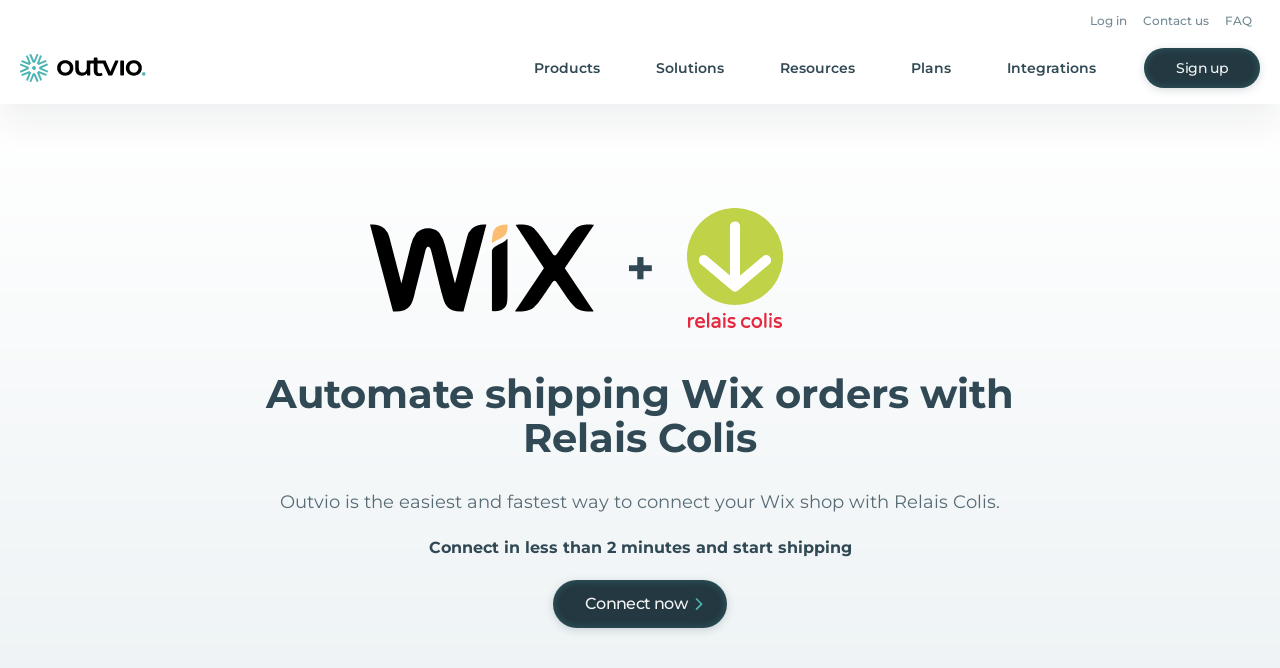

--- FILE ---
content_type: text/javascript
request_url: https://outvio.com/commons-7271acfc0bff4f4013bd.js
body_size: 74729
content:
/*! For license information please see commons-7271acfc0bff4f4013bd.js.LICENSE.txt */
(self.webpackChunkoutvio=self.webpackChunkoutvio||[]).push([[4223],{4247:function(e,t,n){"use strict";n.d(t,{h:function(){return i}});var r,a=n(6540);function o(){return o=Object.assign?Object.assign.bind():function(e){for(var t=1;t<arguments.length;t++){var n=arguments[t];for(var r in n)({}).hasOwnProperty.call(n,r)&&(e[r]=n[r])}return e},o.apply(null,arguments)}function i(e){return a.createElement("svg",o({xmlns:"http://www.w3.org/2000/svg",width:125.5,height:28},e),r||(r=a.createElement("g",{"data-name":"Outvio Logo Dark"},a.createElement("g",{"data-name":"Layer 3"},a.createElement("path",{"data-name":"Path 462",d:"M49.433 20.673a7.253 7.253 0 002.9-2.769 7.849 7.849 0 001.041-4 7.681 7.681 0 00-1.041-3.975 7.189 7.189 0 00-2.9-2.741 9.4 9.4 0 00-8.384 0 7.193 7.193 0 00-2.9 2.741 7.752 7.752 0 00-1.041 3.975 7.855 7.855 0 001.041 4 7.253 7.253 0 002.9 2.769 8.732 8.732 0 004.165.987 8.87 8.87 0 004.219-.987zm-8.737-6.743a4.683 4.683 0 011.26-3.427 4.292 4.292 0 013.26-1.289 4.44 4.44 0 013.26 1.289 5.2 5.2 0 010 6.854 4.336 4.336 0 01-3.26 1.289 4.44 4.44 0 01-3.26-1.289 4.842 4.842 0 01-1.261-3.427z",fill:"current"}),a.createElement("path",{"data-name":"Path 463",d:"M103.11 6.419h-1.89a.867.867 0 00-.877.855v13.373a.866.866 0 00.854.878h1.913a.865.865 0 00.877-.855V7.297a.866.866 0 00-.854-.878z",fill:"current"}),a.createElement("path",{"data-name":"Path 464",d:"M117.958 20.674a7.1 7.1 0 002.847-2.769 7.849 7.849 0 001.041-4 7.681 7.681 0 00-1.041-3.975 7.211 7.211 0 00-2.847-2.741 8.622 8.622 0 00-4.139-.988 8.441 8.441 0 00-4.11.987 7.048 7.048 0 00-2.847 2.741 7.752 7.752 0 00-1.041 3.975 7.591 7.591 0 001.041 4 7.286 7.286 0 002.843 2.768 9.11 9.11 0 008.247 0zm-8.576-6.743a4.683 4.683 0 011.26-3.427 4.172 4.172 0 013.205-1.289 4.356 4.356 0 013.205 1.289 5.288 5.288 0 010 6.854 4.252 4.252 0 01-3.205 1.289 4.356 4.356 0 01-3.205-1.289 4.723 4.723 0 01-1.259-3.427z",fill:"current"}),a.createElement("path",{"data-name":"Path 465",d:"M97.711 6.418h-1.972a.693.693 0 00-.63.411l-4.714 10.637a.078.078 0 01-.106.029.075.075 0 01-.029-.029L85.683 6.857a.692.692 0 00-.63-.411h-7.536a.073.073 0 01-.082-.062.1.1 0 010-.02V4.199a.678.678 0 00-.67-.686h-2.262a.678.678 0 00-.685.671v2.177a.072.072 0 01-.062.082.051.051 0 01-.02 0h-6.3a.678.678 0 00-.691.67v6.951a4.57 4.57 0 01-1.151 3.369 4.108 4.108 0 01-3.1 1.179 3.471 3.471 0 01-2.685-1.017 4.263 4.263 0 01-.959-3.043V7.107a.678.678 0 00-.67-.686h-2.259a.678.678 0 00-.68.676v7.936a6.6 6.6 0 001.781 4.989 6.87 6.87 0 004.9 1.669 7.386 7.386 0 002.823-.551 5.771 5.771 0 002.055-1.424.077.077 0 01.136.055v1.042a.678.678 0 00.67.686h2.069a.678.678 0 00.685-.671v-10.6a.678.678 0 01.67-.686h2.7a.073.073 0 01.082.062.051.051 0 010 .02v7.429a4.866 4.866 0 001.4 3.783 5.524 5.524 0 003.946 1.289 7.561 7.561 0 001.945-.247 4.875 4.875 0 001.017-.411.746.746 0 00.329-.878l-.6-1.453a.5.5 0 00-.466-.271.525.525 0 00-.219.055 3.658 3.658 0 01-1.59.329 2.13 2.13 0 01-1.589-.576 2.294 2.294 0 01-.575-1.672V9.543h5.235a.692.692 0 01.63.411l4.932 11.157a.692.692 0 00.63.411h2.847a.691.691 0 00.63-.411l6.055-13.707a.733.733 0 00-.433-.942.745.745 0 00-.225-.044z",fill:"current"}),a.createElement("g",{"data-name":"Group 5967",fill:"#4bb4b3"},a.createElement("path",{"data-name":"Path 466",d:"M12.114 13.628a1.946 1.946 0 002.274 2.275 1.866 1.866 0 001.507-1.508 1.946 1.946 0 00-2.274-2.275 1.867 1.867 0 00-1.507 1.508z"}),a.createElement("path",{"data-name":"Path 467",d:"M13.237 8.692a7.27 7.27 0 01.767-.055 5.8 5.8 0 01.685.055.459.459 0 00.493-.271L18.358.743a.346.346 0 00-.18-.453.312.312 0 00-.035-.013A8.829 8.829 0 0016.99.006a.339.339 0 00-.384.219l-2.575 6.141a.057.057 0 01-.11 0L11.29.28a.326.326 0 00-.411-.192c-.439.11-.849.219-1.288.356a.346.346 0 00-.233.431c0 .012.008.024.013.035l3.343 7.566a.55.55 0 00.523.216z"}),a.createElement("path",{"data-name":"Path 468",d:"M19.292 13.299a7.282 7.282 0 01.055.768 5.806 5.806 0 01-.055.686.46.46 0 00.271.494l7.674 3.18a.345.345 0 00.453-.184.219.219 0 00.013-.035 8.734 8.734 0 00.271-1.153.339.339 0 00-.219-.384l-6.138-2.577a.057.057 0 01-.04-.07.058.058 0 01.04-.04l6.083-2.632a.326.326 0 00.192-.411c-.11-.439-.219-.85-.356-1.289a.345.345 0 00-.43-.231l-.035.012-7.563 3.345a.585.585 0 00-.216.521z"}),a.createElement("path",{"data-name":"Path 469",d:"M14.69 19.304a7.243 7.243 0 01-.767.055 5.8 5.8 0 01-.685-.055.46.46 0 00-.493.271l-3.178 7.682a.345.345 0 00.184.453.245.245 0 00.035.013 8.721 8.721 0 001.152.271.339.339 0 00.384-.219l2.576-6.141a.057.057 0 01.07-.04.058.058 0 01.04.04l2.631 6.086a.326.326 0 00.411.192c.439-.11.849-.219 1.288-.356a.346.346 0 00.232-.431.312.312 0 00-.013-.035l-3.344-7.564a.5.5 0 00-.523-.222z"}),a.createElement("path",{"data-name":"Path 470",d:"M17.207 9.737c.192.165.411.329.575.494a3.972 3.972 0 01.439.521.468.468 0 00.548.136l7.672-3.153a.339.339 0 00.166-.495 13.932 13.932 0 00-.6-1.017.378.378 0 00-.439-.136L19.399 8.61a.06.06 0 01-.082-.023.061.061 0 010-.059l2.44-6.171a.39.39 0 00-.136-.439 12.315 12.315 0 00-1.152-.658.371.371 0 00-.491.186v.005l-2.9 7.731a.449.449 0 00.129.555z"}),a.createElement("path",{"data-name":"Path 471",d:"M10.771 18.26c-.192-.165-.411-.329-.575-.494a4.026 4.026 0 01-.439-.521.469.469 0 00-.548-.136l-7.671 3.154a.339.339 0 00-.192.439.312.312 0 00.025.055c.192.357.384.686.6 1.017a.378.378 0 00.439.136l6.172-2.522a.06.06 0 01.082.024.06.06 0 010 .058l-2.44 6.171a.39.39 0 00.136.439 12.166 12.166 0 001.152.658.372.372 0 00.491-.187v-.005l2.987-7.7a.69.69 0 00-.219-.586z"}),a.createElement("path",{"data-name":"Path 472",d:"M18.252 17.22c-.165.192-.329.411-.493.576a3.971 3.971 0 01-.521.439.47.47 0 00-.136.548l3.151 7.676a.339.339 0 00.439.192.311.311 0 00.054-.027c.356-.192.685-.384 1.017-.6a.378.378 0 00.136-.439l-2.521-6.171a.06.06 0 01.024-.082.06.06 0 01.058 0l6.168 2.441a.39.39 0 00.439-.136 12.176 12.176 0 00.658-1.153.371.371 0 00-.186-.491h-.005l-7.706-2.986a.693.693 0 00-.576.213z"}),a.createElement("path",{"data-name":"Path 473",d:"M9.729 10.772c.165-.192.329-.411.493-.576a4.024 4.024 0 01.521-.439.468.468 0 00.136-.548l-3.151-7.67a.339.339 0 00-.494-.167c-.356.192-.685.384-1.017.6a.378.378 0 00-.136.439l2.522 6.176a.06.06 0 01-.023.082.061.061 0 01-.059 0L2.352 6.228a.39.39 0 00-.439.136 12.478 12.478 0 00-.657 1.153.372.372 0 00.186.492h.005l7.7 2.988a.617.617 0 00.582-.225z"}),a.createElement("path",{"data-name":"Path 474",d:"M8.687 14.781a7.255 7.255 0 01-.055-.768 5.806 5.806 0 01.055-.686.46.46 0 00-.271-.494L.743 9.654a.346.346 0 00-.453.18.369.369 0 00-.013.035 8.842 8.842 0 00-.271 1.153.339.339 0 00.219.384l6.138 2.577a.057.057 0 010 .11L.28 16.729a.327.327 0 00-.192.411c.11.439.219.85.356 1.289a.346.346 0 00.43.232.311.311 0 00.035-.013l7.563-3.345a.615.615 0 00.215-.522z"})),a.createElement("path",{"data-name":"Path 475",d:"M122.042 19.577a1.746 1.746 0 101.37-1.371 1.692 1.692 0 00-1.37 1.371z",fill:"#4bb4b3"})))))}n.p},6759:function(e,t,n){"use strict";n.d(t,{h:function(){return s}});var r,a,o,i=n(6540);function l(){return l=Object.assign?Object.assign.bind():function(e){for(var t=1;t<arguments.length;t++){var n=arguments[t];for(var r in n)({}).hasOwnProperty.call(n,r)&&(e[r]=n[r])}return e},l.apply(null,arguments)}function s(e){return i.createElement("svg",l({xmlns:"http://www.w3.org/2000/svg",viewBox:"0 0 124.217 27.698"},e),r||(r=i.createElement("defs",null,i.createElement("style",null,".logo_svg__a{fill:#163a4a}.logo_svg__b{fill:#4bb4b3}"))),a||(a=i.createElement("path",{className:"logo_svg__a",d:"M48.927 20.452a7.177 7.177 0 002.875-2.739 7.761 7.761 0 001.031-3.958 7.6 7.6 0 00-1.031-3.932 7.114 7.114 0 00-2.875-2.712 9.306 9.306 0 00-8.3 0 7.118 7.118 0 00-2.875 2.712 7.666 7.666 0 00-1.031 3.932 7.768 7.768 0 001.031 3.958 7.177 7.177 0 002.875 2.739 8.646 8.646 0 004.122.976 8.782 8.782 0 004.178-.976zm-8.648-6.671a4.631 4.631 0 011.248-3.389 4.249 4.249 0 013.227-1.275 4.4 4.4 0 013.227 1.275 5.144 5.144 0 010 6.78 4.293 4.293 0 01-3.227 1.275 4.4 4.4 0 01-3.227-1.275 4.789 4.789 0 01-1.247-3.391zM102.053 6.35h-1.87a.857.857 0 00-.868.845v13.23a.857.857 0 00.845.868h1.894a.856.856 0 00.868-.845V7.218a.857.857 0 00-.845-.868zM116.752 20.451a7.025 7.025 0 002.818-2.739 7.761 7.761 0 001.03-3.958 7.6 7.6 0 00-1.03-3.932 7.136 7.136 0 00-2.818-2.712 8.537 8.537 0 00-4.1-.978 8.358 8.358 0 00-4.068.976 6.974 6.974 0 00-2.818 2.712 7.665 7.665 0 00-1.03 3.932 7.507 7.507 0 001.03 3.958 7.21 7.21 0 002.818 2.739 9.021 9.021 0 008.163 0zm-8.488-6.671a4.631 4.631 0 011.247-3.39 4.131 4.131 0 013.173-1.275 4.313 4.313 0 013.173 1.275 5.229 5.229 0 010 6.78 4.209 4.209 0 01-3.173 1.275 4.313 4.313 0 01-3.173-1.275 4.671 4.671 0 01-1.247-3.389zM96.711 6.349h-1.952a.686.686 0 00-.624.407L89.47 17.278a.077.077 0 01-.105.029.075.075 0 01-.029-.029L84.807 6.783a.685.685 0 00-.627-.406h-7.459a.072.072 0 01-.081-.061.1.1 0 010-.02V4.153a.671.671 0 00-.664-.678H73.74a.671.671 0 00-.678.664v2.156a.071.071 0 01-.061.081.051.051 0 01-.02 0h-6.239a.671.671 0 00-.678.664v6.876a4.52 4.52 0 01-1.141 3.336 4.067 4.067 0 01-3.065 1.166 3.436 3.436 0 01-2.657-1.006 4.216 4.216 0 01-.949-3.01V7.03a.671.671 0 00-.664-.678h-2.239a.671.671 0 00-.673.669v7.847a6.527 6.527 0 001.762 4.936 6.8 6.8 0 004.855 1.651 7.314 7.314 0 002.793-.542 5.712 5.712 0 002.034-1.409.076.076 0 01.134.054v1.031a.671.671 0 00.664.678h2.048a.671.671 0 00.678-.664V10.116a.671.671 0 01.664-.678h2.672a.072.072 0 01.081.061.051.051 0 010 .02v7.349a4.812 4.812 0 001.383 3.742 5.469 5.469 0 003.905 1.275 7.487 7.487 0 001.925-.244 4.827 4.827 0 001.006-.407.738.738 0 00.325-.868l-.6-1.437a.494.494 0 00-.461-.268.52.52 0 00-.217.054 3.622 3.622 0 01-1.573.325 2.109 2.109 0 01-1.573-.57 2.269 2.269 0 01-.57-1.654V9.441h5.18a.685.685 0 01.624.407l4.882 11.038a.685.685 0 00.624.407h2.818a.684.684 0 00.624-.407l5.993-13.56a.725.725 0 00-.429-.932.738.738 0 00-.216-.045z"})),o||(o=i.createElement("path",{className:"logo_svg__b",d:"M11.989 13.482a1.926 1.926 0 002.251 2.253 1.846 1.846 0 001.495-1.494 1.926 1.926 0 00-2.251-2.251 1.848 1.848 0 00-1.495 1.492zM13.102 8.6a7.2 7.2 0 01.759-.054 5.741 5.741 0 01.678.054.454.454 0 00.488-.268L18.174.735a.342.342 0 00-.181-.448.309.309 0 00-.035-.013 8.743 8.743 0 00-1.141-.268.335.335 0 00-.38.217L13.888 6.3a.056.056 0 01-.109 0L11.176.277a.323.323 0 00-.407-.19C10.335.2 9.928.3 9.494.439a.342.342 0 00-.231.426c0 .012.008.023.013.035l3.309 7.485a.544.544 0 00.517.215zM19.095 13.157a7.2 7.2 0 01.054.759 5.741 5.741 0 01-.054.678.455.455 0 00.268.488l7.6 3.146a.342.342 0 00.448-.182.217.217 0 00.013-.035 8.636 8.636 0 00.268-1.141.335.335 0 00-.217-.38L21.4 13.941a.056.056 0 01-.04-.069.057.057 0 01.04-.04l6.021-2.6a.323.323 0 00.19-.407 23.273 23.273 0 00-.352-1.275.341.341 0 00-.426-.229l-.035.012-7.489 3.303a.579.579 0 00-.214.521zM14.54 19.095a7.173 7.173 0 01-.759.054 5.74 5.74 0 01-.678-.054.455.455 0 00-.488.268l-3.146 7.6a.342.342 0 00.182.448.243.243 0 00.035.013 8.636 8.636 0 001.141.268.335.335 0 00.38-.217l2.549-6.075a.056.056 0 01.069-.04.057.057 0 01.04.04l2.6 6.021a.323.323 0 00.407.19c.434-.109.841-.217 1.275-.352a.342.342 0 00.229-.426.308.308 0 00-.007-.035l-3.31-7.483a.5.5 0 00-.519-.22zM17.033 9.631c.19.163.407.325.57.488a3.93 3.93 0 01.434.515.464.464 0 00.542.134l7.594-3.118a.335.335 0 00.163-.488c-.19-.352-.38-.678-.6-1.006a.374.374 0 00-.434-.134l-6.105 2.5a.059.059 0 01-.081-.023.06.06 0 010-.058l2.417-6.111a.386.386 0 00-.134-.434 12.191 12.191 0 00-1.141-.651.367.367 0 00-.486.184v.005l-2.875 7.649a.444.444 0 00.136.548zM10.658 18.065c-.19-.163-.407-.325-.57-.488a3.983 3.983 0 01-.434-.515.464.464 0 00-.542-.134l-7.59 3.118a.335.335 0 00-.19.435.309.309 0 00.026.053c.19.353.38.678.6 1.006a.374.374 0 00.434.134l6.105-2.5a.06.06 0 01.081.023.059.059 0 010 .058l-2.42 6.111a.386.386 0 00.134.434 12.042 12.042 0 001.141.651.368.368 0 00.486-.184v-.005l2.956-7.621a.682.682 0 00-.217-.576zM18.065 17.034c-.163.19-.325.407-.488.57a3.93 3.93 0 01-.515.434.464.464 0 00-.134.542l3.119 7.593a.335.335 0 00.435.19.308.308 0 00.054-.027c.352-.19.678-.38 1.006-.6a.374.374 0 00.134-.434l-2.5-6.105a.06.06 0 01.023-.081.059.059 0 01.058 0l6.105 2.415a.386.386 0 00.434-.134 12.042 12.042 0 00.651-1.141.367.367 0 00-.184-.486h-.005l-7.627-2.954a.686.686 0 00-.566.218zM9.63 10.658c.163-.19.325-.407.488-.57a3.983 3.983 0 01.515-.434.463.463 0 00.134-.542l-3.118-7.59a.335.335 0 00-.488-.164c-.352.19-.678.38-1.006.6a.374.374 0 00-.134.434l2.5 6.105a.059.059 0 01-.023.081.06.06 0 01-.058 0l-6.111-2.42a.386.386 0 00-.434.134 12.343 12.343 0 00-.651 1.141.368.368 0 00.184.486h.005l7.621 2.956a.611.611 0 00.576-.217zM8.6 14.621a7.174 7.174 0 01-.054-.759 5.741 5.741 0 01.054-.678.455.455 0 00-.268-.488L.735 9.549a.343.343 0 00-.448.182.365.365 0 00-.013.035 8.743 8.743 0 00-.268 1.141.335.335 0 00.217.38L6.3 13.835a.056.056 0 010 .109l-6.021 2.6a.323.323 0 00-.19.407c.109.434.217.841.352 1.275a.342.342 0 00.426.229.308.308 0 00.033-.009l7.485-3.309a.608.608 0 00.215-.516zM120.793 19.367a1.728 1.728 0 101.356-1.356 1.674 1.674 0 00-1.356 1.356z"})))}n.p},578:function(e,t,n){"use strict";n.d(t,{h:function(){return u}});var r,a,o,i,l=n(6540);function s(){return s=Object.assign?Object.assign.bind():function(e){for(var t=1;t<arguments.length;t++){var n=arguments[t];for(var r in n)({}).hasOwnProperty.call(n,r)&&(e[r]=n[r])}return e},s.apply(null,arguments)}function u(e){return l.createElement("svg",s({xmlns:"http://www.w3.org/2000/svg",width:168,height:168},e),r||(r=l.createElement("defs",null,l.createElement("linearGradient",{id:"courier-icon_svg__b",y1:.5,x2:1,y2:.5,gradientUnits:"objectBoundingBox"},l.createElement("stop",{offset:0,stopColor:"#3ad1b6"}),l.createElement("stop",{offset:1,stopColor:"#1ca7a6"})),l.createElement("filter",{id:"courier-icon_svg__a",x:25.625,y:42.288,width:111.881,height:92.167,filterUnits:"userSpaceOnUse"},l.createElement("feOffset",{dy:8}),l.createElement("feGaussianBlur",{stdDeviation:12,result:"c"}),l.createElement("feFlood",{floodColor:"#2fc1b0",floodOpacity:.502}),l.createElement("feComposite",{operator:"in",in2:"c"}),l.createElement("feComposite",{in:"SourceGraphic"})))),a||(a=l.createElement("path",{fill:"none",d:"M0 0h168v168H0z"})),o||(o=l.createElement("g",{transform:"translate(-.005 -.002)",filter:"url(#courier-icon_svg__a)"},l.createElement("rect",{width:38.881,height:19.167,rx:9.583,transform:"translate(62.13 70.79)",stroke:"rgba(0,0,0,0)",strokeMiterlimit:10,fill:"url(#courier-icon_svg__b)"}))),i||(i=l.createElement("g",{fill:"#314955"},l.createElement("path",{d:"M76.935 62.618h30.76a1.75 1.75 0 011.75 1.75V91.35a1.75 1.75 0 01-1.75 1.75h-30.76a1.75 1.75 0 01-1.75-1.75V64.368a1.75 1.75 0 011.75-1.75zm29.01 3.5h-27.26V89.6h27.26z"}),l.createElement("path",{d:"M107.839 73.165h8.285a1.75 1.75 0 011.237.513l6.214 6.214a1.75 1.75 0 01.514 1.237v10.356a1.75 1.75 0 01-1.75 1.75h-14.5a1.75 1.75 0 01-1.75-1.75v-16.57a1.75 1.75 0 011.75-1.75zm7.56 3.5h-5.81v13.07h11v-7.881zM86.109 89.6a7.023 7.023 0 017.146 6.877 7.023 7.023 0 01-7.146 6.877 7.023 7.023 0 01-7.146-6.877 7.023 7.023 0 017.146-6.877zm0 10.253a3.523 3.523 0 003.647-3.376 3.523 3.523 0 00-3.647-3.377 3.523 3.523 0 00-3.646 3.377 3.523 3.523 0 003.646 3.376z"}),l.createElement("path",{d:"M112.822 89.6a6.877 6.877 0 11-6.877 6.877 6.884 6.884 0 016.877-6.877zm0 10.253a3.377 3.377 0 10-3.377-3.376 3.38 3.38 0 003.377 3.376z"}))))}n.p},8127:function(e,t,n){"use strict";var r=n(4994);t.__esModule=!0,t.Helmet=void 0;var a=r(n(4893)),o=r(n(6540)),i=n(8154),l=n(2232),s=["children"];t.Helmet=function(e){var t=e.children,n=(0,a.default)(e,s),r=(0,l.useI18next)(),u=r.languages,c=r.language,d=r.originalPath,f=r.defaultLanguage,h=r.siteUrl,p=void 0===h?"":h,m=function(e){var t=p+(e===f?"":"/"+e)+d;return t.endsWith("/")?t:t+"/"};return o.default.createElement(i.Helmet,n,o.default.createElement("html",{lang:c}),o.default.createElement("link",{rel:"canonical",href:m(c)}),u.map((function(e){return o.default.createElement("link",{rel:"alternate",key:e,href:m(e),hrefLang:e})})),o.default.createElement("link",{rel:"alternate",href:m(f),hrefLang:"x-default"}),t)}},3514:function(e,t,n){"use strict";var r=n(4994),a=n(6305);t.__esModule=!0,t.Link=void 0;var o=r(n(4634)),i=r(n(4893)),l=a(n(6540)),s=n(3064),u=n(8007),c=n(3773),d=["language","to","onClick"],f=l.default.forwardRef((function(e,t){var n=e.language,r=e.to,a=e.onClick,f=(0,i.default)(e,d),h=(0,l.useContext)(s.I18nextContext),p=n||h.language,m=""+function(e){return h.generateDefaultLanguagePage||e!==h.defaultLanguage?"/"+e:""}(p)+r;return l.default.createElement(u.Link,(0,o.default)({},f,{to:m,innerRef:t,hrefLang:p,onClick:function(e){n&&localStorage.setItem(c.LANGUAGE_KEY,n),a&&a(e)}}))}));t.Link=f},9384:function(e,t,n){"use strict";t.__esModule=!0;var r=n(2084);Object.keys(r).forEach((function(e){"default"!==e&&"__esModule"!==e&&(e in t&&t[e]===r[e]||(t[e]=r[e]))}));var a=n(3064);Object.keys(a).forEach((function(e){"default"!==e&&"__esModule"!==e&&(e in t&&t[e]===a[e]||(t[e]=a[e]))}));var o=n(2232);Object.keys(o).forEach((function(e){"default"!==e&&"__esModule"!==e&&(e in t&&t[e]===o[e]||(t[e]=o[e]))}));var i=n(3514);Object.keys(i).forEach((function(e){"default"!==e&&"__esModule"!==e&&(e in t&&t[e]===i[e]||(t[e]=i[e]))}));var l=n(8127);Object.keys(l).forEach((function(e){"default"!==e&&"__esModule"!==e&&(e in t&&t[e]===l[e]||(t[e]=l[e]))}))},2232:function(e,t,n){"use strict";var r=n(4994);t.__esModule=!0,t.useI18next=void 0;var a=r(n(4634)),o=n(2084),i=n(6540),l=n(8007),s=n(3064),u=n(3773);t.useI18next=function(e,t){var n=(0,o.useTranslation)(e,t),r=n.i18n,c=n.t,d=n.ready,f=(0,i.useContext)(s.I18nextContext),h=f.routed,p=f.defaultLanguage,m=f.generateDefaultLanguagePage,g=function(e){return m||e!==p?"/"+e:""};return(0,a.default)({},f,{i18n:r,t:c,ready:d,navigate:function(e,t){var n=g(f.language),r=h?""+n+e:""+e;return(0,l.navigate)(r,t)},changeLanguage:function(e,t,n){var r=""+g(e)+(t||function(e){if(!h)return e;var t=e.indexOf("/",1);return e.substring(t)}(window.location.pathname))+window.location.search;return localStorage.setItem(u.LANGUAGE_KEY,e),(0,l.navigate)(r,n)}})}},4755:function(e,t,n){e.exports=n(9384)},4033:function(e,t,n){"use strict";var r=n(6942),a=n.n(r),o=n(3996),i=n(4848);t.A=function({as:e="button",className:t,children:n,secondary:r,secondaryWhite:l,primary:s,third:u,thirdDark:c,RightIcon:d,LeftIcon:f,dark:h,iconClass:p,rounded:m,white:g,noIcon:v,...w}){const b=w.target?"a":o.A;return(0,i.jsx)(b,{as:e,type:"button"!==e||null!=w&&w.href?void 0:"button",className:a()("rounded-3xl text-[16px] h-12 inline-flex items-center justify-center font-medium tracking-[-0.64px] cursor-pointer group",{"pr-8":!d&&!m&&!v,"pr-4":d&&!m&&!v,"pl-8":!f&&!m&&!v,"pl-4":f&&!m&&v,"w-10":m,"border border-secondary border-opacity-20 text-secondary":r,"bg-primary shadow-primary text-white":s,"bg-third text-white":u||c,"shadow-third":u,"shadow-thirdDark":c,"border border-white border-opacity-50 text-white":l,"bg-blueGray-dark !text-white shadow-blueGrayDark":h,"bg-white text-blueGray-900 shadow-white":g},t),...w,children:(0,i.jsxs)(i.Fragment,{children:[!v&&f?(0,i.jsx)(f,{className:a()("text-xl mx-0.5",p,{"text-white":h})}):null,(0,i.jsx)("span",{className:"opacity-95",children:n}),!v&&d?(0,i.jsx)(d,{className:a()("text-xl mx-0.5",p,{"relative transition-transform group-hover:translate-x-1 ease-in-out duration-300 text-primary":"ArrowRight"===(null==d?void 0:d.displayName),"text-blueGray-900":l,"text-white":h||s})}):null]})})}},6107:function(e,t,n){"use strict";var r=n(6540),a=n(2916),o=n(4848);function i(){const{data:e}=(0,a.A)(),[t,n]=(0,r.useState)("Estonia");return(0,r.useEffect)((()=>{e.name&&n(e.name)}),[e]),(0,o.jsx)("span",{children:t})}t.A=(0,r.memo)(i)},2976:function(e,t,n){"use strict";var r=n(9946),a=n(6942),o=n.n(a),i=n(4848);t.A=({prefix:e,text:t,size:n,color:a="regular",center:l,fontWeight:s,dotsColor:u,className:c,as:d="h2"})=>(0,i.jsxs)(d,{className:o()("inline-block items-center font-montserrat",{"text-[56px] leading-[64px] font-semibold tracking-tighter":"xl"===n,"text-5xl tracking-tighter":"lg"===n,"font-semibold":"lg"===n&&!s||"semibold"===s,"text-[28px] leading-[36px] tracking-tight":"sm"===n,"font-medium":"sm"===n&&!s||"medium"===s,"text-[18px] leading-[22px]":"xs"===n,"font-light":"light"===s,"text-blueGray-900":"regular"===a,"text-blueGray-700":"light"===a,"text-white":"white"===a,"text-center":l},c),children:[e&&(0,i.jsx)("div",{className:"p-2 bg-gradient-to-tl from-purple/20 to-primary/20 bg-cover rounded-[14px] inline-block mr-4",children:(0,i.jsx)("span",{className:"bg-gradient-to-tl from-purple-500 to-primary bg-cover bg-clip-text text-transparent",children:e})}),!u&&(0,i.jsx)("span",{children:t}),u&&(0,i.jsx)(r.A,{text:t,dotsColor:u})]})},2996:function(e,t,n){"use strict";var r=n(6942),a=n.n(r),o=n(4848);t.A=({text:e,center:t,color:n="regular",size:r,fontWeight:i="normal",truncate:l,className:s})=>(0,o.jsx)("span",{className:a()({"font-light":"light"===i,"font-normal":"normal"===i,"font-medium":"medium"===i,"font-semibold":"semibold"===i,"text-[14px] leading-[22px] tracking-tight":"sm"===r,"text-base leading-[26px]":"base"===r,"text-center":t,"text-blueGray-800":"regular"===n,"text-blueGray-900/50":"light"===n,"text-blueGray-750/40":"light-blue-gray"===n,"text-blueGray-900":"dark"===n,"text-white":"white"===n,truncate:l},s),children:e})},687:function(e,t,n){"use strict";n.d(t,{A:function(){return Pe}});var r=n(4848);var a=function({...e}){return(0,r.jsx)("svg",{width:"1em",height:"1em",xmlns:"http://www.w3.org/2000/svg",viewBox:"0 0 24 24",fill:"currentColor",...e,children:(0,r.jsx)("path",{d:"M373.66,207.73h-16a4,4,0,0,0-4,4v16a4,4,0,0,0,4,4h5.14v-8.16h-3.37v-3.84h3.37v-2.92c0-3.33,2-5.17,5-5.17a19.745,19.745,0,0,1,3,.26v3.27h-1.67a1.91,1.91,0,0,0-2.16,1.65,2,2,0,0,0,0,.42v2.49h3.68l-.59,3.84H367v8.16h6.71a4,4,0,0,0,4-4v-16a4,4,0,0,0-4.05-4Z",transform:"translate(-353.66 -207.73)"})})};var o=function({...e}){return(0,r.jsx)("svg",{width:"1em",height:"1em",xmlns:"http://www.w3.org/2000/svg",viewBox:"0 0 24 24",fill:"currentColor",...e,children:(0,r.jsx)("path",{d:"M411.76,207.73h-16a4,4,0,0,0-4,4v16a4,4,0,0,0,4,4h16a4,4,0,0,0,4-4v-16A4,4,0,0,0,411.76,207.73ZM399.86,227h-3.2V216.7h3.2Zm.25-13.57a1.85,1.85,0,1,1-.538-1.315A1.86,1.86,0,0,1,400.11,213.43ZM411.86,227h-3.21v-5c0-1.2,0-2.74-1.66-2.74s-1.92,1.31-1.92,2.65V227h-3.2V216.7h3.07v1.41h0a3.37,3.37,0,0,1,3-1.66c3.24,0,3.84,2.13,3.84,4.91Z",transform:"translate(-391.76 -207.73)"})})};var i=function({...e}){return(0,r.jsx)("svg",{width:"1em",height:"1em",xmlns:"http://www.w3.org/2000/svg",viewBox:"0 0 24 24",fill:"currentColor",...e,children:(0,r.jsx)("path",{d:"M446.44,207.73h-16a4,4,0,0,0-4,4v16a4,4,0,0,0,4,4h16a4,4,0,0,0,4-4v-16A4,4,0,0,0,446.44,207.73Zm-1.2,8.51v.46a9.93,9.93,0,0,1-9.86,10h-.13a10,10,0,0,1-5.39-1.57,7.87,7.87,0,0,0,.84,0,7,7,0,0,0,4.36-1.5,3.52,3.52,0,0,1-3.28-2.44,3.66,3.66,0,0,0,1.58-.06,3.52,3.52,0,0,1-2.81-3.45h0a3.54,3.54,0,0,0,1.59.44,3.51,3.51,0,0,1-1.57-2.92,3.44,3.44,0,0,1,.48-1.77,10,10,0,0,0,7.24,3.67,3.52,3.52,0,0,1,6-3.21,6.87,6.87,0,0,0,2.23-.85A3.5,3.5,0,0,1,445,215a6.87,6.87,0,0,0,2-.55,7.289,7.289,0,0,1-1.76,1.79Z",transform:"translate(-426.44 -207.73)"})})};var l=function({...e}){return(0,r.jsx)("svg",{width:"1em",height:"1em",xmlns:"http://www.w3.org/2000/svg",viewBox:"0 0 24 24",fill:"currentColor",...e,children:(0,r.jsx)("path",{d:"M12,8.084a6.153,6.153,0,1,0,6.152,6.153A6.143,6.143,0,0,0,12,8.084Zm0,10.154a4,4,0,1,1,4-4,4.007,4.007,0,0,1-4,4ZM19.836,7.833A1.435,1.435,0,1,1,18.4,6.4,1.432,1.432,0,0,1,19.836,7.833ZM23.91,9.289a7.1,7.1,0,0,0-1.938-5.029,7.147,7.147,0,0,0-5.028-1.939c-1.981-.112-7.919-.112-9.9,0A7.137,7.137,0,0,0,2.017,4.255,7.127,7.127,0,0,0,.079,9.284c-.112,1.981-.112,7.921,0,9.9a7.1,7.1,0,0,0,1.938,5.029,7.156,7.156,0,0,0,5.028,1.939c1.981.112,7.919.112,9.9,0a7.1,7.1,0,0,0,5.028-1.939,7.15,7.15,0,0,0,1.938-5.029c.112-1.981.112-7.915,0-9.9ZM21.351,21.312a4.05,4.05,0,0,1-2.281,2.281c-1.579.627-5.327.482-7.073.482s-5.5.139-7.073-.482a4.05,4.05,0,0,1-2.281-2.281c-.626-1.58-.482-5.329-.482-7.074s-.139-5.5.482-7.074A4.05,4.05,0,0,1,4.925,4.882C6.5,4.255,10.252,4.4,12,4.4s5.5-.139,7.073.482a4.05,4.05,0,0,1,2.281,2.281c.626,1.58.482,5.329.482,7.074S21.978,19.738,21.351,21.312Z",transform:"translate(0.005 -2.238)"})})};var s=function({linkClass:e,...t}){return(0,r.jsxs)("div",{...t,children:[(0,r.jsx)("a",{className:e,href:"https://www.facebook.com/outvio/",children:(0,r.jsx)(a,{})}),(0,r.jsx)("a",{className:e,href:"https://www.linkedin.com/company/outvio/",children:(0,r.jsx)(o,{})}),(0,r.jsx)("a",{className:e,href:"https://twitter.com/outvio",children:(0,r.jsx)(i,{})}),(0,r.jsx)("a",{className:e,href:"https://www.instagram.com/outvioig/",children:(0,r.jsx)(l,{})})]})},u=n(6942),c=n.n(u),d=n(3214),f=n(3996),h=n(6540);const p=(0,h.createContext)(["",()=>null]),m=({children:e})=>{const t=(0,h.useState)("");return(0,r.jsx)(p.Provider,{value:t,children:e})};var g=n(5626);function v({label:e,Icon:t,children:n,hover:a=!0,...o}){return(0,r.jsxs)(f.A,{className:c()("text-sm text-blueGray-light opacity-60 transition-opacity self-start flex items-center",{"hover:opacity-90 cursor-pointer":a}),...o,children:[t?(0,r.jsx)(t,{className:"mr-3 text-base"}):null,e,n]})}function w({items:e=[],...t}){const[n,a]=(0,h.useContext)(p),o=t.label||"-",i=n===o;return(0,r.jsxs)(r.Fragment,{children:[(0,r.jsx)(v,{onClick:()=>a((e=>e===o?"":o)),...t,children:(0,r.jsx)(d.A,{className:c()("text-xl ml-1 transition-transform transform rotate-0",{" rotate-180":i})})}),(0,r.jsx)(g.e,{show:i,unmount:!1,enter:"transition duration-300 ease-out",enterFrom:"opacity-0",enterTo:"opacity-100",leave:"transition duration-75 ease-out",leaveFrom:"opacity-100",leaveTo:"opacity-0",children:(0,r.jsx)(y,{items:e,isSub:!0})})]})}var b=function(e){var t;return null!=e&&null!==(t=e.items)&&void 0!==t&&t.length?(0,r.jsx)(w,{...e}):null!=e&&e.Component?(0,r.jsx)(e.Component,{}):(0,r.jsx)(v,{...e})};var y=function({items:e,className:t,isSub:n}){return(0,r.jsx)(m,{children:(0,r.jsx)("ul",{role:"list",className:c()("space-y-3",t,{"mt-5":!n,"mt-3 pl-6":n}),children:null!=e&&e.length?e.map(((e,t)=>(0,r.jsx)("li",{className:"flex flex-col",children:(0,r.jsx)(b,{...e})},t))):null})})};var x,E,j=function({heading:e,items:t,...n}){return(0,r.jsxs)("div",{...n,children:[e?(0,r.jsxs)("div",{className:"text-sm font-bold",children:[(0,r.jsx)("span",{className:"text-blueGray-light",children:e}),(0,r.jsx)("span",{className:"text-primary",children:"."})]}):null,(0,r.jsx)(y,{items:t})]})},k=n(3819),O=n(8302),P=n(5015),C=n(8084),M=n(262),A=n(6339),S=n(4424),_=n(8367),L=n(4156),T=n(9821),z=n(4032),N=n(8975),I=n(4e3),R=n(9528),F=n(3149),B=n(9685),D=n(4122),H=n(5897),V=n(2211),G=n(6206),W=n(4586),U=((E=U||{})[E.Open=0]="Open",E[E.Closed=1]="Closed",E),$=((x=$||{})[x.TogglePopover=0]="TogglePopover",x[x.ClosePopover=1]="ClosePopover",x[x.SetButton=2]="SetButton",x[x.SetButtonId=3]="SetButtonId",x[x.SetPanel=4]="SetPanel",x[x.SetPanelId=5]="SetPanelId",x);let q={0:e=>{let t={...e,popoverState:(0,H.Y)(e.popoverState,{0:1,1:0})};return 0===t.popoverState&&(t.__demoMode=!1),t},1(e){return 1===e.popoverState?e:{...e,popoverState:1}},2(e,t){return e.button===t.button?e:{...e,button:t.button}},3(e,t){return e.buttonId===t.buttonId?e:{...e,buttonId:t.buttonId}},4(e,t){return e.panel===t.panel?e:{...e,panel:t.panel}},5(e,t){return e.panelId===t.panelId?e:{...e,panelId:t.panelId}}},X=(0,h.createContext)(null);function Y(e){let t=(0,h.useContext)(X);if(null===t){let t=new Error(`<${e} /> is missing a parent <Popover /> component.`);throw Error.captureStackTrace&&Error.captureStackTrace(t,Y),t}return t}X.displayName="PopoverContext";let Z=(0,h.createContext)(null);function K(e){let t=(0,h.useContext)(Z);if(null===t){let t=new Error(`<${e} /> is missing a parent <Popover /> component.`);throw Error.captureStackTrace&&Error.captureStackTrace(t,K),t}return t}Z.displayName="PopoverAPIContext";let Q=(0,h.createContext)(null);function J(){return(0,h.useContext)(Q)}Q.displayName="PopoverGroupContext";let ee=(0,h.createContext)(null);function te(e,t){return(0,H.Y)(t.type,q,e,t)}ee.displayName="PopoverPanelContext";let ne=G.O5.RenderStrategy|G.O5.Static;let re=G.O5.RenderStrategy|G.O5.Static;let ae=(0,G.FX)((function(e,t){var n;let{__demoMode:r=!1,...a}=e,o=(0,h.useRef)(null),i=(0,N.P)(t,(0,N.a)((e=>{o.current=e}))),l=(0,h.useRef)([]),s=(0,h.useReducer)(te,{__demoMode:r,popoverState:r?0:1,buttons:l,button:null,buttonId:null,panel:null,panelId:null,beforePanelSentinel:(0,h.createRef)(),afterPanelSentinel:(0,h.createRef)()}),[{popoverState:u,button:c,buttonId:d,panel:f,panelId:p,beforePanelSentinel:m,afterPanelSentinel:g},v]=s,w=(0,L.g)(null!=(n=o.current)?n:c),b=(0,h.useMemo)((()=>{if(!c||!f)return!1;for(let i of document.querySelectorAll("body > *"))if(Number(null==i?void 0:i.contains(c))^Number(null==i?void 0:i.contains(f)))return!0;let e=(0,D.iq)(),t=e.indexOf(c),n=(t+e.length-1)%e.length,r=(t+1)%e.length,a=e[n],o=e[r];return!f.contains(a)&&!f.contains(o)}),[c,f]),y=(0,S.Y)(d),x=(0,S.Y)(p),E=(0,h.useMemo)((()=>({buttonId:y,panelId:x,close:()=>v({type:1})})),[y,x,v]),j=J(),k=null==j?void 0:j.registerPopover,M=(0,P._)((()=>{var e;return null!=(e=null==j?void 0:j.isFocusWithinPopoverGroup())?e:(null==w?void 0:w.activeElement)&&((null==c?void 0:c.contains(w.activeElement))||(null==f?void 0:f.contains(w.activeElement)))}));(0,h.useEffect)((()=>null==k?void 0:k(E)),[k,E]);let[A,T]=(0,O.k)(),I=(0,z.i)({mainTreeNodeRef:null==j?void 0:j.mainTreeNodeRef,portals:A,defaultContainers:[c,f]});(0,C.M)(null==w?void 0:w.defaultView,"focus",(e=>{var t,n,r,a;e.target!==window&&e.target instanceof HTMLElement&&0===u&&(M()||c&&f&&(I.contains(e.target)||null!=(n=null==(t=m.current)?void 0:t.contains)&&n.call(t,e.target)||null!=(a=null==(r=g.current)?void 0:r.contains)&&a.call(r,e.target)||v({type:1})))}),!0),(0,_.j)(I.resolveContainers,((e,t)=>{v({type:1}),(0,D.Bm)(t,D.MZ.Loose)||(e.preventDefault(),null==c||c.focus())}),0===u);let R=(0,P._)((e=>{v({type:1});let t=e?e instanceof HTMLElement?e:"current"in e&&e.current instanceof HTMLElement?e.current:c:c;null==t||t.focus()})),B=(0,h.useMemo)((()=>({close:R,isPortalled:b})),[R,b]),V=(0,h.useMemo)((()=>({open:0===u,close:R})),[u,R]),W={ref:i};return h.createElement(ee.Provider,{value:null},h.createElement(X.Provider,{value:s},h.createElement(Z.Provider,{value:B},h.createElement(F.El,{value:(0,H.Y)(u,{0:F.Uw.Open,1:F.Uw.Closed})},h.createElement(T,null,(0,G.XX)({ourProps:W,theirProps:a,slot:V,defaultTag:"div",name:"Popover"}),h.createElement(I.MainTreeNode,null))))))})),oe=(0,G.FX)((function(e,t){let n=(0,M.B)(),{id:r=`headlessui-popover-button-${n}`,...a}=e,[o,i]=Y("Popover.Button"),{isPortalled:l}=K("Popover.Button"),s=(0,h.useRef)(null),u=`headlessui-focus-sentinel-${(0,M.B)()}`,c=J(),d=null==c?void 0:c.closeOthers,f=null!==(0,h.useContext)(ee);(0,h.useEffect)((()=>{if(!f)return i({type:3,buttonId:r}),()=>{i({type:3,buttonId:null})}}),[f,r,i]);let[p]=(0,h.useState)((()=>Symbol())),m=(0,N.P)(s,t,f?null:e=>{if(e)o.buttons.current.push(p);else{let e=o.buttons.current.indexOf(p);-1!==e&&o.buttons.current.splice(e,1)}o.buttons.current.length>1&&console.warn("You are already using a <Popover.Button /> but only 1 <Popover.Button /> is supported."),e&&i({type:2,button:e})}),g=(0,N.P)(s,t),v=(0,L.g)(s),w=(0,P._)((e=>{var t,n,r;if(f){if(1===o.popoverState)return;switch(e.key){case W.D.Space:case W.D.Enter:e.preventDefault(),null==(n=(t=e.target).click)||n.call(t),i({type:1}),null==(r=o.button)||r.focus()}}else switch(e.key){case W.D.Space:case W.D.Enter:e.preventDefault(),e.stopPropagation(),1===o.popoverState&&(null==d||d(o.buttonId)),i({type:0});break;case W.D.Escape:if(0!==o.popoverState)return null==d?void 0:d(o.buttonId);if(!s.current||null!=v&&v.activeElement&&!s.current.contains(v.activeElement))return;e.preventDefault(),e.stopPropagation(),i({type:1})}})),b=(0,P._)((e=>{f||e.key===W.D.Space&&e.preventDefault()})),y=(0,P._)((t=>{var n,r;(0,B.l)(t.currentTarget)||e.disabled||(f?(i({type:1}),null==(n=o.button)||n.focus()):(t.preventDefault(),t.stopPropagation(),1===o.popoverState&&(null==d||d(o.buttonId)),i({type:0}),null==(r=o.button)||r.focus()))})),x=(0,P._)((e=>{e.preventDefault(),e.stopPropagation()})),E=0===o.popoverState,j=(0,h.useMemo)((()=>({open:E})),[E]),k=(0,T.c)(e,s),O=f?{ref:g,type:k,onKeyDown:w,onClick:y}:{ref:m,id:o.buttonId,type:k,"aria-expanded":0===o.popoverState,"aria-controls":o.panel?o.panelId:void 0,onKeyDown:w,onKeyUp:b,onClick:y,onMouseDown:x},C=(0,I.u)(),A=(0,P._)((()=>{let e=o.panel;e&&(0,H.Y)(C.current,{[I.O.Forwards]:()=>(0,D.CU)(e,D.BD.First),[I.O.Backwards]:()=>(0,D.CU)(e,D.BD.Last)})===D.Me.Error&&(0,D.CU)((0,D.iq)().filter((e=>"true"!==e.dataset.headlessuiFocusGuard)),(0,H.Y)(C.current,{[I.O.Forwards]:D.BD.Next,[I.O.Backwards]:D.BD.Previous}),{relativeTo:o.button})}));return h.createElement(h.Fragment,null,(0,G.XX)({ourProps:O,theirProps:a,slot:j,defaultTag:"button",name:"Popover.Button"}),E&&!f&&l&&h.createElement(R.j,{id:u,features:R.O.Focusable,"data-headlessui-focus-guard":!0,as:"button",type:"button",onFocus:A}))})),ie=(0,G.FX)((function(e,t){let n=(0,M.B)(),{id:r=`headlessui-popover-overlay-${n}`,...a}=e,[{popoverState:o},i]=Y("Popover.Overlay"),l=(0,N.P)(t),s=(0,F.O_)(),u=null!==s?(s&F.Uw.Open)===F.Uw.Open:0===o,c=(0,P._)((e=>{if((0,B.l)(e.currentTarget))return e.preventDefault();i({type:1})})),d=(0,h.useMemo)((()=>({open:0===o})),[o]);return(0,G.XX)({ourProps:{ref:l,id:r,"aria-hidden":!0,onClick:c},theirProps:a,slot:d,defaultTag:"div",features:ne,visible:u,name:"Popover.Overlay"})})),le=(0,G.FX)((function(e,t){let n=(0,M.B)(),{id:r=`headlessui-popover-panel-${n}`,focus:a=!1,...o}=e,[i,l]=Y("Popover.Panel"),{close:s,isPortalled:u}=K("Popover.Panel"),c=`headlessui-focus-sentinel-before-${(0,M.B)()}`,d=`headlessui-focus-sentinel-after-${(0,M.B)()}`,f=(0,h.useRef)(null),p=(0,N.P)(f,t,(e=>{l({type:4,panel:e})})),m=(0,L.g)(f),g=(0,G.cq)();(0,A.s)((()=>(l({type:5,panelId:r}),()=>{l({type:5,panelId:null})})),[r,l]);let v=(0,F.O_)(),w=null!==v?(v&F.Uw.Open)===F.Uw.Open:0===i.popoverState,b=(0,P._)((e=>{var t;if(e.key===W.D.Escape){if(0!==i.popoverState||!f.current||null!=m&&m.activeElement&&!f.current.contains(m.activeElement))return;e.preventDefault(),e.stopPropagation(),l({type:1}),null==(t=i.button)||t.focus()}}));(0,h.useEffect)((()=>{var t;e.static||1===i.popoverState&&(null==(t=e.unmount)||t)&&l({type:4,panel:null})}),[i.popoverState,e.unmount,e.static,l]),(0,h.useEffect)((()=>{if(i.__demoMode||!a||0!==i.popoverState||!f.current)return;let e=null==m?void 0:m.activeElement;f.current.contains(e)||(0,D.CU)(f.current,D.BD.First)}),[i.__demoMode,a,f,i.popoverState]);let y=(0,h.useMemo)((()=>({open:0===i.popoverState,close:s})),[i,s]),x={ref:p,id:r,onKeyDown:b,onBlur:a&&0===i.popoverState?e=>{var t,n,r,a,o;let s=e.relatedTarget;s&&f.current&&(null!=(t=f.current)&&t.contains(s)||(l({type:1}),(null!=(r=null==(n=i.beforePanelSentinel.current)?void 0:n.contains)&&r.call(n,s)||null!=(o=null==(a=i.afterPanelSentinel.current)?void 0:a.contains)&&o.call(a,s))&&s.focus({preventScroll:!0})))}:void 0,tabIndex:-1},E=(0,I.u)(),j=(0,P._)((()=>{let e=f.current;e&&(0,H.Y)(E.current,{[I.O.Forwards]:()=>{var t;(0,D.CU)(e,D.BD.First)===D.Me.Error&&(null==(t=i.afterPanelSentinel.current)||t.focus())},[I.O.Backwards]:()=>{var e;null==(e=i.button)||e.focus({preventScroll:!0})}})})),k=(0,P._)((()=>{let e=f.current;e&&(0,H.Y)(E.current,{[I.O.Forwards]:()=>{var e;if(!i.button)return;let t=(0,D.iq)(),n=t.indexOf(i.button),r=t.slice(0,n+1),a=[...t.slice(n+1),...r];for(let o of a.slice())if("true"===o.dataset.headlessuiFocusGuard||null!=(e=i.panel)&&e.contains(o)){let e=a.indexOf(o);-1!==e&&a.splice(e,1)}(0,D.CU)(a,D.BD.First,{sorted:!1})},[I.O.Backwards]:()=>{var t;(0,D.CU)(e,D.BD.Previous)===D.Me.Error&&(null==(t=i.button)||t.focus())}})}));return h.createElement(ee.Provider,{value:r},w&&u&&h.createElement(R.j,{id:c,ref:i.beforePanelSentinel,features:R.O.Focusable,"data-headlessui-focus-guard":!0,as:"button",type:"button",onFocus:j}),(0,G.XX)({mergeRefs:g,ourProps:x,theirProps:o,slot:y,defaultTag:"div",features:re,visible:w,name:"Popover.Panel"}),w&&u&&h.createElement(R.j,{id:d,ref:i.afterPanelSentinel,features:R.O.Focusable,"data-headlessui-focus-guard":!0,as:"button",type:"button",onFocus:k}))})),se=(0,G.FX)((function(e,t){let n=(0,h.useRef)(null),r=(0,N.P)(n,t),[a,o]=(0,h.useState)([]),i=(0,z.x)(),l=(0,P._)((e=>{o((t=>{let n=t.indexOf(e);if(-1!==n){let e=t.slice();return e.splice(n,1),e}return t}))})),s=(0,P._)((e=>(o((t=>[...t,e])),()=>l(e)))),u=(0,P._)((()=>{var e;let t=(0,V.T)(n);if(!t)return!1;let r=t.activeElement;return!(null==(e=n.current)||!e.contains(r))||a.some((e=>{var n,a;return(null==(n=t.getElementById(e.buttonId.current))?void 0:n.contains(r))||(null==(a=t.getElementById(e.panelId.current))?void 0:a.contains(r))}))})),c=(0,P._)((e=>{for(let t of a)t.buttonId.current!==e&&t.close()})),d=(0,h.useMemo)((()=>({registerPopover:s,unregisterPopover:l,isFocusWithinPopoverGroup:u,closeOthers:c,mainTreeNodeRef:i.mainTreeNodeRef})),[s,l,u,c,i.mainTreeNodeRef]),f=(0,h.useMemo)((()=>({})),[]),p=e,m={ref:r};return h.createElement(Q.Provider,{value:d},(0,G.XX)({ourProps:m,theirProps:p,slot:f,defaultTag:"div",name:"Popover.Group"}),h.createElement(i.MainTreeNode,null))})),ue=Object.assign(ae,{Button:oe,Overlay:ie,Panel:le,Group:se});var ce=n(6883),de=n(4755);var fe,he,pe=function(){const{language:e}=(0,h.useContext)(de.I18nextContext),{t:t}=(0,de.useTranslation)();return(0,r.jsxs)(ue,{className:"relative",children:[(0,r.jsx)(ue.Button,{as:"div",children:(0,r.jsx)(b,{label:t(`locales.${e}`),Icon:k.A})}),(0,r.jsx)(g.e,{as:h.Fragment,unmount:!1,enter:"transition ease-out duration-200",enterFrom:"opacity-0 translate-y-1",enterTo:"opacity-100 translate-y-0",leave:"transition ease-in duration-150",leaveFrom:"opacity-100 translate-y-0",leaveTo:"opacity-0 translate-y-1",children:(0,r.jsx)(ue.Panel,{unmount:!1,className:"absolute z-10 w-44 transform -top-2 left-7",children:(0,r.jsx)("div",{className:"overflow-hidden bg-white rounded-lg shadow-lg",children:(0,r.jsx)(ce.A,{className:"p-2 space-y-1"})})})})]})};function me(){return me=Object.assign?Object.assign.bind():function(e){for(var t=1;t<arguments.length;t++){var n=arguments[t];for(var r in n)({}).hasOwnProperty.call(n,r)&&(e[r]=n[r])}return e},me.apply(null,arguments)}function ge(e){return h.createElement("svg",me({xmlns:"http://www.w3.org/2000/svg",width:82.772,height:17.429},e),fe||(fe=h.createElement("defs",null,h.createElement("style",null,".logo-white_svg__b{fill:#eef3f5}"))),he||(he=h.createElement("g",{opacity:.9},h.createElement("path",{className:"logo-white_svg__b",d:"M11.546 16.059a6.79 6.79 0 002.718-2.587 7.342 7.342 0 00.975-3.745 7.186 7.186 0 00-.975-3.724 6.73 6.73 0 00-2.72-2.565 8.8 8.8 0 00-7.851 0 6.734 6.734 0 00-2.72 2.565 7.252 7.252 0 00-.975 3.72 7.349 7.349 0 00.975 3.745 6.79 6.79 0 002.72 2.591 8.179 8.179 0 003.9.923 8.309 8.309 0 003.953-.923zM3.364 9.748a4.381 4.381 0 011.18-3.207 4.02 4.02 0 013.053-1.206 4.159 4.159 0 013.053 1.206 4.867 4.867 0 010 6.414 4.061 4.061 0 01-3.053 1.206 4.159 4.159 0 01-3.053-1.206 4.53 4.53 0 01-1.18-3.207zM61.804 2.719h-1.77a.811.811 0 00-.821.8v12.516a.811.811 0 00.8.821h1.792a.81.81 0 00.821-.8V3.54a.81.81 0 00-.8-.821zM75.71 16.06a6.646 6.646 0 002.666-2.591 7.343 7.343 0 00.975-3.745 7.186 7.186 0 00-.975-3.72 6.751 6.751 0 00-2.666-2.565 8.077 8.077 0 00-3.876-.925 7.907 7.907 0 00-3.848.923 6.6 6.6 0 00-2.666 2.565 7.252 7.252 0 00-.975 3.72 7.1 7.1 0 00.975 3.745 6.821 6.821 0 002.666 2.591 8.534 8.534 0 007.722 0zm-8.03-6.311a4.381 4.381 0 011.18-3.207 3.908 3.908 0 013-1.206 4.08 4.08 0 013 1.206 4.947 4.947 0 010 6.414 3.982 3.982 0 01-3 1.206 4.08 4.08 0 01-3-1.206 4.419 4.419 0 01-1.18-3.207zM56.751 2.72h-1.847a.649.649 0 00-.59.385l-4.413 9.955a.073.073 0 01-.1.027.071.071 0 01-.027-.027l-4.286-9.93a.648.648 0 00-.59-.385h-7.057a.068.068 0 01-.077-.058.1.1 0 010-.019V.642A.635.635 0 0037.136 0h-2.117a.635.635 0 00-.642.628v2.037a.067.067 0 01-.058.077.048.048 0 01-.019 0h-5.9a.635.635 0 00-.642.628v6.5a4.276 4.276 0 01-1.08 3.16 3.847 3.847 0 01-2.9 1.1 3.251 3.251 0 01-2.514-.952 3.988 3.988 0 01-.9-2.848V3.363a.635.635 0 00-.628-.642h-2.115a.635.635 0 00-.637.633v7.423a6.175 6.175 0 001.667 4.669 6.435 6.435 0 004.593 1.562 6.919 6.919 0 002.642-.513 5.4 5.4 0 001.924-1.333.072.072 0 01.127.051v.975a.635.635 0 00.628.642h1.938a.635.635 0 00.642-.628V6.283a.635.635 0 01.628-.642h2.528a.068.068 0 01.077.058.048.048 0 010 .019v6.952a4.553 4.553 0 001.309 3.54 5.174 5.174 0 003.695 1.206 7.083 7.083 0 001.822-.231 4.567 4.567 0 00.952-.385.7.7 0 00.308-.821l-.564-1.36a.467.467 0 00-.436-.254.492.492 0 00-.205.051 3.427 3.427 0 01-1.488.308 2 2 0 01-1.488-.539 2.147 2.147 0 01-.539-1.565V5.644h4.9a.648.648 0 01.59.385l4.618 10.442a.648.648 0 00.59.385h2.666a.647.647 0 00.59-.385l5.67-12.828a.686.686 0 00-.406-.882.7.7 0 00-.211-.041z"}),h.createElement("path",{d:"M79.534 15.034a1.635 1.635 0 101.283-1.283 1.584 1.584 0 00-1.283 1.283z",fill:"#4bb4b3"}))))}n.p;var ve=n(9041),we=n(6107),be=n(3296);function ye(){return(0,r.jsx)(b,{label:(0,r.jsx)(we.A,{}),Icon:be.A,hover:!1})}var xe=(0,h.memo)(ye),Ee=n(8007),je=n(6677);const ke="https://help.outvio.com",Oe={lang:[{Component:pe},{Component:xe}]};var Pe=function({dark:e=!1}){const t=(0,ve.A)(),n=(()=>{const{language:e}=(0,de.useI18next)(),{t:t}=(0,de.useTranslation)("general"),n=((0,ve.A)(),(0,je.A)("/desk")),r=(0,Ee.useStaticQuery)("4203157370");return(0,h.useMemo)((()=>{var a,o;const i=t("footer",{returnObjects:!0}),l=t("general-features",{returnObjects:!0}),s=t("header.menu",{returnObjects:!0});if(i.resources.items[1].items=r.integrations.nodes.map((e=>({label:e.name,href:`/cms/${e.alias}/`}))),i.resources.items[2].items=r.couriers.nodes.map((e=>({label:e.name,href:`/couriers/${e.alias}/`}))),n)i.resources.items.splice(3,1);else{switch(i.resources.items[3].items=r.comparison.nodes.filter((t=>"paqato"===t.alias?["en","de"].includes(e):"deliverea"===t.alias?["es","pt"].includes(e):"shippypro"===t.alias?!["et"].includes(e):"sendcloud"===t.alias?["es","en","de"].includes(e):"parcellab"===t.alias?["en","de"].includes(e):"nshift"===t.alias?["en"].includes(e):"loopreturns"===t.alias||"returngo"===t.alias?["en","es"].includes(e):"baselinker"===t.alias?["pl","en","pt","de"].includes(e):"aftership"!==t.alias||["en","de","pl","pt","es"].includes(e))).map((e=>({label:e.name,href:`/comparison/${e.alias}/`}))),e){case"en":i.resources.items[3].items.push({label:"Gorgias",href:"/gorgias-alternative/"}),i.resources.items[3].items.push({label:"Zendesk",href:"/best-zendesk-alternatives/"});break;case"es":i.resources.items[3].items.push({label:"Gorgias",href:"/gorgias-alternativa/"}),i.resources.items[3].items.push({label:"Zendesk",href:"https://outvio.com/best-zendesk-alternatives/"})}i.resources.items[3].items.sort(((e,t)=>e.label.localeCompare(t.label)))}const u=i.resources.items.findIndex((e=>{var t,n;return null===(t=e.href)||void 0===t||null===(n=t.startsWith)||void 0===n?void 0:n.call(t,ke)}));var c;return i.resources.items[u]={label:null===(a=i.resources.items[u])||void 0===a?void 0:a.label,href:"",onClick:()=>{var e,t;return null===(e=window)||void 0===e||null===(t=e.open(ke,"_blank"))||void 0===t?void 0:t.focus()}},i.product.items[0].href="",i.product.items[0].items=l.map((e=>({label:e.name,href:null!=e&&e.href?e.href:`/features/${e.id}/`}))),i.product.items[1].items=null===(o=s[0].items[1].items)||void 0===o?void 0:o.filter((e=>!e.disabled)).map((e=>({label:e.label,href:e.href}))),["en","es"].includes(e)&&(i.product.items[2].items=null===(c=s[0].items[2].items)||void 0===c?void 0:c.filter((e=>!e.disabled)).map((e=>({label:e.label,href:e.href})))),["pl","de","et","pt"].includes(e)&&Object.keys(i).forEach((e=>{i[e].items=i[e].items.map((e=>["/privacy-policy/","/terms-of-service/"].includes(null==e?void 0:e.href)?{...e,language:"en"}:e))})),["en"].includes(e)&&(i.resources.items[1]={label:"Best tools",items:[{label:"Integrated customer services",href:"/blog/ecommerce-customer-service-software/"},{label:"Ecommerce return solutions",href:"/blog/ecommerce-return-management-software/"},{label:"Cloud shipping systems",href:"/blog/cloud-shipping-software/"},{label:"WooCommerce shipping plugins",href:"/blog/shipping-plugin-woocommerce/"},{label:"Enterprise chatbots",href:"/blog/enterpise-ai-chatbot-ecommerce/"},{label:"Shipment tracking software",href:"/blog/best-parcel-tracking-software/"},{label:"Retail help desks",href:"/blog/best-retail-help-desk/"}]}),i}),[r,t,e,n])})();return(0,r.jsxs)("footer",{className:"bg-blueGray-dark relative","aria-labelledby":"footer-heading",children:[e&&(0,r.jsx)("div",{className:"absolute top-0 left-0 right-0 z-0 h-full w-full bg-black opacity-[24%] pointer-events-none border-t-[1px] border-[#384B53]"}),!t&&(0,r.jsxs)("div",{className:"relative z-1",children:[(0,r.jsx)("h2",{id:"footer-heading",className:"sr-only",children:"Footer"}),(0,r.jsx)("div",{className:"px-8",children:(0,r.jsx)("div",{className:"mx-auto max-w-3xl",children:(0,r.jsxs)("div",{className:"pb-7 pt-14 md:pt-16 md:pb-14 md:grid md:grid-cols-4 md:gap-8",children:[(0,r.jsxs)("div",{className:"md:col-span-1",children:[(0,r.jsx)(ge,{}),(0,r.jsx)(j,{className:"hidden md:block",items:Oe.lang}),(0,r.jsx)(s,{className:"text-blueGray-light flex text-2xl space-x-3 mt-6 md:mt-10",linkClass:"opacity-30 hover:opacity-60 transition-opacity"})]}),(0,r.jsxs)("div",{className:"mt-11 grid gap-8 md:mt-1 md:grid-cols-3 md:col-span-3",children:[(0,r.jsxs)("div",{className:"grid grid-cols-2 gap-4 md:gap-8 md:col-span-2",children:[(0,r.jsx)(j,{className:"md:px-4",heading:n.product.title,items:n.product.items}),(0,r.jsx)(j,{className:"md:px-4 mt-0",heading:n.company.title,items:n.company.items})]}),(0,r.jsx)(j,{className:"md:px-4",heading:n.resources.title,items:n.resources.items})]})]})})}),(0,r.jsx)("div",{className:"border-t border-blueGray border-opacity-30"})]}),(0,r.jsx)("div",{className:"px-8 relative z-1",children:(0,r.jsx)("div",{className:c()("mx-auto max-w-3xl",{"pt-5 pb-11":!t,"py-6":t}),children:(0,r.jsx)("p",{className:"lg:text-center text-sm opacity-30 text-blueGray-200",children:"© Outvio"})})})]})}},2468:function(e,t,n){"use strict";n.d(t,{A:function(){return ln}});var r,a=n(6540);function o(){return o=Object.assign?Object.assign.bind():function(e){for(var t=1;t<arguments.length;t++){var n=arguments[t];for(var r in n)({}).hasOwnProperty.call(n,r)&&(e[r]=n[r])}return e},o.apply(null,arguments)}var i,l,s;n.p;function u(){return u=Object.assign?Object.assign.bind():function(e){for(var t=1;t<arguments.length;t++){var n=arguments[t];for(var r in n)({}).hasOwnProperty.call(n,r)&&(e[r]=n[r])}return e},u.apply(null,arguments)}var c,d;n.p;function f(){return f=Object.assign?Object.assign.bind():function(e){for(var t=1;t<arguments.length;t++){var n=arguments[t];for(var r in n)({}).hasOwnProperty.call(n,r)&&(e[r]=n[r])}return e},f.apply(null,arguments)}var h,p;n.p;function m(){return m=Object.assign?Object.assign.bind():function(e){for(var t=1;t<arguments.length;t++){var n=arguments[t];for(var r in n)({}).hasOwnProperty.call(n,r)&&(e[r]=n[r])}return e},m.apply(null,arguments)}var g;n.p;function v(){return v=Object.assign?Object.assign.bind():function(e){for(var t=1;t<arguments.length;t++){var n=arguments[t];for(var r in n)({}).hasOwnProperty.call(n,r)&&(e[r]=n[r])}return e},v.apply(null,arguments)}var w;n.p;function b(){return b=Object.assign?Object.assign.bind():function(e){for(var t=1;t<arguments.length;t++){var n=arguments[t];for(var r in n)({}).hasOwnProperty.call(n,r)&&(e[r]=n[r])}return e},b.apply(null,arguments)}var y;n.p;function x(){return x=Object.assign?Object.assign.bind():function(e){for(var t=1;t<arguments.length;t++){var n=arguments[t];for(var r in n)({}).hasOwnProperty.call(n,r)&&(e[r]=n[r])}return e},x.apply(null,arguments)}var E;n.p;function j(){return j=Object.assign?Object.assign.bind():function(e){for(var t=1;t<arguments.length;t++){var n=arguments[t];for(var r in n)({}).hasOwnProperty.call(n,r)&&(e[r]=n[r])}return e},j.apply(null,arguments)}var k;n.p;function O(){return O=Object.assign?Object.assign.bind():function(e){for(var t=1;t<arguments.length;t++){var n=arguments[t];for(var r in n)({}).hasOwnProperty.call(n,r)&&(e[r]=n[r])}return e},O.apply(null,arguments)}var P;n.p;function C(){return C=Object.assign?Object.assign.bind():function(e){for(var t=1;t<arguments.length;t++){var n=arguments[t];for(var r in n)({}).hasOwnProperty.call(n,r)&&(e[r]=n[r])}return e},C.apply(null,arguments)}var M;n.p;function A(){return A=Object.assign?Object.assign.bind():function(e){for(var t=1;t<arguments.length;t++){var n=arguments[t];for(var r in n)({}).hasOwnProperty.call(n,r)&&(e[r]=n[r])}return e},A.apply(null,arguments)}var S;n.p;function _(){return _=Object.assign?Object.assign.bind():function(e){for(var t=1;t<arguments.length;t++){var n=arguments[t];for(var r in n)({}).hasOwnProperty.call(n,r)&&(e[r]=n[r])}return e},_.apply(null,arguments)}var L;n.p;function T(){return T=Object.assign?Object.assign.bind():function(e){for(var t=1;t<arguments.length;t++){var n=arguments[t];for(var r in n)({}).hasOwnProperty.call(n,r)&&(e[r]=n[r])}return e},T.apply(null,arguments)}var z;n.p;function N(){return N=Object.assign?Object.assign.bind():function(e){for(var t=1;t<arguments.length;t++){var n=arguments[t];for(var r in n)({}).hasOwnProperty.call(n,r)&&(e[r]=n[r])}return e},N.apply(null,arguments)}var I;n.p;function R(){return R=Object.assign?Object.assign.bind():function(e){for(var t=1;t<arguments.length;t++){var n=arguments[t];for(var r in n)({}).hasOwnProperty.call(n,r)&&(e[r]=n[r])}return e},R.apply(null,arguments)}var F;n.p;function B(){return B=Object.assign?Object.assign.bind():function(e){for(var t=1;t<arguments.length;t++){var n=arguments[t];for(var r in n)({}).hasOwnProperty.call(n,r)&&(e[r]=n[r])}return e},B.apply(null,arguments)}var D;n.p;function H(){return H=Object.assign?Object.assign.bind():function(e){for(var t=1;t<arguments.length;t++){var n=arguments[t];for(var r in n)({}).hasOwnProperty.call(n,r)&&(e[r]=n[r])}return e},H.apply(null,arguments)}var V;n.p;function G(){return G=Object.assign?Object.assign.bind():function(e){for(var t=1;t<arguments.length;t++){var n=arguments[t];for(var r in n)({}).hasOwnProperty.call(n,r)&&(e[r]=n[r])}return e},G.apply(null,arguments)}n.p;var W,U,$,q=n(578);function X(){return X=Object.assign?Object.assign.bind():function(e){for(var t=1;t<arguments.length;t++){var n=arguments[t];for(var r in n)({}).hasOwnProperty.call(n,r)&&(e[r]=n[r])}return e},X.apply(null,arguments)}var Y,Z,K;n.p;function Q(){return Q=Object.assign?Object.assign.bind():function(e){for(var t=1;t<arguments.length;t++){var n=arguments[t];for(var r in n)({}).hasOwnProperty.call(n,r)&&(e[r]=n[r])}return e},Q.apply(null,arguments)}var J;n.p;function ee(){return ee=Object.assign?Object.assign.bind():function(e){for(var t=1;t<arguments.length;t++){var n=arguments[t];for(var r in n)({}).hasOwnProperty.call(n,r)&&(e[r]=n[r])}return e},ee.apply(null,arguments)}var te,ne;n.p;function re(){return re=Object.assign?Object.assign.bind():function(e){for(var t=1;t<arguments.length;t++){var n=arguments[t];for(var r in n)({}).hasOwnProperty.call(n,r)&&(e[r]=n[r])}return e},re.apply(null,arguments)}var ae,oe,ie;n.p;function le(){return le=Object.assign?Object.assign.bind():function(e){for(var t=1;t<arguments.length;t++){var n=arguments[t];for(var r in n)({}).hasOwnProperty.call(n,r)&&(e[r]=n[r])}return e},le.apply(null,arguments)}var se,ue;n.p;function ce(){return ce=Object.assign?Object.assign.bind():function(e){for(var t=1;t<arguments.length;t++){var n=arguments[t];for(var r in n)({}).hasOwnProperty.call(n,r)&&(e[r]=n[r])}return e},ce.apply(null,arguments)}var de,fe;n.p;function he(){return he=Object.assign?Object.assign.bind():function(e){for(var t=1;t<arguments.length;t++){var n=arguments[t];for(var r in n)({}).hasOwnProperty.call(n,r)&&(e[r]=n[r])}return e},he.apply(null,arguments)}var pe;n.p;function me(){return me=Object.assign?Object.assign.bind():function(e){for(var t=1;t<arguments.length;t++){var n=arguments[t];for(var r in n)({}).hasOwnProperty.call(n,r)&&(e[r]=n[r])}return e},me.apply(null,arguments)}var ge;n.p;function ve(){return ve=Object.assign?Object.assign.bind():function(e){for(var t=1;t<arguments.length;t++){var n=arguments[t];for(var r in n)({}).hasOwnProperty.call(n,r)&&(e[r]=n[r])}return e},ve.apply(null,arguments)}var we;n.p;function be(){return be=Object.assign?Object.assign.bind():function(e){for(var t=1;t<arguments.length;t++){var n=arguments[t];for(var r in n)({}).hasOwnProperty.call(n,r)&&(e[r]=n[r])}return e},be.apply(null,arguments)}var ye;n.p;function xe(){return xe=Object.assign?Object.assign.bind():function(e){for(var t=1;t<arguments.length;t++){var n=arguments[t];for(var r in n)({}).hasOwnProperty.call(n,r)&&(e[r]=n[r])}return e},xe.apply(null,arguments)}var Ee;n.p;function je(){return je=Object.assign?Object.assign.bind():function(e){for(var t=1;t<arguments.length;t++){var n=arguments[t];for(var r in n)({}).hasOwnProperty.call(n,r)&&(e[r]=n[r])}return e},je.apply(null,arguments)}var ke;n.p;function Oe(){return Oe=Object.assign?Object.assign.bind():function(e){for(var t=1;t<arguments.length;t++){var n=arguments[t];for(var r in n)({}).hasOwnProperty.call(n,r)&&(e[r]=n[r])}return e},Oe.apply(null,arguments)}var Pe,Ce,Me;n.p;function Ae(){return Ae=Object.assign?Object.assign.bind():function(e){for(var t=1;t<arguments.length;t++){var n=arguments[t];for(var r in n)({}).hasOwnProperty.call(n,r)&&(e[r]=n[r])}return e},Ae.apply(null,arguments)}var Se,_e;n.p;function Le(){return Le=Object.assign?Object.assign.bind():function(e){for(var t=1;t<arguments.length;t++){var n=arguments[t];for(var r in n)({}).hasOwnProperty.call(n,r)&&(e[r]=n[r])}return e},Le.apply(null,arguments)}var Te;n.p;function ze(){return ze=Object.assign?Object.assign.bind():function(e){for(var t=1;t<arguments.length;t++){var n=arguments[t];for(var r in n)({}).hasOwnProperty.call(n,r)&&(e[r]=n[r])}return e},ze.apply(null,arguments)}var Ne;n.p;function Ie(){return Ie=Object.assign?Object.assign.bind():function(e){for(var t=1;t<arguments.length;t++){var n=arguments[t];for(var r in n)({}).hasOwnProperty.call(n,r)&&(e[r]=n[r])}return e},Ie.apply(null,arguments)}var Re;n.p;function Fe(){return Fe=Object.assign?Object.assign.bind():function(e){for(var t=1;t<arguments.length;t++){var n=arguments[t];for(var r in n)({}).hasOwnProperty.call(n,r)&&(e[r]=n[r])}return e},Fe.apply(null,arguments)}var Be;n.p;function De(){return De=Object.assign?Object.assign.bind():function(e){for(var t=1;t<arguments.length;t++){var n=arguments[t];for(var r in n)({}).hasOwnProperty.call(n,r)&&(e[r]=n[r])}return e},De.apply(null,arguments)}var He;n.p;function Ve(){return Ve=Object.assign?Object.assign.bind():function(e){for(var t=1;t<arguments.length;t++){var n=arguments[t];for(var r in n)({}).hasOwnProperty.call(n,r)&&(e[r]=n[r])}return e},Ve.apply(null,arguments)}var Ge;n.p;function We(){return We=Object.assign?Object.assign.bind():function(e){for(var t=1;t<arguments.length;t++){var n=arguments[t];for(var r in n)({}).hasOwnProperty.call(n,r)&&(e[r]=n[r])}return e},We.apply(null,arguments)}var Ue;n.p;function $e(){return $e=Object.assign?Object.assign.bind():function(e){for(var t=1;t<arguments.length;t++){var n=arguments[t];for(var r in n)({}).hasOwnProperty.call(n,r)&&(e[r]=n[r])}return e},$e.apply(null,arguments)}var qe;n.p;function Xe(){return Xe=Object.assign?Object.assign.bind():function(e){for(var t=1;t<arguments.length;t++){var n=arguments[t];for(var r in n)({}).hasOwnProperty.call(n,r)&&(e[r]=n[r])}return e},Xe.apply(null,arguments)}var Ye;n.p;function Ze(){return Ze=Object.assign?Object.assign.bind():function(e){for(var t=1;t<arguments.length;t++){var n=arguments[t];for(var r in n)({}).hasOwnProperty.call(n,r)&&(e[r]=n[r])}return e},Ze.apply(null,arguments)}var Ke;n.p;function Qe(){return Qe=Object.assign?Object.assign.bind():function(e){for(var t=1;t<arguments.length;t++){var n=arguments[t];for(var r in n)({}).hasOwnProperty.call(n,r)&&(e[r]=n[r])}return e},Qe.apply(null,arguments)}var Je;n.p;function et(){return et=Object.assign?Object.assign.bind():function(e){for(var t=1;t<arguments.length;t++){var n=arguments[t];for(var r in n)({}).hasOwnProperty.call(n,r)&&(e[r]=n[r])}return e},et.apply(null,arguments)}var tt;n.p;function nt(){return nt=Object.assign?Object.assign.bind():function(e){for(var t=1;t<arguments.length;t++){var n=arguments[t];for(var r in n)({}).hasOwnProperty.call(n,r)&&(e[r]=n[r])}return e},nt.apply(null,arguments)}var rt,at;n.p;function ot(){return ot=Object.assign?Object.assign.bind():function(e){for(var t=1;t<arguments.length;t++){var n=arguments[t];for(var r in n)({}).hasOwnProperty.call(n,r)&&(e[r]=n[r])}return e},ot.apply(null,arguments)}var it,lt;n.p;function st(){return st=Object.assign?Object.assign.bind():function(e){for(var t=1;t<arguments.length;t++){var n=arguments[t];for(var r in n)({}).hasOwnProperty.call(n,r)&&(e[r]=n[r])}return e},st.apply(null,arguments)}var ut;n.p;function ct(){return ct=Object.assign?Object.assign.bind():function(e){for(var t=1;t<arguments.length;t++){var n=arguments[t];for(var r in n)({}).hasOwnProperty.call(n,r)&&(e[r]=n[r])}return e},ct.apply(null,arguments)}var dt;n.p;function ft(){return ft=Object.assign?Object.assign.bind():function(e){for(var t=1;t<arguments.length;t++){var n=arguments[t];for(var r in n)({}).hasOwnProperty.call(n,r)&&(e[r]=n[r])}return e},ft.apply(null,arguments)}var ht;n.p;function pt(){return pt=Object.assign?Object.assign.bind():function(e){for(var t=1;t<arguments.length;t++){var n=arguments[t];for(var r in n)({}).hasOwnProperty.call(n,r)&&(e[r]=n[r])}return e},pt.apply(null,arguments)}var mt;n.p;function gt(){return gt=Object.assign?Object.assign.bind():function(e){for(var t=1;t<arguments.length;t++){var n=arguments[t];for(var r in n)({}).hasOwnProperty.call(n,r)&&(e[r]=n[r])}return e},gt.apply(null,arguments)}var vt;n.p;function wt(){return wt=Object.assign?Object.assign.bind():function(e){for(var t=1;t<arguments.length;t++){var n=arguments[t];for(var r in n)({}).hasOwnProperty.call(n,r)&&(e[r]=n[r])}return e},wt.apply(null,arguments)}var bt;n.p;function yt(){return yt=Object.assign?Object.assign.bind():function(e){for(var t=1;t<arguments.length;t++){var n=arguments[t];for(var r in n)({}).hasOwnProperty.call(n,r)&&(e[r]=n[r])}return e},yt.apply(null,arguments)}var xt;n.p;function Et(){return Et=Object.assign?Object.assign.bind():function(e){for(var t=1;t<arguments.length;t++){var n=arguments[t];for(var r in n)({}).hasOwnProperty.call(n,r)&&(e[r]=n[r])}return e},Et.apply(null,arguments)}var jt;n.p;function kt(){return kt=Object.assign?Object.assign.bind():function(e){for(var t=1;t<arguments.length;t++){var n=arguments[t];for(var r in n)({}).hasOwnProperty.call(n,r)&&(e[r]=n[r])}return e},kt.apply(null,arguments)}var Ot;n.p;function Pt(){return Pt=Object.assign?Object.assign.bind():function(e){for(var t=1;t<arguments.length;t++){var n=arguments[t];for(var r in n)({}).hasOwnProperty.call(n,r)&&(e[r]=n[r])}return e},Pt.apply(null,arguments)}var Ct;n.p;function Mt(){return Mt=Object.assign?Object.assign.bind():function(e){for(var t=1;t<arguments.length;t++){var n=arguments[t];for(var r in n)({}).hasOwnProperty.call(n,r)&&(e[r]=n[r])}return e},Mt.apply(null,arguments)}var At;n.p;function St(){return St=Object.assign?Object.assign.bind():function(e){for(var t=1;t<arguments.length;t++){var n=arguments[t];for(var r in n)({}).hasOwnProperty.call(n,r)&&(e[r]=n[r])}return e},St.apply(null,arguments)}var _t,Lt;n.p;function Tt(){return Tt=Object.assign?Object.assign.bind():function(e){for(var t=1;t<arguments.length;t++){var n=arguments[t];for(var r in n)({}).hasOwnProperty.call(n,r)&&(e[r]=n[r])}return e},Tt.apply(null,arguments)}var zt;n.p;function Nt(){return Nt=Object.assign?Object.assign.bind():function(e){for(var t=1;t<arguments.length;t++){var n=arguments[t];for(var r in n)({}).hasOwnProperty.call(n,r)&&(e[r]=n[r])}return e},Nt.apply(null,arguments)}var It;n.p;function Rt(){return Rt=Object.assign?Object.assign.bind():function(e){for(var t=1;t<arguments.length;t++){var n=arguments[t];for(var r in n)({}).hasOwnProperty.call(n,r)&&(e[r]=n[r])}return e},Rt.apply(null,arguments)}var Ft;n.p;function Bt(){return Bt=Object.assign?Object.assign.bind():function(e){for(var t=1;t<arguments.length;t++){var n=arguments[t];for(var r in n)({}).hasOwnProperty.call(n,r)&&(e[r]=n[r])}return e},Bt.apply(null,arguments)}var Dt;n.p;function Ht(){return Ht=Object.assign?Object.assign.bind():function(e){for(var t=1;t<arguments.length;t++){var n=arguments[t];for(var r in n)({}).hasOwnProperty.call(n,r)&&(e[r]=n[r])}return e},Ht.apply(null,arguments)}var Vt;n.p;function Gt(){return Gt=Object.assign?Object.assign.bind():function(e){for(var t=1;t<arguments.length;t++){var n=arguments[t];for(var r in n)({}).hasOwnProperty.call(n,r)&&(e[r]=n[r])}return e},Gt.apply(null,arguments)}var Wt;n.p;function Ut(){return Ut=Object.assign?Object.assign.bind():function(e){for(var t=1;t<arguments.length;t++){var n=arguments[t];for(var r in n)({}).hasOwnProperty.call(n,r)&&(e[r]=n[r])}return e},Ut.apply(null,arguments)}var $t;n.p;function qt(){return qt=Object.assign?Object.assign.bind():function(e){for(var t=1;t<arguments.length;t++){var n=arguments[t];for(var r in n)({}).hasOwnProperty.call(n,r)&&(e[r]=n[r])}return e},qt.apply(null,arguments)}var Xt;n.p;function Yt(){return Yt=Object.assign?Object.assign.bind():function(e){for(var t=1;t<arguments.length;t++){var n=arguments[t];for(var r in n)({}).hasOwnProperty.call(n,r)&&(e[r]=n[r])}return e},Yt.apply(null,arguments)}var Zt;n.p;function Kt(){return Kt=Object.assign?Object.assign.bind():function(e){for(var t=1;t<arguments.length;t++){var n=arguments[t];for(var r in n)({}).hasOwnProperty.call(n,r)&&(e[r]=n[r])}return e},Kt.apply(null,arguments)}var Qt;n.p;function Jt(){return Jt=Object.assign?Object.assign.bind():function(e){for(var t=1;t<arguments.length;t++){var n=arguments[t];for(var r in n)({}).hasOwnProperty.call(n,r)&&(e[r]=n[r])}return e},Jt.apply(null,arguments)}var en;n.p;function tn(){return tn=Object.assign?Object.assign.bind():function(e){for(var t=1;t<arguments.length;t++){var n=arguments[t];for(var r in n)({}).hasOwnProperty.call(n,r)&&(e[r]=n[r])}return e},tn.apply(null,arguments)}var nn;n.p;function rn(){return rn=Object.assign?Object.assign.bind():function(e){for(var t=1;t<arguments.length;t++){var n=arguments[t];for(var r in n)({}).hasOwnProperty.call(n,r)&&(e[r]=n[r])}return e},rn.apply(null,arguments)}n.p;var an=n(4848);const on={oShipping:function(e){return a.createElement("svg",x({xmlns:"http://www.w3.org/2000/svg",width:"1em",height:"1em",viewBox:"0 0 24 24"},e),y||(y=a.createElement("g",{"data-name":"Group 15036"},a.createElement("path",{"data-name":"Rectangle 3785",fill:"none",d:"M0 0h24v24H0z"}),a.createElement("path",{"data-name":"Path 40415",d:"M5.57 19.269a2.548 2.548 0 01-1.886-.784 2.611 2.611 0 01-.774-1.9h-.587a.792.792 0 01-.586-.239.807.807 0 01-.237-.592V6.416a1.617 1.617 0 01.471-1.185 1.586 1.586 0 011.174-.476h11.833a1.577 1.577 0 011.162.488 1.607 1.607 0 01.483 1.173v2.056h1.531a1.621 1.621 0 01.74.176 1.581 1.581 0 01.576.488l2.868 3.9a.74.74 0 01.123.228.856.856 0 01.041.27v2.217a.807.807 0 01-.237.592.792.792 0 01-.586.239h-.825a2.6 2.6 0 01-.778 1.9 2.665 2.665 0 01-3.776 0 2.612 2.612 0 01-.774-1.9H8.239a2.6 2.6 0 01-.778 1.908 2.569 2.569 0 01-1.891.779zm0-1.028a1.58 1.58 0 001.167-.483 1.687 1.687 0 000-2.355 1.649 1.649 0 00-2.333 0 1.687 1.687 0 000 2.355 1.58 1.58 0 001.171.483zm12.616 0a1.58 1.58 0 001.167-.483 1.687 1.687 0 000-2.355 1.649 1.649 0 00-2.333 0 1.687 1.687 0 000 2.355 1.58 1.58 0 001.171.483zm-1.567-4.746h4.8l-2.8-3.737a.766.766 0 00-.225-.188.585.585 0 00-.284-.069h-1.487z",fill:"CurrentColor"}))))},oTracking:function(e){return a.createElement("svg",j({xmlns:"http://www.w3.org/2000/svg",width:"1em",height:"1em",viewBox:"0 0 24 24"},e),E||(E=a.createElement("g",{"data-name":"Group 15037"},a.createElement("path",{"data-name":"Rectangle 3785",fill:"none",d:"M0 0h24v24H0z"}),a.createElement("g",{"data-name":"Group 15026"},a.createElement("path",{"data-name":"Path 40418",d:"M12 22.022a1.772 1.772 0 01-.545-.088 1.451 1.451 0 01-.5-.285Q9.714 20.53 8.44 19.158a27.707 27.707 0 01-2.319-2.843 16.743 16.743 0 01-1.706-3 7.478 7.478 0 01-.665-2.99A8.12 8.12 0 0112 2.005a8.12 8.12 0 018.25 8.32 7.4 7.4 0 01-.665 2.979 17.7 17.7 0 01-1.695 3 25.252 25.252 0 01-2.3 2.843q-1.274 1.362-2.515 2.48a1.493 1.493 0 01-.505.3 1.709 1.709 0 01-.57.095zm0-10.063a1.817 1.817 0 001.325-.542 1.767 1.767 0 00.549-1.3 1.748 1.748 0 00-.553-1.3 1.837 1.837 0 00-1.329-.538 1.817 1.817 0 00-1.325.542 1.767 1.767 0 00-.549 1.3 1.748 1.748 0 00.553 1.3 1.837 1.837 0 001.333.537z",fill:"CurrentColor"})))))},oNotification:function(e){return a.createElement("svg",C({xmlns:"http://www.w3.org/2000/svg",width:"1em",height:"1em",viewBox:"0 0 24 24"},e),P||(P=a.createElement("g",{"data-name":"Group 15038"},a.createElement("path",{"data-name":"Rectangle 3785",fill:"none",d:"M0 0h24v24H0z"}),a.createElement("g",{"data-name":"Group 15027"},a.createElement("path",{"data-name":"Path 40419",d:"M5.282 18.941a.9.9 0 01-.871-.076.854.854 0 01-.411-.766v-4.538l6.614-1.549L4 10.463V5.925a.854.854 0 01.414-.766.9.9 0 01.871-.076l14.159 6.064a.892.892 0 01.555.87.875.875 0 01-.555.861z",fill:"CurrentColor"})))))},oReturn:function(e){return a.createElement("svg",o({xmlns:"http://www.w3.org/2000/svg",width:"1em",height:"1em",viewBox:"0 0 24 24"},e),r||(r=a.createElement("g",{"data-name":"Group 15090"},a.createElement("path",{"data-name":"Path 40448",d:"M3 13.777s.108.755 3.276 3.879a8.163 8.163 0 0011.448 0 7.965 7.965 0 002.178-3.879m-16.9 0v5.333m0-5.333h5.4m12.6-3.555s-.108-.755-3.276-3.879a8.163 8.163 0 00-11.448 0A7.966 7.966 0 004.1 10.222m16.9 0V4.889m0 5.333h-5.4",fill:"none",stroke:"CurrentColor",strokeLinecap:"round",strokeLinejoin:"round",strokeWidth:1.65}))))},oAnalytics:function(e){return a.createElement("svg",u({"data-name":"bar_chart_black_24dp (1)",xmlns:"http://www.w3.org/2000/svg",width:"1em",height:"1em",viewBox:"0 0 24 24"},e),i||(i=a.createElement("path",{"data-name":"Path 16320",d:"M0 0h24v24H0z",fill:"none"})),l||(l=a.createElement("path",{"data-name":"Path 40420",d:"M7.8 21h8.4a7.439 7.439 0 003.16-.327 2.936 2.936 0 001.31-1.311A7.389 7.389 0 0021 16.2V7.8a7.389 7.389 0 00-.33-3.162 2.936 2.936 0 00-1.31-1.311A7.439 7.439 0 0016.2 3H7.8a7.439 7.439 0 00-3.16.327 2.936 2.936 0 00-1.31 1.311A7.389 7.389 0 003 7.8v8.4a7.389 7.389 0 00.33 3.162 2.936 2.936 0 001.31 1.311A7.439 7.439 0 007.8 21z",fill:"CurrentColor",stroke:"CurrentColor",strokeLinecap:"round",strokeLinejoin:"round",strokeWidth:2})),s||(s=a.createElement("path",{"data-name":"Path 40421",d:"M8 13v4m8-6v6M12 7v10",fill:"none",stroke:"#fff",strokeLinecap:"round",strokeLinejoin:"round",strokeWidth:2})))},oBranding:function(e){return a.createElement("svg",f({xmlns:"http://www.w3.org/2000/svg",width:24,height:24},e),c||(c=a.createElement("g",{"data-name":"Group 3512"},a.createElement("path",{"data-name":"Rectangle 3784",fill:"none",d:"M0 0h24v24H0z"}))),d||(d=a.createElement("g",{"data-name":"Group 3514"},a.createElement("g",{"data-name":"Group 3513",fill:"#345464"},a.createElement("path",{"data-name":"Path 16322",d:"M8.94 16.56a1.5 1.5 0 002.12 0l5.5-5.5a1.491 1.491 0 000-2.12L8.32.7a1 1 0 10-1.41 1.41l1.68 1.68-5.15 5.15a1.491 1.491 0 000 2.12zM10 5.21L14.79 10H5.21z"}),a.createElement("path",{"data-name":"Path 16323",d:"M19 17a2.006 2.006 0 002-2c0-1.33-2-3.5-2-3.5s-2 2.17-2 3.5a2.006 2.006 0 002 2z"}),a.createElement("path",{"data-name":"Path 16324",d:"M20 20H4a2 2 0 000 4h16a2 2 0 000-4z"})))))},oCustomerSupport:function(e){return a.createElement("svg",m({xmlns:"http://www.w3.org/2000/svg",width:24,height:24},e),h||(h=a.createElement("path",{"data-name":"Path 16316",d:"M0 0h24v24H0z",fill:"none"})),p||(p=a.createElement("path",{"data-name":"Path 16317",d:"M20 6h-1v8a1 1 0 01-1 1H6v1a2.006 2.006 0 002 2h10l4 4V8a2.006 2.006 0 00-2-2zm-3 5V4a2.006 2.006 0 00-2-2H4a2.006 2.006 0 00-2 2v13l4-4h9a2.006 2.006 0 002-2z",fill:"#233841"})))},oIncidentManagement:function(e){return a.createElement("svg",O({xmlns:"http://www.w3.org/2000/svg",width:"1em",height:"1em",viewBox:"0 0 24 24"},e),k||(k=a.createElement("g",{"data-name":"Group 17467"},a.createElement("path",{"data-name":"Rectangle 3785",fill:"none",d:"M0 0h24v24H0z"}),a.createElement("path",{"data-name":"Path 43324",d:"M21 12a9 9 0 11-9-9 9 9 0 019 9z",fill:"CurrentColor",stroke:"CurrentColor",strokeLinecap:"round",strokeLinejoin:"round",strokeWidth:2}),a.createElement("path",{"data-name":"Path 43325",d:"M12 8.4V12m0 3.6h.009",fill:"none",stroke:"#fff",strokeLinecap:"round",strokeLinejoin:"round",strokeWidth:2}))))},oFulfilment:function(e){return a.createElement("svg",v({"data-name":"Group 15029",xmlns:"http://www.w3.org/2000/svg",width:"1em",height:"1em",viewBox:"0 0 21 22.021"},e),g||(g=a.createElement("path",{"data-name":"Path 40422",d:"M17.728 8.844q.258-.114.489-.237a3.593 3.593 0 00.46-.294l.644.2a1.057 1.057 0 00.732-.034 1.156 1.156 0 00.556-.474l.234-.41a1.117 1.117 0 00.142-.756 1.074 1.074 0 00-.376-.672l-.485-.417a3.012 3.012 0 000-1.085l.482-.435a1.066 1.066 0 00.376-.659 1.122 1.122 0 00-.137-.748l-.236-.416a1.082 1.082 0 00-.565-.483 1.118 1.118 0 00-.738-.027l-.63.2a3.7 3.7 0 00-.458-.295q-.229-.123-.49-.235l-.131-.65a1.147 1.147 0 00-.391-.667 1.082 1.082 0 00-.713-.254h-.467a1.05 1.05 0 00-.709.26 1.176 1.176 0 00-.387.664l-.129.638q-.258.114-.489.237a3.594 3.594 0 00-.46.294l-.63-.2a1.135 1.135 0 00-.746.025 1.08 1.08 0 00-.57.483l-.225.391a1.163 1.163 0 00-.137.768 1.078 1.078 0 00.376.679l.486.417a3.012 3.012 0 000 1.085l-.486.431a1.066 1.066 0 00-.376.659 1.122 1.122 0 00.137.748l.249.43a1.1 1.1 0 00.551.469 1.076 1.076 0 00.727.025l.644-.2a3.7 3.7 0 00.454.308q.229.123.49.235l.131.65a1.147 1.147 0 00.393.659 1.082 1.082 0 00.713.254h.473a1.05 1.05 0 00.709-.26 1.176 1.176 0 00.387-.664zm-1.46-1.752a1.79 1.79 0 01-1.318-.556 1.894 1.894 0 010-2.67 1.8 1.8 0 011.321-.551 1.776 1.776 0 011.316.553 1.9 1.9 0 010 2.666 1.775 1.775 0 01-1.319.558zM8.427 19.928a4.875 4.875 0 00.977-.432 4.413 4.413 0 00.848-.641l.936.313a1.26 1.26 0 00.9-.005 1.31 1.31 0 00.685-.588l.266-.468a1.355 1.355 0 00.168-.905 1.307 1.307 0 00-.443-.81l-.739-.648a5.759 5.759 0 000-2.189l.739-.663a1.285 1.285 0 00.443-.8 1.343 1.343 0 00-.168-.9l-.266-.469a1.31 1.31 0 00-.685-.588 1.26 1.26 0 00-.9-.005l-.936.313a4.4 4.4 0 00-.848-.641 4.863 4.863 0 00-.977-.432l-.221-1.02a1.331 1.331 0 00-.455-.773 1.28 1.28 0 00-.849-.3h-.596a1.28 1.28 0 00-.849.3 1.33 1.33 0 00-.451.773l-.222 1.022a4.689 4.689 0 00-.97.432 4.506 4.506 0 00-.841.641l-.936-.313a1.259 1.259 0 00-.9.005 1.31 1.31 0 00-.685.588l-.266.469a1.354 1.354 0 00-.168.905 1.307 1.307 0 00.443.81l.739.648a5.764 5.764 0 000 2.189l-.739.663a1.285 1.285 0 00-.443.8 1.343 1.343 0 00.168.9l.266.468a1.31 1.31 0 00.685.588 1.259 1.259 0 00.9.005l.936-.313a4.515 4.515 0 00.841.641 4.7 4.7 0 00.97.432l.222 1.02a1.331 1.331 0 00.455.773 1.28 1.28 0 00.849.3h.591a1.28 1.28 0 00.849-.3 1.332 1.332 0 00.456-.773zM6.606 17.47a2.649 2.649 0 01-1.969-.82 2.878 2.878 0 010-4 2.652 2.652 0 011.969-.824 2.671 2.671 0 011.973.824 2.864 2.864 0 010 4 2.671 2.671 0 01-1.973.82z",fill:"CurrentColor"})))},oIncident:function(e){return a.createElement("svg",b({xmlns:"http://www.w3.org/2000/svg",width:24,height:24},e),w||(w=a.createElement("path",{"data-name":"warning_black_24dp (1)",d:"M4.926 20.527h15.06a2 2 0 001.73-3l-7.53-13.01a2 2 0 00-3.46 0l-7.53 13.01a2 2 0 001.73 3zm7.53-7a1 1 0 01-1-1v-2a1 1 0 012 0v2a1 1 0 01-1 1zm1 4h-2v-2h2z",fill:"#345464"})))},oShopify:function(e){return a.createElement("svg",re({"data-name":"bar_chart_black_24dp (1)",xmlns:"http://www.w3.org/2000/svg",width:"1em",height:"1em",viewBox:"0 0 24 24"},e),te||(te=a.createElement("path",{"data-name":"Path 16320",d:"M0 0h24v24H0z",fill:"none"})),ne||(ne=a.createElement("g",{"data-name":"Group 104",fill:"CurrentColor"},a.createElement("path",{"data-name":"Subtraction 11",d:"M16.153 24L1.5 21.447l1.016-7.92c.395-3.076.768-5.984.8-6.2.091-.637.105-.652.777-.865L5.268 6.1l1.091-.342a9.453 9.453 0 011.3-3.389C8.584.873 9.73.037 10.884 0h.076a1.857 1.857 0 011.412.609.688.688 0 01.059.068l.022.023a1.134 1.134 0 01.186-.014 2.4 2.4 0 012.136 1.486 5.308 5.308 0 01.343.844l.71-.221a.716.716 0 01.225-.035.418.418 0 01.294.1C16.486 3 17.9 4.387 17.9 4.395l.743.012c.465.01.991.018 1.04.02a.234.234 0 01.205.2c.022.109 2.585 17.607 2.612 17.783L16.153 24zM5.9 16.471l-.491 2.121a4.688 4.688 0 003.262 1.248c.115 0 .233 0 .353-.01 1.991-.123 3.285-1.764 3.147-3.986A4.008 4.008 0 009.86 12.66h-.009c-.619-.4-1.154-.75-1.184-1.242-.016-.266.038-1.139 1.43-1.227.064 0 .135-.01.218-.01a4.325 4.325 0 011.574.32h.006l.739-2.781a3.566 3.566 0 00-1.483-.252c-.129 0-.262 0-.4.012-3.312.211-4.68 2.6-4.549 4.727a3.306 3.306 0 001.735 2.672c.609.436 1.134.807 1.178 1.521a.915.915 0 01-.892.988h-.1a4.665 4.665 0 01-2.23-.92zM10.908.773C9.148.824 7.586 3.6 7.179 5.5l1.481-.463.252-.076.279-.088a6.716 6.716 0 011.516-3.211 3.329 3.329 0 01.9-.705 1.2 1.2 0 00-.67-.184zm1.192.807a2.5 2.5 0 00-.83.611 5.79 5.79 0 00-1.235 2.414c.775-.24 1.516-.471 2.139-.666l.307-.1A5.661 5.661 0 0012.1 1.58zm.8-.092a6.268 6.268 0 01.344 2.112c.13-.041.257-.078.38-.117l.216-.066c.138-.045.27-.088.4-.125l.147-.045c-.177-.586-.606-1.594-1.488-1.76z"}),a.createElement("path",{"data-name":"Path 646",d:"M19.684 4.427c-.086-.007-1.78-.033-1.78-.033s-1.417-1.388-1.557-1.529a.345.345 0 00-.2-.091V24l6.348-1.591-2.602-17.786a.232.232 0 00-.209-.196z"}))))},o3pl:function(e){return a.createElement("svg",ee({xmlns:"http://www.w3.org/2000/svg",width:24,height:24},e),J||(J=a.createElement("g",{"data-name":"3pl-icon"},a.createElement("path",{"data-name":"Rectangle 6394",fill:"none",d:"M0 0h24v24H0z"}),a.createElement("g",{"data-name":"Group 5841"},a.createElement("g",{"data-name":"Group 5840"},a.createElement("g",{"data-name":"Group 5842",fill:"CurrentColor",transform:"translate(2.638 3)"},a.createElement("path",{"data-name":"Path 25565",d:"M17.724 18.185a1 1 0 01-1-1V5.968L9.182 2.127 2 5.955v11.23a1 1 0 01-2 0V5.355a1 1 0 01.53-.883L8.7.117a1 1 0 01.926-.008l8.552 4.355a1 1 0 01.546.891v11.83a1 1 0 01-1 1z"}),a.createElement("rect",{"data-name":"Rectangle 6396",width:5,height:10,rx:1,transform:"translate(9.362 8)"}),a.createElement("rect",{"data-name":"Rectangle 6397",width:8,height:5,rx:1,transform:"translate(4.362 13)"})))))))},cms:function(e){return a.createElement("svg",_({xmlns:"http://www.w3.org/2000/svg",width:"1em",height:"1em",viewBox:"0 0 24 24"},e),S||(S=a.createElement("path",{d:"M19.696 3.078H15.33a3.118 3.118 0 00-5.878 0H5.08a1.874 1.874 0 00-.413 0 2.094 2.094 0 00-1.061.573 2.322 2.322 0 00-.451.667 2.065 2.065 0 00-.16.807v14.611a2.1 2.1 0 00.16.808 2.322 2.322 0 00.451.667 2.114 2.114 0 001.061.582 2.822 2.822 0 00.413 0h14.611a2.094 2.094 0 002.089-2.08V5.172a2.1 2.1 0 00-2.084-2.094zm-9.08 12.4h0a1.061 1.061 0 01-1.484 0l-2.263-2.263a1.052 1.052 0 010-1.474l2.263-2.263a1.042 1.042 0 011.484 0h0a1.033 1.033 0 010 1.465l-1.531 1.531 1.521 1.521a1.061 1.061 0 01.009 1.484zm1.775-11.1a.779.779 0 11.779-.779.779.779 0 01-.779.779zm1.775 11.1h0a1.033 1.033 0 010-1.474l1.531-1.531-1.531-1.54a1.024 1.024 0 010-1.465h0a1.042 1.042 0 011.484 0l2.263 2.263a1.033 1.033 0 010 1.465l-2.263 2.273a1.052 1.052 0 01-1.484.009z",fill:"currentColor",stroke:"rgba(0,0,0,0)",strokeMiterlimit:10})))},"third-party":function(e){return a.createElement("svg",A({xmlns:"http://www.w3.org/2000/svg",width:"1em",height:"1em",viewBox:"0 0 24 24"},e),M||(M=a.createElement("path",{d:"M11.238 19.158H2l9.238-11.152zm10.762 0h-9.238a4.619 4.619 0 119.238 0zm-9.238-4V3.995H22zM11.238 4A4.619 4.619 0 112 4.002h9.238z",fill:"currentColor"})))},couriers:q.h,xBold:function(e){return a.createElement("svg",N({xmlns:"http://www.w3.org/2000/svg",width:"1em",height:"1em",viewBox:"0 0 24 24"},e),z||(z=a.createElement("path",{d:"M16.445 18.157l-4.449-4.449-4.45 4.449a1.5 1.5 0 01-2.121 0 1.5 1.5 0 010-2.121l4.449-4.449-4.743-4.742a1.5 1.5 0 010-2.122 1.5 1.5 0 012.121 0l4.743 4.743 4.743-4.743a1.5 1.5 0 012.121 0 1.5 1.5 0 010 2.122l-4.743 4.742 4.449 4.449a1.5 1.5 0 010 2.121 1.5 1.5 0 01-1.061.439 1.5 1.5 0 01-1.059-.439z",fill:"currentColor"})))},checkBold:function(e){return a.createElement("svg",R({xmlns:"http://www.w3.org/2000/svg",width:"1em",height:"1em",viewBox:"0 0 24 24"},e),I||(I=a.createElement("path",{d:"M5.927 11.934l4.431 4.566 10-9",fill:"none",stroke:"currentColor",strokeLinecap:"round",strokeLinejoin:"round",strokeWidth:3})))},questionRounded:function(e){return a.createElement("svg",B({xmlns:"http://www.w3.org/2000/svg",width:"1em",height:"1em",viewBox:"0 0 24 24"},e),F||(F=a.createElement("path",{d:"M12 3a9 9 0 109 9 9 9 0 00-9-9zm.9 15.3h-1.8v-1.8h1.8zm1.863-6.975l-.81.828A3.064 3.064 0 0012.9 14.7h-1.8v-.45a3.623 3.623 0 011.053-2.55l1.116-1.134A1.76 1.76 0 0013.8 9.3a1.8 1.8 0 10-3.6 0H8.4a3.6 3.6 0 117.2 0 2.864 2.864 0 01-.837 2.025z",fill:"currentColor"})))},SettingsIcon:function(e){return a.createElement("svg",G({xmlns:"http://www.w3.org/2000/svg",width:"1em",height:"1em",viewBox:"0 0 24 24"},e),V||(V=a.createElement("path",{d:"M7.996 18a2 2 0 102 2 2 2 0 00-2-2zm-6-15a1 1 0 001 1h1l3.6 7.59-1.35 2.44A2 2 0 007.996 17h11a1 1 0 000-2h-11l1.1-2h7.45a1.991 1.991 0 001.75-1.03l3.58-6.49a1 1 0 00-.87-1.48h-14.8l-.67-1.43a.993.993 0 00-.9-.57h-1.64a1 1 0 00-1 1zm16 15a2 2 0 102 2 2 2 0 00-2-2z",fill:"currentColor"})))},ThirdParty:function(e){return a.createElement("svg",H({xmlns:"http://www.w3.org/2000/svg",width:"1em",height:"1em",viewBox:"0 0 24 24"},e),D||(D=a.createElement("path",{d:"M20.5 11H19V7a2.006 2.006 0 00-2-2h-4V3.5a2.5 2.5 0 00-5 0V5H4a2 2 0 00-1.99 2v3.8H3.5a2.7 2.7 0 010 5.4H2V20a2.006 2.006 0 002 2h3.8v-1.5a2.7 2.7 0 115.4 0V22H17a2.006 2.006 0 002-2v-4h1.5a2.5 2.5 0 000-5z",fill:"currentColor"})))},Courier:function(e){return a.createElement("svg",T({xmlns:"http://www.w3.org/2000/svg",width:"1em",height:"1em",viewBox:"0 0 24 24"},e),L||(L=a.createElement("path",{d:"M20.929 9.118a2.757 2.757 0 00-2.237-1.147h-1.7V4.999a1 1 0 00-1-1h-13a2.006 2.006 0 00-2 2v11h2a3 3 0 006 0h6a3 3 0 006 0h2v-5zM6 18.5A1.5 1.5 0 117.5 17 1.5 1.5 0 016 18.5zm12 0a1.5 1.5 0 111.5-1.5 1.5 1.5 0 01-1.5 1.5zM17 12V9.471h1.7a1.25 1.25 0 011.014.521l1.443 2.007z",fill:"currentColor"})))},SMSIcon:function(e){return a.createElement("svg",X({xmlns:"http://www.w3.org/2000/svg",width:168,height:168},e),W||(W=a.createElement("defs",null,a.createElement("linearGradient",{id:"sms-icon_svg__b",y1:.5,x2:1,y2:.5,gradientUnits:"objectBoundingBox"},a.createElement("stop",{offset:0,stopColor:"#3ad1b6"}),a.createElement("stop",{offset:1,stopColor:"#1ca7a6"})),a.createElement("filter",{id:"sms-icon_svg__a",x:35.597,y:46.827,width:108.875,height:102.75,filterUnits:"userSpaceOnUse"},a.createElement("feOffset",{dy:8}),a.createElement("feGaussianBlur",{stdDeviation:12,result:"c"}),a.createElement("feFlood",{floodColor:"#2fc1b0",floodOpacity:.502}),a.createElement("feComposite",{operator:"in",in2:"c"}),a.createElement("feComposite",{in:"SourceGraphic"})))),U||(U=a.createElement("path",{fill:"none",d:"M0 0h168v168H0z"})),$||($=a.createElement("g",{transform:"translate(62.125 66.527)"},a.createElement("g",{transform:"translate(-62.128 -66.53)",filter:"url(#sms-icon_svg__a)"},a.createElement("rect",{width:35.875,height:29.75,rx:4,transform:"translate(72.1 75.33)",stroke:"rgba(0,0,0,0)",strokeMiterlimit:10,fill:"url(#sms-icon_svg__b)"})),a.createElement("path",{d:"M1.742 38.313a1.694 1.694 0 01-.664-.133A1.748 1.748 0 010 36.563V5.618A5.618 5.618 0 015.617.001h27.086a5.61 5.61 0 015.6 5.617v19.337a5.61 5.61 0 01-5.6 5.617H16.797a1.75 1.75 0 110-3.5h15.906a2.123 2.123 0 002.109-2.121V5.611a2.123 2.123 0 00-2.109-2.121H5.617A2.125 2.125 0 003.5 5.611v26.723l4.742-4.75a1.753 1.753 0 012.484 2.473l-7.742 7.738a1.747 1.747 0 01-1.242.518z",fill:"#314955"}),a.createElement("circle",{cx:2.625,cy:2.625,r:2.625,transform:"translate(7.784 12.3)",fill:"#314955"}),a.createElement("circle",{cx:2.625,cy:2.625,r:2.625,transform:"translate(16.534 12.3)",fill:"#314955"}),a.createElement("circle",{cx:2.625,cy:2.625,r:2.625,transform:"translate(25.284 12.3)",fill:"#314955"}))))},SMSIconNew:function(e){return a.createElement("svg",Q({xmlns:"http://www.w3.org/2000/svg",width:46.522,height:47.211},e),Y||(Y=a.createElement("defs",null,a.createElement("linearGradient",{id:"sms_svg__a",y1:.5,x2:1,y2:.5,gradientUnits:"objectBoundingBox"},a.createElement("stop",{offset:0,stopColor:"#2498ff"}),a.createElement("stop",{offset:1,stopColor:"#3e71ff"})))),Z||(Z=a.createElement("path",{d:"M298.057 590.348h-31.218a7.651 7.651 0 00-7.652 7.652v24.084a7.651 7.651 0 007.652 7.652h.838l7.827 7.824 7.824-7.824h14.729a7.651 7.651 0 007.652-7.652V598a7.651 7.651 0 00-7.652-7.652z",transform:"translate(-259.187 -590.348)",fill:"url(#sms_svg__a)"})),K||(K=a.createElement("text",{transform:"translate(9.262 25.27)",fill:"#fff",fontSize:14,fontFamily:"OpenSans-Bold, Open Sans",fontWeight:700},a.createElement("tspan",{x:0,y:0},"SMS"))))},WhatsappNewIcon:function(e){return a.createElement("svg",le({xmlns:"http://www.w3.org/2000/svg",width:49.229,height:49.176},e),ae||(ae=a.createElement("defs",null,a.createElement("linearGradient",{id:"whatsapp-icon-new_svg__a",x1:180.075,y1:225.381,x2:180.075,y2:225.335,gradientUnits:"objectBoundingBox"},a.createElement("stop",{offset:0,stopColor:"#59d265"}),a.createElement("stop",{offset:1,stopColor:"#26b43d"})))),oe||(oe=a.createElement("path",{d:"M126.42 607.527l-9.659 3 2.088-10.736a22.235 22.235 0 117.574 7.732z",transform:"translate(-113.436 -564.014)",fill:"url(#whatsapp-icon-new_svg__a)"})),ie||(ie=a.createElement("path",{d:"M41.855 7.099A24.409 24.409 0 003.462 36.533L0 49.171l12.932-3.4a24.3 24.3 0 0011.66 2.966h.009A24.236 24.236 0 0041.856 7.095zM24.6 44.633a20.24 20.24 0 01-10.329-2.825l-.735-.431-7.669 2.009 2.053-7.482-.485-.768a20.307 20.307 0 1137.673-10.783 20.514 20.514 0 01-20.512 20.284zm11.12-15.178c-.6-.309-3.6-1.781-4.164-1.979s-.965-.307-1.374.309-1.57 1.977-1.933 2.4-.715.461-1.32.152a16.587 16.587 0 01-8.3-7.252c-.624-1.076.626-1 1.792-3.329a1.128 1.128 0 00-.057-1.068c-.152-.307-1.374-3.305-1.879-4.527-.494-1.187-1-1.024-1.374-1.044s-.759-.022-1.163-.022a2.254 2.254 0 00-1.627.759 6.839 6.839 0 00-2.131 5.086 11.93 11.93 0 002.483 6.308 27.231 27.231 0 0010.418 9.207c3.868 1.67 5.384 1.813 7.319 1.529a6.24 6.24 0 004.1-2.9 5.079 5.079 0 00.35-2.9c-.144-.276-.548-.431-1.153-.726z",fill:"#f9f9f9"})))},PostCheckOutIcon:function(e){return a.createElement("svg",ce({xmlns:"http://www.w3.org/2000/svg",width:40,height:40},e),se||(se=a.createElement("path",{"data-name":"Path 39045",d:"M20 0c-5.432 0-6.113.023-8.246.12a14.68 14.68 0 00-4.854.93 9.8 9.8 0 00-3.543 2.307A9.8 9.8 0 001.05 6.9a14.68 14.68 0 00-.93 4.855C.023 13.887 0 14.568 0 20s.023 6.113.12 8.246a14.68 14.68 0 00.93 4.854 9.8 9.8 0 002.307 3.542A9.8 9.8 0 006.9 38.95a14.678 14.678 0 004.855.93c2.133.1 2.814.12 8.246.12s6.113-.023 8.246-.12a14.678 14.678 0 004.855-.93 10.226 10.226 0 005.848-5.85 14.682 14.682 0 00.93-4.855c.1-2.133.12-2.814.12-8.246s-.023-6.113-.12-8.246a14.682 14.682 0 00-.93-4.853 9.8 9.8 0 00-2.307-3.542A9.8 9.8 0 0033.1 1.05a14.68 14.68 0 00-4.854-.93C26.113.023 25.432 0 20 0z",fill:"#3ad1b6"})),ue||(ue=a.createElement("g",{"data-name":"Group 15007",fill:"none"},a.createElement("path",{"data-name":"Rectangle 8025",d:"M8 8h24v24H8z"}),a.createElement("path",{"data-name":"Path 40413",d:"M23.588 16.444a3.545 3.545 0 01-1.051 2.516 3.614 3.614 0 01-5.074 0 3.544 3.544 0 01-1.05-2.516m-3.917-.533l-.628 7.466c-.135 1.609-.2 2.409.071 3.023a2.671 2.671 0 001.184 1.28 6.979 6.979 0 003.035.319h7.684a6.978 6.978 0 003.035-.319 2.668 2.668 0 001.184-1.28c.273-.614.206-1.414.071-3.023l-.628-7.466a6.444 6.444 0 00-.483-2.6 2.715 2.715 0 00-1.161-1.058 6.649 6.649 0 00-2.647-.258h-6.428a6.649 6.649 0 00-2.647.258 2.716 2.716 0 00-1.161 1.058 6.446 6.446 0 00-.482 2.6z",stroke:"#fff",strokeLinecap:"round",strokeLinejoin:"round",strokeWidth:1.6}))))},OutvioDesk:function(e){return a.createElement("svg",he({xmlns:"http://www.w3.org/2000/svg",width:40,height:40},e),de||(de=a.createElement("path",{"data-name":"Path 39045",d:"M20 0c-5.432 0-6.113.023-8.246.12a14.68 14.68 0 00-4.854.93 9.8 9.8 0 00-3.543 2.307A9.8 9.8 0 001.05 6.9a14.68 14.68 0 00-.93 4.855C.023 13.887 0 14.568 0 20s.023 6.113.12 8.246a14.68 14.68 0 00.93 4.854 9.8 9.8 0 002.307 3.542A9.8 9.8 0 006.9 38.95a14.678 14.678 0 004.855.93c2.133.1 2.814.12 8.246.12s6.113-.023 8.246-.12a14.678 14.678 0 004.855-.93 10.226 10.226 0 005.848-5.85 14.682 14.682 0 00.93-4.855c.1-2.133.12-2.814.12-8.246s-.023-6.113-.12-8.246a14.682 14.682 0 00-.93-4.853 9.8 9.8 0 00-2.307-3.542A9.8 9.8 0 0033.1 1.05a14.68 14.68 0 00-4.854-.93C26.113.023 25.432 0 20 0z",fill:"#6e50ff"})),fe||(fe=a.createElement("g",{"data-name":"Group 17519",fill:"none"},a.createElement("path",{"data-name":"Rectangle 8025",d:"M8 8h24v24H8z"}),a.createElement("g",{"data-name":"Group 10664",stroke:"#fff",strokeLinecap:"round",strokeLinejoin:"round",strokeWidth:1.6},a.createElement("path",{"data-name":"Path 39047",d:"M28 21.166V16.5c0-3.865-3.582-7-8-7s-8 3.134-8 7v4.667m2.222 2.333A2.1 2.1 0 0112 21.555V20a2.242 2.242 0 014.444 0v1.555a2.1 2.1 0 01-2.222 1.945zm11.556 0a2.1 2.1 0 01-2.222-1.945V20A2.242 2.242 0 0128 20v1.555a2.1 2.1 0 01-2.222 1.945z"}),a.createElement("path",{"data-name":"Path 39048",d:"M28 17.168V22.5c0 4.418-4.03 8-9 8m9-12h0z"})))))},AllInOneInbox:function(e){return a.createElement("svg",me({xmlns:"http://www.w3.org/2000/svg",width:"1em",height:"1em",viewBox:"0 0 24 24"},e),pe||(pe=a.createElement("g",{"data-name":"Group 17529"},a.createElement("path",{"data-name":"Rectangle 8025",fill:"none",d:"M0 0h24v24H0z"}),a.createElement("path",{"data-name":"Path 40423",d:"M3 12.424h4.237l2.023 1.317h6.021l1.813-1.8h3.75v5.07l-1.708 2.255-13.661-.335-1.9-1.162-.969-2.025z",fill:"CurrentColor"}),a.createElement("path",{"data-name":"Path 39262",d:"M3.45 12h3.042a1.64 1.64 0 011.458.875 1.64 1.64 0 001.458.875h5.184a1.639 1.639 0 001.458-.875A1.64 1.64 0 0117.508 12h3.042M9.273 5h5.454a6.322 6.322 0 011.882.14 2.858 2.858 0 011.017.613 5.979 5.979 0 01.972 1.566l1.944 3.8a4.16 4.16 0 01.315.665 2.272 2.272 0 01.117.473 5.192 5.192 0 01.027.735v1.811a6.283 6.283 0 01-.3 2.765 2.545 2.545 0 01-1.179 1.146 6.817 6.817 0 01-2.844.289h-9.36a6.815 6.815 0 01-2.844-.289 2.544 2.544 0 01-1.179-1.146 6.283 6.283 0 01-.3-2.765v-1.811a5.146 5.146 0 01.027-.735 2.256 2.256 0 01.117-.473 4.153 4.153 0 01.315-.665l1.944-3.8a5.973 5.973 0 01.972-1.566 2.859 2.859 0 011.017-.613A6.318 6.318 0 019.273 5z",fill:"none",stroke:"CurrentColor",strokeLinecap:"round",strokeLinejoin:"round",strokeWidth:2}))))},LiveChat:function(e){return a.createElement("svg",ve({xmlns:"http://www.w3.org/2000/svg",width:"1em",height:"1em",viewBox:"0 0 24 23.977"},e),ge||(ge=a.createElement("g",{"data-name":"Group 17529"},a.createElement("path",{"data-name":"Rectangle 3785",fill:"none",d:"M0 0h24v23.977H0z"}),a.createElement("path",{"data-name":"Path 40425",d:"M10.225 13.539l1.427-1.32 8.907.23.969 1.407-.389 6.39-2.746.615v1.886L15.7 20.634h-4.523l-1.339-1.531z",fill:"CurrentColor"}),a.createElement("path",{"data-name":"Path 40424",d:"M10.1 15.85l-2.926 2.955c-.4.418-.608.627-.779.636a.48.48 0 01-.4-.161c-.114-.133-.114-.427-.114-1.007v-1.482a1.022 1.022 0 00-.94-.969h0a2.841 2.841 0 01-2.413-2.413 7.45 7.45 0 01-.029-.941V8.06a7 7 0 01.314-3 2.723 2.723 0 011.244-1.245 7.008 7.008 0 013-.313h7.03a7.008 7.008 0 013 .313 2.723 2.723 0 011.244 1.245 7 7 0 01.314 3v3.99m0 10.45l-2.071-1.434a3.973 3.973 0 00-.589-.38 2.32 2.32 0 00-.437-.133 3.35 3.35 0 00-.7-.038h-1.71a4.9 4.9 0 01-2-.2 1.948 1.948 0 01-.827-.836 4.7 4.7 0 01-.209-2v-2.385a4.7 4.7 0 01.209-2 1.927 1.927 0 01.827-.826 4.7 4.7 0 012-.209h5.32a4.7 4.7 0 012 .209 1.928 1.928 0 01.826.826 4.7 4.7 0 01.209 2v2.575a4.824 4.824 0 01-.142 1.682 1.905 1.905 0 01-1.026 1.026 4.85 4.85 0 01-1.681.142z",fill:"none",stroke:"CurrentColor",strokeLinecap:"round",strokeLinejoin:"round",strokeWidth:2}))))},AiRecognition:function(e){return a.createElement("svg",be({xmlns:"http://www.w3.org/2000/svg",width:"1em",height:"1em",viewBox:"0 0 24 23.977"},e),we||(we=a.createElement("g",{"data-name":"Group 17534"},a.createElement("path",{"data-name":"Rectangle 3785",fill:"none",d:"M0 0h24v23.977H0z"}),a.createElement("path",{"data-name":"Path 40436",d:"M9.371 22a3.362 3.362 0 01-2.408-.964 3.491 3.491 0 01-1.105-2.339 4.308 4.308 0 01-2.678-1.462 4.2 4.2 0 01-1.067-2.856 4.353 4.353 0 01.149-1.13 3.981 3.981 0 01.448-1.048 3.871 3.871 0 01-.533-1.107 4.353 4.353 0 01-.178-1.25 4.16 4.16 0 011.108-2.893 4.288 4.288 0 012.741-1.418.366.366 0 01-.011-.089v-.1a3.327 3.327 0 011.08-2.373 3.449 3.449 0 012.455-.97 3.177 3.177 0 011.434.313 4.525 4.525 0 011.2.885 4.44 4.44 0 011.181-.884 3.19 3.19 0 011.443-.313 3.412 3.412 0 012.432.966 3.315 3.315 0 011.073 2.357v.1a.366.366 0 01-.011.089 4.34 4.34 0 012.755 1.422A4.156 4.156 0 0122 9.842a4.229 4.229 0 01-.183 1.25 3.989 3.989 0 01-.538 1.107 4.107 4.107 0 01.454 1.048 4.332 4.332 0 01-.921 4.007 4.321 4.321 0 01-2.694 1.441 3.518 3.518 0 01-1.094 2.339 3.312 3.312 0 01-2.393.964 3.275 3.275 0 01-1.439-.3 4.166 4.166 0 01-1.19-.887 4.427 4.427 0 01-1.2.887A3.226 3.226 0 019.371 22zm3.506-16.514v13.029a1.676 1.676 0 00.51 1.238 1.7 1.7 0 001.248.505 1.615 1.615 0 001.205-.521 1.858 1.858 0 00.543-1.213 3.968 3.968 0 01-2.438-1.591.842.842 0 01-.169-.652.825.825 0 01.365-.562.861.861 0 01.66-.168.842.842 0 01.572.363 2.412 2.412 0 00.923.8 2.684 2.684 0 001.212.279 2.544 2.544 0 001.864-.761 2.515 2.515 0 00.765-1.854 2.3 2.3 0 00-.043-.44 2.081 2.081 0 00-.135-.432 3.976 3.976 0 01-1.1.514 4.324 4.324 0 01-1.244.179.85.85 0 01-.624-.251.891.891 0 010-1.242.851.851 0 01.624-.25 2.544 2.544 0 001.864-.761 2.515 2.515 0 00.765-1.854 2.476 2.476 0 00-.75-1.826 2.648 2.648 0 00-1.83-.79 3.224 3.224 0 01-.788.932 3.993 3.993 0 01-1.091.63.837.837 0 01-.671-.022.785.785 0 01-.437-.5.928.928 0 01.027-.671.755.755 0 01.494-.441 1.705 1.705 0 00.86-.628 1.744 1.744 0 00.328-1.045 1.671 1.671 0 00-.508-1.232 1.786 1.786 0 00-2.489 0 1.679 1.679 0 00-.512 1.238zm-1.753 13.029V5.486a1.678 1.678 0 00-.508-1.238 1.785 1.785 0 00-2.489 0 1.679 1.679 0 00-.509 1.238 1.78 1.78 0 00.319 1.029 1.642 1.642 0 00.847.644.823.823 0 01.5.436.84.84 0 01-.415 1.163.875.875 0 01-.686.021 4.075 4.075 0 01-1.087-.624 3.154 3.154 0 01-.788-.926 2.6 2.6 0 00-1.8.8 2.593 2.593 0 00.011 3.667 2.544 2.544 0 001.864.761.85.85 0 01.624.251.891.891 0 010 1.242.851.851 0 01-.624.25 4.324 4.324 0 01-1.244-.179 3.978 3.978 0 01-1.1-.514 2.081 2.081 0 00-.135.432 2.3 2.3 0 00-.043.44 2.516 2.516 0 00.765 1.854 2.544 2.544 0 001.864.761 2.655 2.655 0 001.217-.279 2.477 2.477 0 00.923-.8.842.842 0 01.572-.363.873.873 0 01.66.163.841.841 0 01.2 1.219 4.227 4.227 0 01-1.1 1.042 3.977 3.977 0 01-1.37.566 1.8 1.8 0 00.557 1.2 1.677 1.677 0 001.22.512 1.7 1.7 0 001.248-.505 1.676 1.676 0 00.507-1.234z",fill:"CurrentColor"}))))},Automations:function(e){return a.createElement("svg",xe({xmlns:"http://www.w3.org/2000/svg",width:"1em",height:"1em",viewBox:"0 0 24 23.977"},e),ye||(ye=a.createElement("g",{"data-name":"Group 17530",transform:"translate(13089 3635)"},a.createElement("path",{"data-name":"Rectangle 3785",fill:"none",d:"M-13089-3635h24v23.977h-24z"}),a.createElement("circle",{"data-name":"Ellipse 653",cx:3.5,cy:3.5,r:3.5,transform:"translate(-13074 -3620)",fill:"CurrentColor"}),a.createElement("path",{"data-name":"Path 40428",d:"M-13083.667-3626.333a3.333 3.333 0 10-3.333-3.333 3.331 3.331 0 003.333 3.333zm0 0v7.778a2.231 2.231 0 002.222 2.222h3.333m7.778-3.333a3.333 3.333 0 103.333 3.333 3.331 3.331 0 00-3.332-3.334zm0 0V-3633",fill:"none",stroke:"CurrentColor",strokeLinecap:"round",strokeLinejoin:"round",strokeWidth:2}))))},Templates:function(e){return a.createElement("svg",je({xmlns:"http://www.w3.org/2000/svg",width:"1em",height:"1em",viewBox:"0 0 24 24"},e),Ee||(Ee=a.createElement("g",{"data-name":"bar_chart_black_24dp (1)"},a.createElement("path",{"data-name":"Path 16320",d:"M24 0v24H0V0z",fill:"none"}),a.createElement("path",{"data-name":"Path 40430",d:"M14 2.27V6.4a2.432 2.432 0 00.11 1.05.938.938 0 00.44.44A2.429 2.429 0 0015.6 8h4.13M16 13H8m8 4H8m2-8H8m6-7H8.8a7.373 7.373 0 00-3.16.33 2.867 2.867 0 00-1.31 1.31A7.377 7.377 0 004 6.8v10.4a7.377 7.377 0 00.33 3.16 2.867 2.867 0 001.31 1.31A7.373 7.373 0 008.8 22h6.4a7.373 7.373 0 003.16-.33 2.867 2.867 0 001.31-1.31A7.377 7.377 0 0020 17.2V8z",fill:"none",stroke:"CurrentColor",strokeLinecap:"round",strokeLinejoin:"round",strokeWidth:2}),a.createElement("path",{"data-name":"Path 40431",d:"M13.452 2.086l6.161 5.824-5.349-.2z",fill:"CurrentColor"}))))},SocialMediaIntegration:function(e){return a.createElement("svg",Oe({xmlns:"http://www.w3.org/2000/svg",width:"1em",height:"1em",viewBox:"0 0 24 24"},e),ke||(ke=a.createElement("g",{"data-name":"bar_chart_black_24dp (1)"},a.createElement("path",{"data-name":"Path 16320",d:"M24 0v24H0V0z",fill:"none"}),a.createElement("g",{"data-name":"Group 15032"},a.createElement("path",{"data-name":"Path 40434",d:"M2.75 7.44c0-1.729 0-2.593.339-3.252A2.949 2.949 0 014.435 2.84c.658-.34 1.522-.34 3.248-.34h8.633c1.727 0 2.59 0 3.248.34a2.949 2.949 0 011.346 1.348c.339.659.339 1.523.339 3.252V13c0 1.729 0 2.594-.339 3.253a2.95 2.95 0 01-1.346 1.347c-.658.34-1.521.34-3.248.34h-2.59a6.629 6.629 0 00-1.264.062 3.358 3.358 0 00-.781.278 6.271 6.271 0 00-1.031.74l-2.453 1.965c-.432.34-.638.515-.822.515a.506.506 0 01-.4-.2c-.113-.144-.113-.412-.113-.957v-2.404a7.964 7.964 0 01-1.829-.1 3.109 3.109 0 01-2.183-2.185 7.99 7.99 0 01-.1-1.832z",fill:"none",stroke:"CurrentColor",strokeLinecap:"round",strokeLinejoin:"round",strokeWidth:2}),a.createElement("path",{"data-name":"Path 40435",d:"M12 7.338a2.538 2.538 0 00-3.627-.379 2.7 2.7 0 00-.412 3.775 32.374 32.374 0 002.97 2.925 2.284 2.284 0 00.771.556 1.17 1.17 0 00.6 0 2.175 2.175 0 00.757-.556 31.114 31.114 0 002.97-2.923 2.68 2.68 0 00-.411-3.777A2.534 2.534 0 0012 7.338z",fill:"CurrentColor",fillRule:"evenodd"})))))},VoiceCalling:function(e){return a.createElement("svg",Ae({"data-name":"bar_chart_black_24dp (1)",xmlns:"http://www.w3.org/2000/svg",width:"1em",height:"1em",viewBox:"0 0 24 24"},e),Pe||(Pe=a.createElement("path",{"data-name":"Path 16320",d:"M0 0h24v24H0z",fill:"none"})),Ce||(Ce=a.createElement("path",{"data-name":"Path 40432",d:"M13.97 6.27a4.71 4.71 0 013.74 3.723M13.97 2.5a8.5 8.5 0 017.526 7.483",fill:"none",stroke:"CurrentColor",strokeLinecap:"round",strokeLinejoin:"round",strokeWidth:2})),Me||(Me=a.createElement("path",{"data-name":"Path 40433",d:"M10.357 13.678a13.866 13.866 0 01-2.7-3.779 1.169 1.169 0 01-.1-.245.978.978 0 01.133-.811 1.911 1.911 0 01.208-.226 4.825 4.825 0 00.606-.66 1.881 1.881 0 000-2.055 4.319 4.319 0 00-.606-.66l-.18-.188a4.728 4.728 0 00-1.022-.886 1.892 1.892 0 00-1.714 0 4.722 4.722 0 00-1.022.886l-.151.151a5.489 5.489 0 00-.947 1.084 3.246 3.246 0 00-.36 1.395 3.971 3.971 0 00.227 1.188 18.053 18.053 0 0012.458 12.4 4.017 4.017 0 001.193.226 3.284 3.284 0 001.4-.358 5.5 5.5 0 001.089-.942l.151-.151a4.716 4.716 0 00.89-1.018 1.869 1.869 0 000-1.706 4.718 4.718 0 00-.89-1.018l-.189-.179a4.3 4.3 0 00-.663-.6 1.9 1.9 0 00-2.064 0 4.8 4.8 0 00-.663.6 1.915 1.915 0 01-.227.207.989.989 0 01-.814.132 1.172 1.172 0 01-.246-.1 13.921 13.921 0 01-3.797-2.687z",fill:"none",stroke:"CurrentColor",strokeLinecap:"round",strokeLinejoin:"round",strokeWidth:2})))},ShopifyCustomer:function(e){return a.createElement("svg",Le({"data-name":"Group 17531",xmlns:"http://www.w3.org/2000/svg",width:"1em",height:"1em",viewBox:"0 0 21 24"},e),Se||(Se=a.createElement("path",{"data-name":"Subtraction 11",d:"M14.653 24L0 21.447l1.016-7.92c.395-3.076.768-5.984.8-6.2.091-.637.105-.652.777-.865L3.768 6.1l1.091-.342a9.453 9.453 0 011.3-3.389C7.084.873 8.23.037 9.384 0h.076a1.857 1.857 0 011.412.609.688.688 0 01.059.068l.022.023a1.134 1.134 0 01.186-.014 2.4 2.4 0 012.136 1.486 5.308 5.308 0 01.343.844l.71-.221a.716.716 0 01.225-.035.418.418 0 01.294.1C14.986 3 16.4 4.387 16.4 4.395l.743.012c.465.01.991.018 1.04.02a.234.234 0 01.205.2c.022.109 2.585 17.607 2.612 17.783L14.653 24zM4.4 16.471l-.491 2.121a4.688 4.688 0 003.262 1.248c.115 0 .233 0 .353-.01 1.991-.123 3.285-1.764 3.147-3.986A4.008 4.008 0 008.36 12.66h-.009c-.619-.4-1.154-.75-1.184-1.242-.016-.266.038-1.139 1.43-1.227.064 0 .135-.01.218-.01a4.325 4.325 0 011.574.32h.006l.739-2.781a3.566 3.566 0 00-1.483-.252c-.129 0-.262 0-.4.012-3.312.211-4.68 2.6-4.549 4.727a3.306 3.306 0 001.735 2.672c.609.436 1.134.807 1.178 1.521a.915.915 0 01-.892.988h-.1a4.665 4.665 0 01-2.23-.92zM9.408.773C7.648.824 6.086 3.6 5.679 5.5l1.481-.463.252-.076.279-.088a6.716 6.716 0 011.516-3.211 3.329 3.329 0 01.9-.705 1.2 1.2 0 00-.67-.184zm1.192.807a2.5 2.5 0 00-.83.611 5.79 5.79 0 00-1.235 2.414c.775-.24 1.516-.471 2.139-.666l.307-.1A5.661 5.661 0 0010.6 1.58zm.8-.092a6.268 6.268 0 01.344 2.112c.13-.041.257-.078.38-.117l.216-.066c.138-.045.27-.088.4-.125l.147-.045c-.177-.586-.606-1.594-1.488-1.76z",fill:"CurrentColor"})),_e||(_e=a.createElement("path",{"data-name":"Path 646",d:"M18.184 4.427c-.086-.007-1.78-.033-1.78-.033s-1.417-1.388-1.557-1.529a.345.345 0 00-.2-.091V24l6.348-1.591-2.602-17.786a.232.232 0 00-.209-.196z",fill:"CurrentColor"})))},SmartShippingRules:function(e){return a.createElement("svg",ze({xmlns:"http://www.w3.org/2000/svg",width:24,height:24},e),Te||(Te=a.createElement("g",{"data-name":"Group 15087"},a.createElement("path",{"data-name":"Path 40446",d:"M3 3v10.2a7.439 7.439 0 00.327 3.16 2.936 2.936 0 001.311 1.31A7.389 7.389 0 007.8 18H15m0 0a3 3 0 103-3 3 3 0 00-3 3zM3 8h12m0 0a3 3 0 103-3 3 3 0 00-3 3z",fill:"none",stroke:"CurrentColor",strokeLinecap:"round",strokeLinejoin:"round",strokeWidth:1.65}))))},ShipOrdersWith90Couriers:function(e){return a.createElement("svg",Ie({xmlns:"http://www.w3.org/2000/svg",width:34,height:24},e),Ne||(Ne=a.createElement("g",{"data-name":"Group 15086"},a.createElement("text",{"data-name":"90+",transform:"translate(17 18)",fill:"CurrentColor",fontSize:18,fontFamily:"Montserrat-SemiBold, Montserrat",fontWeight:600,letterSpacing:"-.032em"},a.createElement("tspan",{x:-16.479,y:0},"90+")))))},CustomizableTrackingPages:function(e){return a.createElement("svg",Fe({xmlns:"http://www.w3.org/2000/svg",width:24.825,height:24},e),Re||(Re=a.createElement("g",{"data-name":"Group 15088"},a.createElement("path",{"data-name":"Path 40447",d:"M18.05 11H4.168m7.934-7l-1.983-2m5.95 20H4.168m19.834-6a1.984 1.984 0 11-3.967 0c0-1.1 1.983-3 1.983-3s1.983 1.9 1.983 3zM11.11 3l6.813 6.87a2.581 2.581 0 01.665.82 1.1 1.1 0 010 .62 2.581 2.581 0 01-.665.82l-4.572 4.61c-.783.79-1.18 1.19-1.626 1.33a1.983 1.983 0 01-1.23 0c-.446-.14-.843-.54-1.626-1.33l-3.451-3.48c-.783-.79-1.18-1.19-1.319-1.64a2.037 2.037 0 010-1.24c.139-.45.535-.85 1.319-1.64z",fill:"none",stroke:"CurrentColor",strokeLinecap:"round",strokeLinejoin:"round",strokeWidth:1.65}))))},SmartReturnsAndExchangeRules:function(e){return a.createElement("svg",De({xmlns:"http://www.w3.org/2000/svg",width:25.65,height:25.65},e),Be||(Be=a.createElement("g",{"data-name":"Group 15091"},a.createElement("path",{"data-name":"Path 40449",d:"M15.825 18.825a3 3 0 103-3 3 3 0 00-3 3zm0 0a9.006 9.006 0 01-9-9m0 0a3 3 0 10-3-3 3 3 0 003 3zm0 0v12",fill:"none",stroke:"CurrentColor",strokeLinecap:"round",strokeLinejoin:"round",strokeWidth:1.65}))))},BrandedNotifications:function(e){return a.createElement("svg",Ve({xmlns:"http://www.w3.org/2000/svg",width:25.65,height:25.65},e),He||(He=a.createElement("g",{"data-name":"Group 15092"},a.createElement("path",{"data-name":"Path 40450",d:"M11.826 4.595h-3.2a7.377 7.377 0 00-3.16.33 2.867 2.867 0 00-1.31 1.31 7.373 7.373 0 00-.33 3.16v5.2a7.751 7.751 0 00.1 1.78 3.023 3.023 0 002.12 2.12 7.761 7.761 0 001.78.1v2.34c0 .53 0 .79.11.93a.492.492 0 00.39.19c.18 0 .38-.17.8-.5l2.39-1.91a6.1 6.1 0 011-.72 3.266 3.266 0 01.76-.27 6.454 6.454 0 011.23-.06h1.52a7.377 7.377 0 003.16-.33 2.867 2.867 0 001.31-1.31 7.373 7.373 0 00.33-3.16v-.2m.12-9.12a3 3 0 11-4.24 0 3 3 0 014.24 0z",fill:"none",stroke:"CurrentColor",strokeLinecap:"round",strokeLinejoin:"round",strokeWidth:1.65}))))},GrowPlanIcon:function(e){return a.createElement("svg",We({xmlns:"http://www.w3.org/2000/svg",width:48,height:24,viewBox:"0 0 48 22"},e),Ge||(Ge=a.createElement("text",{transform:"translate(24 17)",fill:"CurrentColor",fontSize:18,fontFamily:"Montserrat-SemiBold, Montserrat",fontWeight:600,letterSpacing:"-.032em"},a.createElement("tspan",{x:-23.715,y:0},"Grow"))))},SmartOrderMerging:function(e){return a.createElement("svg",$e({xmlns:"http://www.w3.org/2000/svg",width:24,height:24},e),Ue||(Ue=a.createElement("g",{"data-name":"Group 15094"},a.createElement("path",{"data-name":"Path 40451",d:"M2 12.001l9.642 4.85a.842.842 0 00.266.111.567.567 0 00.184 0 .842.842 0 00.266-.111L22 12.001M2 17.032l9.642 4.851a.84.84 0 00.266.11.554.554 0 00.184 0 .84.84 0 00.266-.11L22 17.032M2 6.969l9.642-4.85a.836.836 0 01.266-.111.567.567 0 01.184 0 .836.836 0 01.266.111L22 6.969l-9.642 4.85a.836.836 0 01-.266.111.567.567 0 01-.184 0 .836.836 0 01-.266-.111z",fill:"none",stroke:"CurrentColor",strokeLinecap:"round",strokeLinejoin:"round",strokeWidth:1.65}))))},BrandedHyperNotifications:function(e){return a.createElement("svg",Xe({xmlns:"http://www.w3.org/2000/svg",width:24,height:24},e),qe||(qe=a.createElement("g",{"data-name":"Group 15095"},a.createElement("g",{"data-name":"Group 15082",stroke:"CurrentColor",strokeLinecap:"round",strokeLinejoin:"round",strokeWidth:1.65},a.createElement("path",{"data-name":"Path 40453",d:"M2 12a10 10 0 0010 10 3 3 0 003-3v-.5a6.421 6.421 0 01.03-.89 2.972 2.972 0 012.58-2.58 6.469 6.469 0 01.89-.03h.5a3 3 0 003-3 10 10 0 00-20 0z",fill:"none"}),a.createElement("path",{"data-name":"Path 40454",d:"M7 13a1 1 0 10-1-1 1 1 0 001 1z",fill:"#233841"}),a.createElement("path",{"data-name":"Path 40455",d:"M16 9a1 1 0 10-1-1 1 1 0 001 1z",fill:"#233841"}),a.createElement("path",{"data-name":"Path 40456",d:"M10 8a1 1 0 10-1-1 1 1 0 001 1z",fill:"#233841"})))))},AdvancedAnalytics:function(e){return a.createElement("svg",Ze({xmlns:"http://www.w3.org/2000/svg",width:24,height:24},e),Ye||(Ye=a.createElement("g",{"data-name":"Group 15099"},a.createElement("path",{"data-name":"Path 40457",d:"M20 20.5v-7m-8 7v-10m-8 10v-4m9.41-10.972l5.17 1.938M10.8 5.901l-5.6 4.2M21.06 6.94a1.5 1.5 0 11-2.12 0 1.493 1.493 0 012.12-.001zm-16 3a1.5 1.5 0 11-2.12 0 1.493 1.493 0 012.12-.001zm8-6a1.5 1.5 0 11-2.12 0 1.493 1.493 0 012.12-.001z",fill:"none",stroke:"CurrentColor",strokeLinecap:"round",strokeLinejoin:"round",strokeWidth:1.65}))))},AccessToApi:function(e){return a.createElement("svg",Qe({xmlns:"http://www.w3.org/2000/svg",width:24,height:24},e),Ke||(Ke=a.createElement("g",{"data-name":"Group 15096"},a.createElement("path",{"data-name":"Path 40458",d:"M5.25 18.5a7.4 7.4 0 00.026.89 2.985 2.985 0 002.582 2.58 6.461 6.461 0 00.892.03h7.7a7.389 7.389 0 003.162-.33 2.936 2.936 0 001.311-1.31 7.439 7.439 0 00.327-3.16V9.99a6.443 6.443 0 00-.083-1.45 2.932 2.932 0 00-.359-.86 6.185 6.185 0 00-.964-1.09l-3.188-3.18a6.686 6.686 0 00-1.081-.97 3.349 3.349 0 00-.867-.36A6.643 6.643 0 0013.262 2H8.75a6.461 6.461 0 00-.892.03 2.985 2.985 0 00-2.582 2.58 7.4 7.4 0 00-.026.89m4 9l2.5-2.5-2.5-2.5m-4 0L2.75 12l2.5 2.5",fill:"none",stroke:"CurrentColor",strokeLinecap:"round",strokeLinejoin:"round",strokeWidth:1.65}))))},UnlimitedIcon:function(e){return a.createElement("svg",et({xmlns:"http://www.w3.org/2000/svg",width:24,height:24},e),Je||(Je=a.createElement("g",{"data-name":"Group 15097"},a.createElement("path",{"data-name":"Path 43524",d:"M18.182 8c5.09 0 5.09 8 0 8s-7.14-8-12.74-8c-4.59 0-4.59 8 0 8 5.6 0 7.64-8 12.74-8z",fill:"none",stroke:"CurrentColor",strokeLinecap:"round",strokeLinejoin:"round",strokeWidth:1.65}))))},WaterMarkIcon:function(e){return a.createElement("svg",nt({xmlns:"http://www.w3.org/2000/svg",width:24,height:24},e),tt||(tt=a.createElement("g",{"data-name":"Group 15100"},a.createElement("path",{"data-name":"Path 40460",d:"M20 14a8 8 0 01-16 0 8.091 8.091 0 01.58-3C5.77 8.07 12 2 12 2s6.23 6.07 7.42 9a8.091 8.091 0 01.58 3z",fill:"none",stroke:"CurrentColor",strokeLinecap:"round",strokeLinejoin:"round",strokeWidth:1.65}))))},PriceOutvioDesk:function(e){return a.createElement("svg",ot({xmlns:"http://www.w3.org/2000/svg",width:64,height:64},e),rt||(rt=a.createElement("defs",null,a.createElement("filter",{id:"price-outvio-desk_svg__a",x:0,y:0,width:64,height:64,filterUnits:"userSpaceOnUse"},a.createElement("feOffset",{dy:4}),a.createElement("feGaussianBlur",{stdDeviation:4,result:"blur"}),a.createElement("feFlood",{floodColor:"#6e50ff",floodOpacity:.2}),a.createElement("feComposite",{operator:"in",in2:"blur"}),a.createElement("feComposite",{in:"SourceGraphic"})))),at||(at=a.createElement("g",{"data-name":"Group 17632"},a.createElement("g",{filter:"url(#price-outvio-desk_svg__a)"},a.createElement("rect",{"data-name":"Rectangle 5594",width:40,height:40,rx:16,transform:"translate(12 8)",fill:"#6e50ff"})),a.createElement("g",{"data-name":"Group 15806",fill:"none"},a.createElement("path",{"data-name":"Rectangle 8025",d:"M20 16h24v24H20z"}),a.createElement("g",{"data-name":"Group 10664",stroke:"#fff",strokeLinecap:"round",strokeLinejoin:"round",strokeWidth:2},a.createElement("path",{"data-name":"Path 39047",d:"M40 29.166V24.5c0-3.865-3.582-7-8-7s-8 3.134-8 7v4.667m2.222 2.333A2.1 2.1 0 0124 29.555V28a2.242 2.242 0 014.444 0v1.555a2.1 2.1 0 01-2.222 1.945zm11.556 0a2.1 2.1 0 01-2.222-1.945V28A2.242 2.242 0 0140 28v1.555a2.1 2.1 0 01-2.222 1.945z"}),a.createElement("path",{"data-name":"Path 39048",d:"M40 25.168V30.5c0 4.418-4.03 8-9 8m9-12h0z"}))))))},PricePostCheckOut:function(e){return a.createElement("svg",st({xmlns:"http://www.w3.org/2000/svg",width:64,height:64},e),it||(it=a.createElement("defs",null,a.createElement("filter",{id:"price-post-checkout_svg__a",x:0,y:0,width:64,height:64,filterUnits:"userSpaceOnUse"},a.createElement("feOffset",{dy:2}),a.createElement("feGaussianBlur",{stdDeviation:4,result:"blur"}),a.createElement("feFlood",{floodColor:"#3ad1b6",floodOpacity:.2}),a.createElement("feComposite",{operator:"in",in2:"blur"}),a.createElement("feComposite",{in:"SourceGraphic"})))),lt||(lt=a.createElement("g",{"data-name":"Group 17631"},a.createElement("g",{filter:"url(#price-post-checkout_svg__a)"},a.createElement("rect",{"data-name":"Rectangle 11236",width:40,height:40,rx:16,transform:"translate(12 10)",fill:"#3ad1b6"})),a.createElement("g",{"data-name":"Group 15807",fill:"none"},a.createElement("path",{"data-name":"Rectangle 8025",d:"M20 18h24v24H20z"}),a.createElement("path",{"data-name":"Path 40413",d:"M35.588 26.444a3.545 3.545 0 01-1.051 2.516 3.614 3.614 0 01-5.074 0 3.544 3.544 0 01-1.05-2.516m-3.917-.533l-.628 7.466c-.135 1.609-.2 2.409.071 3.023a2.671 2.671 0 001.184 1.28 6.979 6.979 0 003.035.319h7.684a6.978 6.978 0 003.035-.319 2.668 2.668 0 001.184-1.28c.273-.614.206-1.414.071-3.023l-.628-7.466a6.444 6.444 0 00-.483-2.6 2.715 2.715 0 00-1.161-1.058 6.649 6.649 0 00-2.647-.258h-6.428a6.649 6.649 0 00-2.647.258 2.716 2.716 0 00-1.161 1.058 6.446 6.446 0 00-.482 2.6z",stroke:"#fff",strokeLinecap:"round",strokeLinejoin:"round",strokeWidth:2})))))},CustomerTeam:function(e){return a.createElement("svg",ct({xmlns:"http://www.w3.org/2000/svg",width:24,height:24},e),ut||(ut=a.createElement("g",{"data-name":"Group 15245"},a.createElement("path",{"data-name":"Path 29395",d:"M5.32 19.886A3.989 3.989 0 019 17.446h6a3.989 3.989 0 013.68 2.44M16 9.946a4 4 0 11-4-4 4 4 0 014 4zm6 2.5a10 10 0 11-10-10 10 10 0 0110 10z",fill:"none",stroke:"CurrentColor",strokeLinecap:"round",strokeLinejoin:"round",strokeWidth:1.65}))))},PhoneSupport:function(e){return a.createElement("svg",ft({xmlns:"http://www.w3.org/2000/svg",width:24,height:24},e),dt||(dt=a.createElement("g",{"data-name":"Group 15087"},a.createElement("path",{"data-name":"Path 29842",d:"M17.016 2.499L13.529 5.97m0 0l3.487 3.471M13.529 5.97h7.97m-10.73 7.3a14.591 14.591 0 01-2.84-3.977 1.228 1.228 0 01-.109-.258 1.028 1.028 0 01.139-.853 1.99 1.99 0 01.219-.238 5.086 5.086 0 00.638-.694 1.979 1.979 0 000-2.162 4.556 4.556 0 00-.638-.694l-.189-.2a4.976 4.976 0 00-1.076-.932 1.992 1.992 0 00-1.8 0 4.969 4.969 0 00-1.076.932l-.159.159a5.784 5.784 0 00-1 1.141 3.414 3.414 0 00-.379 1.468 4.174 4.174 0 00.239 1.25 19 19 0 0013.112 13.05 4.229 4.229 0 001.255.238 3.456 3.456 0 001.475-.377 5.8 5.8 0 001.146-.992l.159-.159a4.975 4.975 0 00.937-1.071 1.968 1.968 0 000-1.8 4.969 4.969 0 00-.937-1.071l-.2-.188a4.533 4.533 0 00-.7-.635 2 2 0 00-2.172 0 5.054 5.054 0 00-.7.635 2.045 2.045 0 01-.239.218 1.042 1.042 0 01-.857.139 1.221 1.221 0 01-.259-.109 14.644 14.644 0 01-3.988-2.822z",fill:"none",stroke:"CurrentColor",strokeLinecap:"round",strokeLinejoin:"round",strokeWidth:1.65}))))},UppTime:function(e){return a.createElement("svg",pt({xmlns:"http://www.w3.org/2000/svg",width:24,height:24},e),ht||(ht=a.createElement("g",{"data-name":"Group 15088"},a.createElement("path",{"data-name":"Path 28485",d:"M22 10.499l-.474-3.8a7.213 7.213 0 00-.63-2.79 2.988 2.988 0 00-1.283-1.13 7.145 7.145 0 00-2.85-.28H7.237a7.145 7.145 0 00-2.85.28 2.988 2.988 0 00-1.283 1.13 7.213 7.213 0 00-.63 2.79L2 10.499m3.5 4h13m-13 0a3.5 3.5 0 010-7h13a3.5 3.5 0 010 7m-13 0a3.5 3.5 0 000 7h13a3.5 3.5 0 000-7M6 10.999h.01m-.01 7h.01m5.99-7h6m-6 7h6",fill:"none",stroke:"CurrentColor",strokeLinecap:"round",strokeLinejoin:"round",strokeWidth:1.65}))))},TagIcon:function(e){return a.createElement("svg",gt({xmlns:"http://www.w3.org/2000/svg",width:24,height:24},e),mt||(mt=a.createElement("g",{"data-name":"Group 15090"},a.createElement("path",{"data-name":"Path 28401",d:"M17 16.999l5-5-5-5m-10 0l-5 5 5 5m7-14l-4 18",fill:"none",stroke:"CurrentColor",strokeLinecap:"round",strokeLinejoin:"round",strokeWidth:1.65}))))},SignOn:function(e){return a.createElement("svg",wt({xmlns:"http://www.w3.org/2000/svg",width:24,height:24},e),vt||(vt=a.createElement("g",{"data-name":"Group 15091",fill:"none",stroke:"CurrentColor",strokeLinecap:"round",strokeLinejoin:"round",strokeWidth:1.65},a.createElement("path",{"data-name":"Path 29079",d:"M9 2.999H7.8a7.453 7.453 0 00-3.162.327 3.008 3.008 0 00-1.311 1.311A7.453 7.453 0 003 7.799v8.4a7.453 7.453 0 00.327 3.162 3.008 3.008 0 001.311 1.311 7.453 7.453 0 003.162.327H9"}),a.createElement("path",{"data-name":"Path 40466",d:"M14 16.999l-5-5m0 0l5-5m-5 5h12"}))))},CustomAnalytics:function(e){return a.createElement("svg",yt({xmlns:"http://www.w3.org/2000/svg",width:24,height:24},e),bt||(bt=a.createElement("g",{"data-name":"Group 15092"},a.createElement("path",{"data-name":"Path 28178",d:"M12.5 3.499h4.2a7.439 7.439 0 013.16.327 2.936 2.936 0 011.31 1.311 7.389 7.389 0 01.33 3.162v8.4a7.389 7.389 0 01-.33 3.162 2.936 2.936 0 01-1.31 1.311 7.439 7.439 0 01-3.16.327H8.3a7.439 7.439 0 01-3.16-.327 2.936 2.936 0 01-1.31-1.311 7.389 7.389 0 01-.33-3.162v-4.2m5 1v4m8-6v6m-4-10v10m-7-9v-6m-3 3h6",fill:"none",stroke:"CurrentColor",strokeLinecap:"round",strokeLinejoin:"round",strokeWidth:1.65}))))},CmsAndMarketplaces:function(e){return a.createElement("svg",Et({xmlns:"http://www.w3.org/2000/svg",width:24,height:24},e),xt||(xt=a.createElement("g",{"data-name":"Group 15087"},a.createElement("path",{"data-name":"Path 28873",d:"M15 21v-5.4a2.484 2.484 0 00-.109-1.054 1 1 0 00-.437-.437A2.484 2.484 0 0013.4 14h-2.8a2.484 2.484 0 00-1.054.109 1 1 0 00-.437.437A2.484 2.484 0 009 15.6V21M3 7a3 3 0 006 0 3 3 0 006 0 3 3 0 006 0M6.2 21h11.6a4.968 4.968 0 002.108-.218 2 2 0 00.874-.874A4.969 4.969 0 0021 17.8V6.2a4.969 4.969 0 00-.218-2.108 2 2 0 00-.874-.874A4.968 4.968 0 0017.8 3H6.2a4.968 4.968 0 00-2.108.218 2 2 0 00-.874.874A4.969 4.969 0 003 6.2v11.6a4.969 4.969 0 00.218 2.108 2 2 0 00.874.874A4.968 4.968 0 006.2 21z",fill:"none",stroke:"CurrentColor",strokeLinecap:"round",strokeLinejoin:"round",strokeWidth:1.65}))))},UnlimitedBrands:function(e){return a.createElement("svg",kt({xmlns:"http://www.w3.org/2000/svg",width:24,height:24},e),jt||(jt=a.createElement("g",{"data-name":"Group 15090"},a.createElement("path",{"data-name":"Path 40467",d:"M9.75 20.742l1.47.826a2.629 2.629 0 00.58.272 1.323 1.323 0 00.4 0 2.629 2.629 0 00.58-.272l1.47-.826m-9-2.518l-1.43-.8a2.291 2.291 0 01-.56-.373 1.316 1.316 0 01-.21-.363 2.331 2.331 0 01-.05-.675v-1.572m0-5.036V7.833a2.331 2.331 0 01.05-.675 1.319 1.319 0 01.21-.363 2.3 2.3 0 01.56-.373l1.43-.8m4.5-2.518l1.47-.826a2.64 2.64 0 01.58-.272 1.339 1.339 0 01.4 0 2.64 2.64 0 01.58.272l1.47.826m4.5 2.518l1.43.8a2.3 2.3 0 01.56.373 1.319 1.319 0 01.21.363 2.331 2.331 0 01.05.675v1.572m0 5.036v1.572a2.331 2.331 0 01-.05.675 1.316 1.316 0 01-.21.363 2.291 2.291 0 01-.56.373l-1.43.8m-9-7.555L12 11.928m0 0l2.25-1.259M12 11.928v2.518M3 6.891L5.25 8.15m13.5 0L21 6.891m-9 12.591V22",fill:"none",stroke:"CurrentColor",strokeLinecap:"round",strokeLinejoin:"round",strokeWidth:1.65}))))},BrandedPostShipping:function(e){return a.createElement("svg",Pt({xmlns:"http://www.w3.org/2000/svg",width:24,height:24},e),Ot||(Ot=a.createElement("g",{"data-name":"Group 15091"},a.createElement("path",{"data-name":"Path 28821",d:"M15.914 7.999a4.051 4.051 0 01-1.147 2.83 3.859 3.859 0 01-5.535 0 4.05 4.05 0 01-1.146-2.83m-4.273-.6l-.685 8.4c-.148 1.81-.221 2.71.077 3.4a2.966 2.966 0 001.292 1.44c.654.36 1.539.36 3.311.36h8.383c1.772 0 2.658 0 3.311-.36a2.962 2.962 0 001.292-1.44c.3-.69.225-1.59.077-3.4l-.685-8.4a7.445 7.445 0 00-.526-2.92 3 3 0 00-1.266-1.19 7.059 7.059 0 00-2.887-.29H8.498a7.059 7.059 0 00-2.887.29 3 3 0 00-1.266 1.19 7.445 7.445 0 00-.532 2.92z",fill:"none",stroke:"CurrentColor",strokeLinecap:"round",strokeLinejoin:"round",strokeWidth:1.65}))))},UniqueAnalytics:function(e){return a.createElement("svg",Mt({xmlns:"http://www.w3.org/2000/svg",width:24,height:24},e),Ct||(Ct=a.createElement("g",{"data-name":"Group 15092"},a.createElement("path",{"data-name":"Path 39055",d:"M21 8.999l-6.66 4.754a.5.5 0 01-.64-.054l-3.4-3.4a.5.5 0 00-.64-.054L3 14.999m15 6H6a3 3 0 01-3-3v-12a3 3 0 013-3h12a3 3 0 013 3v12a3 3 0 01-3 3z",fill:"none",stroke:"CurrentColor",strokeLinecap:"round",strokeLinejoin:"round",strokeWidth:1.65}))))},DeskIcon:function(e){return a.createElement("svg",St({xmlns:"http://www.w3.org/2000/svg",width:24,height:24},e),At||(At=a.createElement("g",{"data-name":"Group 17957",fill:"none"},a.createElement("path",{"data-name":"Rectangle 8025",d:"M0 0h24v24H0z"}),a.createElement("g",{"data-name":"Group 10664",stroke:"currentColor",strokeLinecap:"round",strokeLinejoin:"round",strokeWidth:1.6},a.createElement("path",{"data-name":"Path 39047",d:"M19.5 13.111V8.667C19.5 4.985 16.142 2 12 2S4.5 4.985 4.5 8.667v4.444m2.083 2.222A1.979 1.979 0 014.5 13.481V12a2.1 2.1 0 014.167 0v1.481a1.979 1.979 0 01-2.084 1.852zm10.833 0a1.979 1.979 0 01-2.083-1.852V12a2.1 2.1 0 014.167 0v1.481a1.979 1.979 0 01-2.083 1.852z"}),a.createElement("path",{"data-name":"Path 39048",d:"M19.5 9.303v5.078c0 4.208-3.778 7.619-8.437 7.619m8.438-11.425h0z"})))))},Developers:function(e){return a.createElement("svg",Tt({xmlns:"http://www.w3.org/2000/svg",width:24,height:23.977},e),_t||(_t=a.createElement("path",{fill:"none",d:"M0 0h24v23.977H0z"})),Lt||(Lt=a.createElement("g",{fill:"currentColor"},a.createElement("path",{d:"M11.307 2.775a3.591 3.591 0 00-2.54 1.979 3.287 3.287 0 00-.358 1.809A3.535 3.535 0 009.482 8.9a3.479 3.479 0 001.643.911 3.286 3.286 0 001.744 0 3.48 3.48 0 001.643-.911 3.535 3.535 0 001.073-2.337 3.333 3.333 0 00-.364-1.828 3.48 3.48 0 00-3.067-1.991 4.583 4.583 0 00-.847.031zm1.317 2.1a1.557 1.557 0 01.508 2.538 1.362 1.362 0 01-1.135.477 1.362 1.362 0 01-1.135-.477 1.514 1.514 0 01-.445-.992 1.564 1.564 0 01.953-1.545 1.531 1.531 0 01.627-.151 1.531 1.531 0 01.628.148zM7.987 11.732c-.1.05-1.4.892-2.885 1.866-2.415 1.589-2.716 1.809-2.879 2.073a1.406 1.406 0 00.125 1.677c.245.27 5.451 3.706 5.79 3.826a1.423 1.423 0 001.048-.082c.289-.132.6-.484 3.312-3.687 1.65-1.947 3.03-3.537 3.074-3.537.088.006 3.7 2.356 3.851 2.5.069.069-.358.371-2.252 1.614a18.523 18.523 0 00-2.446 1.721.914.914 0 00-.088.886.981.981 0 001.123.628c.282-.057 5.5-3.474 5.852-3.832a1.376 1.376 0 00.169-1.715c-.163-.264-.458-.477-2.785-2.016-1.43-.942-2.741-1.784-2.917-1.872a1.5 1.5 0 00-1.562.151c-.063.057-1.43 1.658-3.036 3.562S8.545 18.975 8.52 19c-.038.044-3.77-2.337-3.977-2.532a10.267 10.267 0 011.443-1.043c3.437-2.255 3.212-2.092 3.356-2.393a.983.983 0 00-.452-1.307 1.157 1.157 0 00-.903.007z"}))))},ThreePlIcon:function(e){return a.createElement("svg",Nt({xmlns:"http://www.w3.org/2000/svg",width:40,height:40},e),zt||(zt=a.createElement("g",{"data-name":"Group 20856"},a.createElement("g",{"data-name":"Group 17526",fill:"none"},a.createElement("path",{"data-name":"Rectangle 8025",d:"M8 8h24v24H8z"}),a.createElement("g",{"data-name":"Group 10664",stroke:"#fff",strokeLinecap:"round",strokeLinejoin:"round",strokeWidth:1.6},a.createElement("path",{"data-name":"Path 39047",d:"M28 21.166V16.5c0-3.865-3.582-7-8-7s-8 3.134-8 7v4.667m2.222 2.333A2.1 2.1 0 0112 21.555V20a2.242 2.242 0 014.444 0v1.555a2.1 2.1 0 01-2.222 1.945zm11.556 0a2.1 2.1 0 01-2.222-1.945V20A2.242 2.242 0 0128 20v1.555a2.1 2.1 0 01-2.222 1.945z"}),a.createElement("path",{"data-name":"Path 39048",d:"M28 17.168V22.5c0 4.418-4.03 8-9 8m9-12h0z"}))),a.createElement("g",{"data-name":"Group 20855"},a.createElement("path",{"data-name":"Path 39045",d:"M20 0c-5.432 0-6.113.023-8.246.12a14.68 14.68 0 00-4.854.93 9.8 9.8 0 00-3.543 2.307A9.8 9.8 0 001.05 6.9a14.68 14.68 0 00-.93 4.855C.023 13.887 0 14.568 0 20s.023 6.113.12 8.246a14.68 14.68 0 00.93 4.854 9.8 9.8 0 002.307 3.542A9.8 9.8 0 006.9 38.95a14.678 14.678 0 004.855.93c2.133.1 2.814.12 8.246.12s6.113-.023 8.246-.12a14.678 14.678 0 004.855-.93 10.226 10.226 0 005.848-5.85 14.682 14.682 0 00.93-4.855c.1-2.133.12-2.814.12-8.246s-.023-6.113-.12-8.246a14.682 14.682 0 00-.93-4.853 9.8 9.8 0 00-2.307-3.542A9.8 9.8 0 0033.1 1.05a14.68 14.68 0 00-4.854-.93C26.113.023 25.432 0 20 0z",fill:"#314955"})),a.createElement("g",{"data-name":"Group 20849"},a.createElement("g",{"data-name":"Group 19146",transform:"translate(10.667 12.666)"},a.createElement("path",{"data-name":"Path 45473",d:"M4.667 6.462a3.377 3.377 0 01.058-.88 1.474 1.474 0 01.247-.506 3.323 3.323 0 01.656-.584L10.904.381a1.8 1.8 0 01.561-.358.891.891 0 01.406 0 1.8 1.8 0 01.561.358l5.276 4.111a3.323 3.323 0 01.656.584 1.474 1.474 0 01.247.506 3.377 3.377 0 01.058.88v5.63a3.886 3.886 0 01-.17 1.643 1.57 1.57 0 01-.68.677 3.829 3.829 0 01-1.64.171H7.157a3.829 3.829 0 01-1.64-.171 1.57 1.57 0 01-.68-.677 3.886 3.886 0 01-.17-1.643z",fill:"none",stroke:"#fff",strokeLinecap:"round",strokeLinejoin:"round",strokeWidth:1.6}),a.createElement("rect",{"data-name":"Rectangle 13254",width:14,height:13.04,rx:6,transform:"translate(0 1.04)",fill:"#314955"}),a.createElement("path",{"data-name":"Path 45474",d:"M4.667 14.667V8.872a1.932 1.932 0 01.085-.822.757.757 0 01.34-.345 1.9 1.9 0 01.82-.086H8.09a1.9 1.9 0 01.82.086.757.757 0 01.34.345 1.932 1.932 0 01.085.822v5.795M6.235.384L.959 4.519a3.331 3.331 0 00-.656.587 1.485 1.485 0 00-.247.509 3.417 3.417 0 00-.058.885v5.661a3.929 3.929 0 00.17 1.652 1.575 1.575 0 00.68.681 3.809 3.809 0 001.64.172h9.022a3.809 3.809 0 001.64-.172 1.574 1.574 0 00.68-.681 3.929 3.929 0 00.17-1.652V6.5a3.417 3.417 0 00-.058-.885 1.486 1.486 0 00-.247-.509 3.331 3.331 0 00-.656-.587L7.763.384a1.8 1.8 0 00-.561-.36.884.884 0 00-.406 0 1.8 1.8 0 00-.56.36z",fill:"none",stroke:"#fff",strokeLinecap:"round",strokeLinejoin:"round",strokeWidth:1.6}))))))},WarehouseIcon:function(e){return a.createElement("svg",Rt({xmlns:"http://www.w3.org/2000/svg",width:24,height:24},e),It||(It=a.createElement("g",{"data-name":"Group 20846"},a.createElement("path",{"data-name":"Rectangle 14442",fill:"none",d:"M0 0h24v24H0z"}),a.createElement("path",{"data-name":"Path 49697",d:"M9.167 20.5v-6.717a2.144 2.144 0 01.1-.953.9.9 0 01.413-.4 2.415 2.415 0 011-.1h2.644a2.415 2.415 0 011 .1.9.9 0 01.413.4 2.144 2.144 0 01.1.953V20.5M11.076 3.945L4.67 8.737a3.986 3.986 0 00-.8.681 1.7 1.7 0 00-.3.59 3.786 3.786 0 00-.07 1.026v6.563a4.36 4.36 0 00.206 1.915 1.87 1.87 0 00.825.79 4.829 4.829 0 001.991.2h10.956a4.829 4.829 0 001.991-.2 1.87 1.87 0 00.825-.79 4.36 4.36 0 00.206-1.915V11.03a3.786 3.786 0 00-.07-1.026 1.7 1.7 0 00-.3-.59 3.986 3.986 0 00-.8-.681l-6.406-4.792a2.2 2.2 0 00-.681-.417 1.127 1.127 0 00-.493 0 2.2 2.2 0 00-.677.421z",fill:"none",stroke:"#233841",strokeLinecap:"round",strokeLinejoin:"round",strokeWidth:2}),a.createElement("path",{"data-name":"Rectangle 14445",fill:"#233841",d:"M9 13h6v8H9z"}))))},UseCasesIcon:function(e){return a.createElement("svg",Bt({xmlns:"http://www.w3.org/2000/svg",width:24,height:24},e),Ft||(Ft=a.createElement("g",{"data-name":"Group 21022"},a.createElement("path",{"data-name":"Rectangle 14432",fill:"none",d:"M0 0h24v24H0z"}),a.createElement("path",{"data-name":"Path 53902",d:"M12.8 16.5h4.9a1.352 1.352 0 00.527-.05.543.543 0 00.219-.22 1.277 1.277 0 00.054-.53v-2.4a1.277 1.277 0 00-.054-.53.543.543 0 00-.219-.22 1.352 1.352 0 00-.527-.05h-4.9a1.352 1.352 0 00-.527.05.543.543 0 00-.219.22 1.277 1.277 0 00-.054.53v2.4a1.277 1.277 0 00.054.53.543.543 0 00.219.22 1.352 1.352 0 00.527.05z",fill:"#233841",stroke:"#233841",strokeLinecap:"round",strokeLinejoin:"round",strokeWidth:2}),a.createElement("path",{"data-name":"Path 53903",d:"M16 6a7.605 7.605 0 00-.1-1.78 3.012 3.012 0 00-2.122-2.12 15.806 15.806 0 00-3.552 0 3.012 3.012 0 00-2.122 2.12 7.605 7.605 0 00-.1 1.78m-1.2 14h10.4a7.389 7.389 0 003.162-.33 2.933 2.933 0 001.311-1.31 7.436 7.436 0 00.327-3.16v-4.4a7.436 7.436 0 00-.327-3.16 2.933 2.933 0 00-1.311-1.31A7.389 7.389 0 0017.204 6H6.8a7.389 7.389 0 00-3.162.33 2.933 2.933 0 00-1.311 1.31A7.436 7.436 0 002 10.8v4.4a7.436 7.436 0 00.327 3.16 2.933 2.933 0 001.311 1.31A7.389 7.389 0 006.8 20z",fill:"none",stroke:"#233841",strokeLinecap:"round",strokeLinejoin:"round",strokeWidth:2}))))},ApiIcon:function(e){return a.createElement("svg",Ht({xmlns:"http://www.w3.org/2000/svg",width:25,height:24},e),Dt||(Dt=a.createElement("g",{"data-name":"Group 21008"},a.createElement("path",{"data-name":"Rectangle 14432",fill:"none",d:"M1 0h24v24H1z"}),a.createElement("path",{"data-name":"Path 49852",d:"M7.3 3v1.8M12.7 3v1.8M7.3 19.2V21m5.4-1.8V21m4.5-11.7H19m-1.8 4.5H19M1 9.3h1.8M1 13.8h1.8m4.32 5.4h5.76a6.654 6.654 0 002.846-.3 2.643 2.643 0 001.18-1.179 6.7 6.7 0 00.294-2.844v-5.76a6.7 6.7 0 00-.294-2.844 2.643 2.643 0 00-1.18-1.179 6.649 6.649 0 00-2.846-.3H7.12a6.649 6.649 0 00-2.846.3 2.643 2.643 0 00-1.18 1.179A6.7 6.7 0 002.8 9.117v5.76a6.7 6.7 0 00.294 2.844 2.643 2.643 0 001.18 1.179 6.654 6.654 0 002.846.3z",fill:"none",stroke:"#233841",strokeLinecap:"round",strokeLinejoin:"round",strokeWidth:2}),a.createElement("path",{"data-name":"Path 49853",d:"M8.74 14.7h2.52a2.22 2.22 0 00.949-.1.873.873 0 00.393-.4 2.208 2.208 0 00.1-.945v-2.52a2.207 2.207 0 00-.1-.945.872.872 0 00-.393-.4 2.215 2.215 0 00-.949-.1H8.74a2.215 2.215 0 00-.949.1.872.872 0 00-.393.4 2.207 2.207 0 00-.1.945v2.52a2.208 2.208 0 00.1.945.873.873 0 00.393.4 2.22 2.22 0 00.949.1z",fill:"#233841",stroke:"#233841",strokeLinecap:"round",strokeLinejoin:"round",strokeWidth:2}))))},ShippingIcon:function(e){return a.createElement("svg",Gt({xmlns:"http://www.w3.org/2000/svg",width:24,height:24},e),Vt||(Vt=a.createElement("g",{"data-name":"Group 21004"},a.createElement("path",{"data-name":"Rectangle 14425",fill:"none",d:"M0 0h24v24H0z"}),a.createElement("path",{"data-name":"Path 49858",d:"M13.8 7.469h2.1a1.784 1.784 0 01.434.027.7.7 0 01.26.109 1.932 1.932 0 01.325.29l3.656 3.679a1.9 1.9 0 01.29.326.958.958 0 01.107.263 1.947 1.947 0 01.025.435v2.574a2.236 2.236 0 01-.068.8.883.883 0 01-.487.489 2.122 2.122 0 01-.795.073m-4.5 0H13.8m0 0V7.65a4.55 4.55 0 00-.2-1.913 1.824 1.824 0 00-.787-.788 4.4 4.4 0 00-1.9-.2h-5.04a4.4 4.4 0 00-1.9.2 1.824 1.824 0 00-.787.788 4.55 4.55 0 00-.2 1.913v7.068a1.809 1.809 0 001.8 1.813m9 0h-3.6m0 0a2.7 2.7 0 11-5.4 0m5.4 0a2.7 2.7 0 10-5.4 0m14.85.453a2.25 2.25 0 11-2.25-2.266 2.258 2.258 0 012.264 2.266z",fill:"none",stroke:"#233841",strokeLinecap:"round",strokeLinejoin:"round",strokeWidth:2}),a.createElement("path",{"data-name":"Path 49859",d:"M13.938 7.432h2.475l4.512 4.672v4.035l-1.139.173-2.076-1.813-2.5 1.641-1.455.278z",fill:"#233841"}))))},ReturnPortalIcon:function(e){return a.createElement("svg",Ut({xmlns:"http://www.w3.org/2000/svg",width:24,height:24},e),Wt||(Wt=a.createElement("g",{"data-name":"Group 22783"},a.createElement("path",{"data-name":"Path 49865",d:"M21 10.222a41.323 41.323 0 00-3.248-3.877 7.992 7.992 0 102.04 7.877m1.208-4V4.889m0 5.333h-5.368",fill:"none",stroke:"#233841",strokeLinecap:"round",strokeLinejoin:"round",strokeWidth:2}))))},PickingAndPacking:function(e){return a.createElement("svg",qt({xmlns:"http://www.w3.org/2000/svg",width:24,height:23.977},e),$t||($t=a.createElement("g",{"data-name":"Group 22784",fill:"none"},a.createElement("path",{"data-name":"Rectangle 14432",d:"M0 0h24v23.977H0z"}),a.createElement("path",{"data-name":"Path 53904",d:"M16 4a7.752 7.752 0 011.78.1 3.023 3.023 0 012.12 2.12A7.752 7.752 0 0120 8v9.2a7.375 7.375 0 01-.33 3.16 2.868 2.868 0 01-1.31 1.31 7.375 7.375 0 01-3.16.33H8.8a7.375 7.375 0 01-3.16-.33 2.868 2.868 0 01-1.31-1.31A7.375 7.375 0 014 17.2V8a7.752 7.752 0 01.1-1.78A3.023 3.023 0 016.22 4.1 7.752 7.752 0 018 4m1 11l2 2 4.5-4.5M9.6 6h4.8a2.43 2.43 0 001.05-.11.938.938 0 00.44-.44A2.43 2.43 0 0016 4.4v-.8a2.43 2.43 0 00-.11-1.05.938.938 0 00-.44-.44A2.43 2.43 0 0014.4 2H9.6a2.43 2.43 0 00-1.05.11.938.938 0 00-.44.44A2.43 2.43 0 008 3.6v.8a2.43 2.43 0 00.11 1.05.938.938 0 00.44.44A2.43 2.43 0 009.6 6z",stroke:"#233841",strokeLinecap:"round",strokeLinejoin:"round",strokeWidth:2}))))},ProductRecommendation:function(e){return a.createElement("svg",Yt({xmlns:"http://www.w3.org/2000/svg",width:24,height:23.977},e),Xt||(Xt=a.createElement("g",{"data-name":"Group 22785"},a.createElement("path",{"data-name":"Rectangle 14432",fill:"none",d:"M0 0h24v23.977H0z"}),a.createElement("path",{"data-name":"Path 53905",d:"M3 7.788a7.438 7.438 0 01.327-3.16 2.936 2.936 0 011.311-1.31 7.391 7.391 0 013.162-.33h8.4a7.391 7.391 0 013.162.33 2.936 2.936 0 011.311 1.31A7.438 7.438 0 0121 7.788v8.4a7.438 7.438 0 01-.327 3.16 2.936 2.936 0 01-1.311 1.31 7.391 7.391 0 01-3.162.33H7.8a7.391 7.391 0 01-3.162-.33 2.936 2.936 0 01-1.311-1.31A7.438 7.438 0 013 16.188z",fill:"none",stroke:"#233841",strokeLinecap:"round",strokeLinejoin:"round",strokeWidth:2}),a.createElement("path",{"data-name":"Path 53906",d:"M12 9.058a2.712 2.712 0 00-3.92-.41 2.971 2.971 0 00-.445 4.12 37.33 37.33 0 003.322 3.29 2.233 2.233 0 00.753.55.956.956 0 00.58 0 2.242 2.242 0 00.752-.55 37.193 37.193 0 003.322-3.29 2.949 2.949 0 00-.445-4.12 2.725 2.725 0 00-3.919.41z",fill:"#233841",stroke:"#233841",strokeLinecap:"round",strokeLinejoin:"round",fillRule:"evenodd"}))))},ReviewBooster:function(e){return a.createElement("svg",Kt({xmlns:"http://www.w3.org/2000/svg",width:24,height:24},e),Zt||(Zt=a.createElement("g",{"data-name":"Group 22782"},a.createElement("path",{"data-name":"Path 53907",d:"M22 12h-2m-.93 7.07l-1.41-1.41M4 12H2m4.34-5.66L4.93 4.93M12 4V2m5.66 4.34l1.41-1.41M12 22v-2m-7.07-.93l1.41-1.41M12 7l1.55 3.13 3.45.5-2.5 2.44.59 3.44L12 14.88l-3.09 1.63.59-3.44L7 10.63l3.45-.5z",fill:"none",stroke:"#233841",strokeLinecap:"round",strokeLinejoin:"round",strokeWidth:2}))))},ParcelAuditing:function(e){return a.createElement("svg",Jt({xmlns:"http://www.w3.org/2000/svg",width:24,height:24},e),Qt||(Qt=a.createElement("g",{"data-name":"Group 22786"},a.createElement("path",{"data-name":"Path 53908",d:"M6 6l2-2m0 0L6 2m2 2H6a4 4 0 00-4 4m16 10l-2 2m0 0l2 2m-2-2h2a4 4 0 004-4M10.189 6.5a6 6 0 117.311 7.31M14 16a6 6 0 11-6-6 6 6 0 016 6z",fill:"none",stroke:"#233841",strokeLinecap:"round",strokeLinejoin:"round",strokeWidth:2}))))},CustomerStories:function(e){return a.createElement("svg",tn({xmlns:"http://www.w3.org/2000/svg",width:24,height:24},e),en||(en=a.createElement("g",{"data-name":"Group 20862",transform:"translate(-232 -2138)"},a.createElement("path",{"data-name":"Rectangle 14442",fill:"none",d:"M232 2138h24v24h-24z"}),a.createElement("path",{"data-name":"Path 29419",d:"M236.8 2158.838a9.887 9.887 0 002.52.162h9.36a9.888 9.888 0 002.52-.162m-14.4 0a1.741 1.741 0 01-.324-.135 2.58 2.58 0 01-1.179-1.179 6.638 6.638 0 01-.3-2.844v-9.36a6.638 6.638 0 01.3-2.844 2.58 2.58 0 011.179-1.179 6.639 6.639 0 012.844-.3h9.36a6.64 6.64 0 012.844.3 2.58 2.58 0 011.179 1.179 6.64 6.64 0 01.3 2.844v9.36a6.64 6.64 0 01-.3 2.844 2.58 2.58 0 01-1.179 1.179 1.745 1.745 0 01-.324.135m-14.4 0a8 8 0 01.072-1.44 3.574 3.574 0 012.826-2.826 8.711 8.711 0 011.6-.072h5.4a8.708 8.708 0 011.6.072 3.574 3.574 0 012.826 2.826 7.988 7.988 0 01.072 1.44m-3.6-11.088a3.6 3.6 0 11-3.6-3.6 3.6 3.6 0 013.604 3.6z",fill:"none",stroke:"#233841",strokeLinecap:"round",strokeLinejoin:"round",strokeWidth:2}),a.createElement("circle",{"data-name":"Ellipse 3104",cx:3.5,cy:3.5,r:3.5,transform:"translate(241 2144)",fill:"#233841"}),a.createElement("path",{"data-name":"Path 49874",d:"M236.889 2157.983l1.311-2.463 1.717-.975 8.906.073 2.02 1.85.83 2.044-11.48.359z",fill:"#233841"}))))},OurBlog:function(e){return a.createElement("svg",rn({xmlns:"http://www.w3.org/2000/svg",width:24,height:23.977},e),nn||(nn=a.createElement("g",{"data-name":"Group 20864",transform:"translate(13089 3635)"},a.createElement("path",{"data-name":"Rectangle 14425",fill:"none",d:"M-13089-3635h24v23.977h-24z"}),a.createElement("path",{"data-name":"Path 29308",d:"M-13077.999-3631.013h-3.2a7.375 7.375 0 00-3.16.33 2.868 2.868 0 00-1.31 1.31 7.375 7.375 0 00-.33 3.16v7.4a7.375 7.375 0 00.33 3.16 2.868 2.868 0 001.31 1.31 7.375 7.375 0 003.16.33h7.4a7.375 7.375 0 003.16-.33 2.868 2.868 0 001.31-1.31 7.375 7.375 0 00.33-3.16v-3.2m-7 4h-6m8-4h-8m13.12-9.12a3 3 0 11-4.24 0 3 3 0 014.24 0z",fill:"none",stroke:"#233841",strokeLinecap:"round",strokeLinejoin:"round",strokeWidth:2}),a.createElement("circle",{"data-name":"Ellipse 3105",cx:3,cy:3,r:3,transform:"translate(-13074 -3632.012)",fill:"#233841"}))))}};var ln=function({name:e,...t}){const n=e&&(null==on?void 0:on[e]);return n?(0,an.jsx)(n,{...t}):null}},6883:function(e,t,n){"use strict";var r=n(6942),a=n.n(r),o=n(9950),i=n(4755),l=n(6540),s=n(8035),u=n(4988),c=n(7330),d=n(5122),f=n(1552),h=n(4848);t.A=function({isNav:e=!1,...t}){const{t:n}=(0,i.useTranslation)(),r=(0,l.useContext)(c.x),p=(0,u.A)(r),m=(0,f.A)("md");return(0,h.jsx)("ul",{...t,children:p.map((t=>(0,h.jsx)("li",{children:(0,h.jsxs)(s.A,{to:t.to,language:t.locale,className:a()("flex items-center font-semibold transition duration-300 justify-between",{"rounded-lg h-16 font-semibold text-[14px] leading-[22px] tracking-tight px-6":e,"rounded h-8 text-sm pl-4 pr-3":!e,"bg-primary text-primary bg-opacity-10":t.isSelected,"text-secondary":!t.isSelected,"hover:bg-primary hover:text-primary hover:bg-opacity-10":!t.isSelected&&!m}),children:[n(`locales.${t.locale}`),t.isSelected?(0,h.jsx)(o.A,{className:"stroke-primary text-2xl"}):e?(0,h.jsx)("div",{className:"text-2xl text-blue-light",children:(0,h.jsx)(d.A,{})}):null]})},t.locale)))})}},8035:function(e,t,n){"use strict";var r=n(6540),a=n(8007),o=n(3773),i=n(4755),l=n(4848);const s=["/en/","/es/","/de/","/pl/","/pt/","en/","es/","de/","pl/","pt/","https://outvio.com"],u=r.forwardRef((({language:e,to:t,onClick:n,...u},c)=>{const d=(0,r.useContext)(i.I18nextContext),f=e||d.language,h="/"===t.slice(-1)||t.includes("#")?t:`${t}/`,p=`${(e=>s.some((e=>t.startsWith(e)))?"":d.generateDefaultLanguagePage||e!==d.defaultLanguage?`/${e}`:"")(f)}${h}`;return(0,l.jsx)(a.Link,{...u,to:p,innerRef:c,onClick:t=>{e&&localStorage.setItem(o.LANGUAGE_KEY,e),n&&n(t)}})}));t.A=u},3996:function(e,t,n){"use strict";var r=n(6540),a=n(8035),o=n(6942),i=n.n(o),l=n(4848);function s({children:e,className:t,as:n="div",...a}){return n===r.Fragment?(0,l.jsx)(l.Fragment,{children:e}):(0,r.createElement)(null!=a&&a.href?"a":n,{className:i()(t,{inline:!(null!=a&&a.href)}),...a},e)}t.A=({href:e,className:t,download:n,onClick:o,language:i,...u})=>{var c,d;return("/"===(null===(c=e)||void 0===c?void 0:c.charAt(0))||null!==(d=e)&&void 0!==d&&d.startsWith("https://outvio.com/"))&&!n?("/"===e.slice(-1)||e.includes("#")||(e+="/"),(0,l.jsx)(a.A,{to:e,className:t,onClick:o,language:i,children:(0,l.jsx)(s,{...u,as:r.Fragment})})):(0,l.jsx)(s,{className:t,href:e,onClick:o,...u})}},645:function(e,t,n){"use strict";n.d(t,{A:function(){return K}});var r=n(6540),a=n(4848);const o=(0,r.createContext)([0,()=>null]);function i({children:e}){const t=(0,r.useState)(0);return(0,a.jsx)(o.Provider,{value:t,children:e})}var l=n(4033),s=n(6942),u=n.n(s),c=n(4755),d=n(2555);function f({className:e,horizontal:t=!1,dark:n,animatedStyle:r}){const{t:o}=(0,c.useTranslation)(),{language:i}=(0,c.useI18next)();return(0,a.jsx)(d.CS.div,{style:r,className:u()("flex",e,{"flex-col-reverse":t,"space-x-4":!t}),children:(0,a.jsx)(l.A,{primary:n&&!r,dark:!n&&!r,href:`https://app.outvio.com/auth/signup?language=${i}`,className:u()("!text-sm font-medium h-10",{"mb-4":t}),children:o("button.signUp")})})}var h=(0,r.memo)(f),p=n(5626),m=n(6169),g=n(8602),v=n(6759),w=n(3996),b=n(4014);var y=function({icon:e,children:t,current:n,className:i,disabled:l=!1,description:s,href:c,...d}){const[,f]=(0,r.useContext)(o);return(0,a.jsxs)(w.A,{onClick:()=>{c&&f(0)},className:u()("group flex items-center outline-none focus:outline-none rounded-lg text-secondary px-4 !bg-opacity-5",i,{"h-14":!s,"h-18":s}),href:c,...d,children:[e?(0,a.jsx)(e,{className:"text-xl mr-4","aria-hidden":"true"}):null,(0,a.jsxs)("div",{className:"flex flex-col",children:[(0,a.jsx)("span",{className:"truncate text-base font-semibold capitalize",children:t}),s&&(0,a.jsx)("span",{className:"opacity-60 text-sm",children:s})]}),!l&&(0,a.jsx)(b.A,{className:u()("text-2xl ml-auto inline-block transition-transform ",{"rotate-90":!c&&!n,"-rotate-90":!c&&n})})]})},x=n(4090),E=n(7876),j=n(2468),k=n(2976),O=n(2996),P=n(5122),C=n(6677);const M=({section:e,isSelected:t,isOpened:n,isMobile:r})=>{const o=(0,a.jsxs)("div",{className:u()("rounded-lg p-6",{"bg-white":t,"cursor-pointer":!r&&e.href,"cursor-default":!e.href,"hover:bg-white transition-colors duration-300":!r}),children:[(0,a.jsxs)("div",{className:"flex items-center justify-between",children:[(0,a.jsx)(w.A,{href:e.href?e.href:void 0,children:(0,a.jsx)(j.A,{name:e.Icon})}),(0,a.jsx)("div",{className:u()("text-2xl text-blue-light transition-transform duration-300",{"transform rotate-90":r&&!n,"transform -rotate-90":r&&n}),children:(0,a.jsx)(P.A,{})})]}),(0,a.jsxs)(w.A,{href:e.href,children:[(0,a.jsx)("div",{className:"mt-6 mb-2",children:(0,a.jsx)(k.A,{as:"span",size:"xs",fontWeight:"semibold",text:e.label||""})}),(0,a.jsx)(O.A,{color:"light",size:"sm",fontWeight:"normal",text:e.description||""})]})]});return r?o:(0,a.jsx)(w.A,{href:e.href,children:o})},A=({items:e,noIcon:t,hasChevron:n=!0,isMobile:r,...o})=>{const{t:i}=(0,c.useTranslation)("general");return(0,a.jsx)("ul",{...o,className:"flex flex-col gap-[4px]",children:e.map((({href:e,label:o,description:l,Icon:s,disabled:c,infoLabel:d},f)=>(0,a.jsx)("li",{children:(0,a.jsxs)(w.A,{as:c?"div":void 0,href:c?void 0:e,className:u()("flex items-center h-16 rounded-lg transition-colors duration-300",{"px-6":t&&!d,"px-5":!t&&!d,"pl-1.5":d,"cursor-not-allowed":c,"hover:bg-secondary hover:bg-opacity-5":!c&&!r}),children:[!t&&(0,a.jsx)("div",{className:u()("text-blueGray-900 pr-4 ",{" opacity-30":c}),children:s&&("string"==typeof s&&""!==s?(0,a.jsx)(j.A,{name:s,className:"text-2xl flex-shrink-0"}):(0,a.jsx)(s,{className:"text-2xl flex-shrink-0"}))}),(0,a.jsxs)("div",{className:"flex flex-col truncate flex-1",children:[(0,a.jsxs)("div",{className:u()("truncate",{"opacity-60":c}),children:[o&&(0,a.jsx)(O.A,{size:"sm",fontWeight:"semibold",text:o,color:"dark"}),d&&(0,a.jsx)(O.A,{fontWeight:"medium",text:d,color:"dark",className:"text-[14px] leading-[18px]"}),"string"==typeof s&&"VoiceCalling"===s&&(0,a.jsx)("div",{className:"bg-purple-500 ml-2 inline-block bg-opacity-20 py-1 px-2 rounded-full font-semibold text-[12px] text-purple-500",children:i("new")})]}),(0,a.jsx)(O.A,{truncate:!0,size:"sm",fontWeight:"normal",color:"light",text:l})]}),(n||d)&&r&&(0,a.jsx)("div",{className:u()("text-2xl text-blue-light",{"mr-4":d}),children:(0,a.jsx)(P.A,{})})]})},f)))})};var S=function({items:e,isSection:t,blockSizes:n,...o}){var i,l;const s=(0,C.A)("/desk"),[u,c]=(0,r.useState)({items:(null===(i=e[s?1:0])||void 0===i||null===(l=i.items)||void 0===l?void 0:l.map((e=>e)))||[],itemIndex:s?1:0});return t?(0,a.jsxs)("div",{className:"flex",children:[(0,a.jsx)("div",{className:"p-3.5 flex flex-col gap-2 bg-blueGray-100 m-[2px] rounded-l-[14px] rounded-r-[2px]",children:e.map(((e,t)=>{var r;const o=null==e||null===(r=e.items)||void 0===r?void 0:r.map((e=>e)),i=t===u.itemIndex;return(0,a.jsx)("div",{onMouseEnter:()=>c({items:o||[],itemIndex:t}),style:{width:(null==n?void 0:n.leftWidth)||332},children:(0,a.jsx)(M,{section:e,isSelected:i})},e.label)}))}),(0,a.jsx)("div",{style:{width:(null==n?void 0:n.rightWidth)||480},className:"p-2 bg-white",children:(0,a.jsx)(A,{hasChevron:!1,items:u.items,...o})})]}):(0,a.jsx)(A,{items:e,...o})},_=n(6883),L=n(3819),T=n(3296),z=n(6107),N=n(7330),I=n(4988);function R(){const[e,t]=(0,r.useContext)(o),{t:n}=(0,c.useTranslation)(),{language:i}=(0,c.useI18next)(),l=(0,r.useContext)(N.x),s=(0,I.A)(l),u=(0,x.A)(),d=[{label:(0,a.jsx)(a.Fragment,{children:n(`locales.${i}`)}),items:s,disabled:!1,icon:L.A},{label:(0,a.jsx)(z.A,{}),items:[],disabled:!0,icon:T.A}];return(0,a.jsxs)("div",{className:"w-full flex flex-col gap-2 font-montserrat",children:[u.map(((e,n)=>{var r;const o=!(null===(r=e.items)||void 0===r||!r.length);return(0,a.jsx)(E.E,{as:"div",children:({open:n})=>{var r;return(0,a.jsxs)(a.Fragment,{children:[(0,a.jsx)(E.E.Button,{className:"w-full px-4 select-none",children:(0,a.jsx)(y,{href:o?void 0:e.href,current:n,children:e.label})}),o&&(0,a.jsx)(p.e,{show:n,enter:"transition-all duration-[150ms] ease-in",enterFrom:"opacity-0",enterTo:"opacity-100",leave:"transition-all duration-[150ms] ease-out",leaveFrom:"opacity-100",leaveTo:"opacity-0",children:(0,a.jsx)(E.E.Panel,{static:!0,children:e.isSection?(0,a.jsx)("div",{className:"flex flex-col gap-2",children:null===(r=e.items)||void 0===r?void 0:r.map(((e,n)=>(0,a.jsx)("div",{className:"bg-blueGray-100 pl-4 pr-2 pb-4",children:(0,a.jsx)(E.E,{as:"div",children:({open:n})=>(0,a.jsxs)(a.Fragment,{children:[(0,a.jsx)(E.E.Button,{className:"w-full select-none text-left",children:(0,a.jsx)(M,{isMobile:!0,section:e,isOpened:n})}),(0,a.jsx)(p.e,{onClick:()=>t(0),show:n,enter:"transition-all duration-[150ms] ease-in",enterFrom:"opacity-0",enterTo:"opacity-100",leave:"transition-all duration-[150ms] ease-out",leaveFrom:"opacity-100",leaveTo:"opacity-0",children:(0,a.jsx)(A,{noIcon:!0,hasChevron:!0,isMobile:!0,items:e.items||[]})})]})})},`menu-sections-${n}`)))}):(0,a.jsx)("div",{className:"pl-4 pr-2",onClick:()=>t(0),children:(0,a.jsx)(A,{noIcon:!0,hasChevron:!0,isMobile:!0,items:e.items||[]})})})})]})}},`menu-item-key-${n}`)})),(0,a.jsx)("div",{className:"pt-3"}),d.map(((e,t)=>{var n;const r=!(null===(n=e.items)||void 0===n||!n.length);return(0,a.jsx)(E.E,{as:"div",children:({open:t})=>(0,a.jsxs)(a.Fragment,{children:[(0,a.jsx)(E.E.Button,{className:"w-full px-4 select-none",children:(0,a.jsx)(y,{current:t,disabled:e.disabled,icon:e.icon,children:e.label})}),r&&(0,a.jsx)(p.e,{show:t,enter:"transition-all duration-[150ms] ease-in",enterFrom:"opacity-0",enterTo:"opacity-100",leave:"transition-all duration-[150ms] ease-out",leaveFrom:"opacity-100",leaveTo:"opacity-0",children:(0,a.jsx)(E.E.Panel,{static:!0,children:(0,a.jsx)("div",{className:"pl-4 pr-2",children:(0,a.jsx)(_.A,{isNav:!0})})})})]})},`ad-menu-item-key-${t}`)})),(0,a.jsx)(h,{className:"mt-8 px-10",horizontal:!0})]})}var F=(0,r.memo)(R);var B=function(){const[e,t]=(0,r.useContext)(o),n=(0,r.useCallback)((()=>t((e=>e>1?1:0))),[]);return(0,a.jsx)(p.e.Root,{show:e>0,as:r.Fragment,children:(0,a.jsx)(m.l,{as:"div",className:"fixed inset-0 flex z-[3147483000] lg:hidden",onClose:()=>!1,children:(0,a.jsx)(p.e.Child,{as:r.Fragment,enter:"transition ease-in-out duration-300 transform",enterFrom:"translate-x-full opacity-0",enterTo:"translate-x-0 opacity-100",leave:"transition ease-in-out duration-300 transform",leaveFrom:"translate-x-0 opacity-100",leaveTo:"translate-x-full opacity-0",children:(0,a.jsxs)("div",{className:"w-screen h-screen bg-white relative flex flex-col",children:[(0,a.jsxs)("div",{className:"flex-shrink-0",children:[(0,a.jsx)(p.e.Child,{enter:"transition ease-in-out duration-300 transform delay-200",enterFrom:"opacity-0 scale-0",enterTo:"opacity-100 scale-100",leaveFrom:"opacity-0",className:"absolute right-8 top-11",children:(0,a.jsx)("div",{onClick:n,className:"h-8 w-8 flex items-center justify-center cursor-pointer",children:(0,a.jsx)(g.A,{className:"text-2xl stroke-secondary"})})}),(0,a.jsx)(p.e.Child,{enter:"transition ease-in-out duration-300 delay-200",enterFrom:"opacity-0",enterTo:"opacity-100",leaveFrom:"opacity-0",className:"h-29 flex items-center pl-11",children:(0,a.jsx)(w.A,{href:"/",className:"outline-none focus:outline-none",children:(0,a.jsx)(v.h,{width:"147"})})})]}),(0,a.jsx)("div",{className:"flex-1 overflow-y-auto",children:(0,a.jsx)(p.e.Child,{enter:"transition ease-in-out duration-300 delay-200",enterFrom:"opacity-0",enterTo:"opacity-100",leaveFrom:"opacity-0",children:(0,a.jsx)(F,{})})})]})})})})};const D={strokeLinecap:"round",strokeLinejoin:"round",strokeWidth:"2px"};var H=function({...e}){return(0,a.jsx)("svg",{width:"1em",height:"1em",xmlns:"http://www.w3.org/2000/svg",viewBox:"0 0 24 24",fill:"currentColor",...e,children:(0,a.jsxs)("g",{transform:"translate(-281.893 -583.19)",children:[(0,a.jsx)("path",{style:D,className:"stroke-current",fill:"none",d:"M4.5,18h16",transform:"translate(281.393 577.523)"}),(0,a.jsx)("path",{style:D,className:"stroke-current",fill:"none",d:"M4.5,9h16",transform:"translate(281.393 581.19)"}),(0,a.jsx)("path",{style:D,className:"stroke-current",fill:"none",d:"M4.5,27h16",transform:"translate(281.393 573.857)"})]})})};var V=function({className:e}){const[t,n]=(0,r.useContext)(o),i=(0,r.useCallback)((()=>n((e=>e?e-1:1))),[]);return(0,a.jsx)("div",{className:u()("h-8 w-8 relative flex justify-center items-center",e),onClick:i,children:(0,a.jsx)(H,{className:"text-2xl stroke-secondary absolute"})})};var G=function({label:e,href:t,items:n,secondary:o,isSection:i,dark:l,isAnimated:s,blockSizes:c}){const[d,f]=(0,r.useState)(!1);return(0,a.jsxs)("li",{className:"relative",onMouseEnter:()=>f(!0),onMouseLeave:()=>f(!1),children:[(0,a.jsx)(w.A,{href:t,className:u()("select-none",{"cursor-default":!t,"text-white":l&&!s,"text-secondary":!l&&!s,"font-semibold text-sm":!o,"font-medium opacity-60 text-[12px]":o}),children:e}),(0,a.jsx)("div",{className:u()("bg-primary h-1 absolute rounded-full left-2/4 -bottom-4 transform -translate-x-2/4 transition-all duration-150",{"w-0 opacity-0":!d,"w-6 opacity-100":d})}),null!=n&&n.length?(0,a.jsx)(p.e,{show:d,as:r.Fragment,unmount:!1,enter:"transition ease-out duration-200",enterFrom:"opacity-0 translate-y-1",enterTo:"opacity-100 translate-y-0",leave:"transition ease-in duration-150",leaveFrom:"opacity-100 translate-y-0",leaveTo:"opacity-0 translate-y-1",children:(0,a.jsx)("div",{className:"absolute z-10 top-full left-0 pt-8 transform",children:(0,a.jsx)("div",{className:u()("overflow-hidden bg-white rounded-2xl shadow-submenu",{"p-2":!i}),children:(0,a.jsx)(S,{items:n,isSection:i,onClick:()=>f(!1),blockSizes:c})})})}):null]})};var W=function({dark:e,isAnimated:t}){const n=(0,x.A)();return(0,a.jsx)("nav",{children:(0,a.jsx)("ul",{className:"flex lg:space-x-8 xl:space-x-14 lg:mr-8 xl:mr-12",children:n.map((n=>(0,a.jsx)(G,{...n,dark:e,isAnimated:t},n.label)))})})},U=n(4247),$=n(8035),q=n(9041);function X({dark:e,animatedStyle:t}){const{language:n,t:r}=(0,c.useI18next)(),o=["pl","de","pt"].some((e=>e===n))?"https://outvio.com":"";return(0,a.jsx)("nav",{children:(0,a.jsxs)(d.CS.ul,{style:t,className:"flex lg:space-x-8 mt-2 xl:space-x-4 lg:mr-2 xl:mr-2",children:[(0,a.jsx)(G,{secondary:!0,label:r("button.logIn"),href:`https://app.outvio.com/auth/login?language=${n}`,dark:e,isAnimated:!!t}),(0,a.jsx)(G,{secondary:!0,label:r("header.contact-us"),href:`${o}/contact-us`,dark:e,isAnimated:!!t}),(0,a.jsx)(G,{secondary:!0,label:"FAQ",href:`${o}/faq`,dark:e,isAnimated:!!t})]})})}var Y=(0,r.memo)(X);function Z({dark:e,reduceShadow:t,scrollContainerRef:n,scrollTop:o,animatedStyle:l}){const{t:s,language:f}=(0,c.useI18next)(),{t:p}=(0,c.useTranslation)("general"),m=(0,q.A)(),g=function(){const{originalPath:e}=(0,c.useI18next)();return(0,r.useMemo)((()=>0===e.indexOf("/comparison/")),[e])}(),[v,b]=(0,r.useState)(0),y=["pl","de","pt"].some((e=>e===f))?"https://outvio.com":"",x=void 0!==o?o:function(e){const[t,n]=(0,r.useState)(0);return(0,r.useEffect)((()=>{const t=null==e?void 0:e.current,r=e=>{n(t?e.target.scrollTop:window.scrollY)},a=t||window;return a.addEventListener("scroll",r),()=>a.removeEventListener("scroll",r)}),[]),t}(n),E=(0,r.useMemo)((()=>0!==x&&(b(x),x>v&&x>100)),[x]),j=(0,r.useMemo)((()=>u()("flex items-end justify-end  overflow-hidden",{"h-8 opacity-100":!E,"h-0 opacity-0":E})),[E]),k=(0,r.useMemo)((()=>u()("w-full relative z-1 px-4",{"bg-white !border-white":(!e||E)&&!l,"bg-blueGray-900 !text-white":e&&!l,"md:shadow-menu":!t&&!l,"md:shadow-none":t&&!l})),[E,e,t,l]),O=(0,a.jsx)("div",{className:`${k}`,children:(0,a.jsxs)("div",{className:"max-w-7xl mx-auto",children:[(0,a.jsx)("div",{className:u()("hidden lg:flex",j),children:(0,a.jsx)(Y,{dark:e,animatedStyle:null==l?void 0:l.secondaryNavigation})}),(0,a.jsxs)("div",{className:"flex items-center justify-between h-14 lg:h-18",children:[(0,a.jsx)($.A,{to:"/",children:(0,a.jsx)(d.CS.div,{style:null==l?void 0:l.logo,children:(0,a.jsx)(U.h,{width:"128",style:{fill:l?void 0:e?"#fff":"#000"}})})}),(0,a.jsxs)("div",{className:u()("justify-end items-center",{"hidden lg:flex":!m}),children:[!m&&(0,a.jsx)(W,{dark:e,isAnimated:!0}),(0,a.jsx)(h,{dark:e,animatedStyle:null==l?void 0:l.button})]}),!m&&(0,a.jsxs)("div",{className:"flex lg:hidden justify-end",children:[(0,a.jsx)(w.A,{href:`${y}/contact-us`,className:`font-semibold text-sm ${e?"text-white":"text-secondary"} mt-2 mr-4`,children:s("header.contact-us")}),(0,a.jsx)(V,{className:"lg:hidden"})]})]})]})});return(0,a.jsx)(i,{children:(0,a.jsxs)("div",{"data-name":"page-header",className:"fixed top-0 z-50 w-full",children:[(0,a.jsx)("div",{className:"flex"}),l?(0,a.jsx)(d.CS.div,{className:"transition-all",style:l.header,children:O}):O,!m&&!g&&(0,a.jsx)(B,{})]})})}var K=(0,r.memo)(Z)},9946:function(e,t,n){"use strict";var r=n(6942),a=n.n(r),o=n(6540),i=n(4848);t.A=({text:e,textPartsForGradient:t,dotsColor:n="none"})=>{const r=(null==t?void 0:t.split(",").map((e=>e.trim())))||[],l=e.replaceAll("\\n","\n").split("\n"),s=[];return l.forEach(((e,t)=>{const l=e.split("."),u=[];l.forEach(((e,s)=>{const c=e.trim().split(" ");c.forEach(((e,n)=>{const a=r.includes(e)?{background:"linear-gradient(270deg, #694CF7, #4BB4B3)",backgroundSize:"100%",backgroundClip:"text",color:"transparent",paddingRight:"1px"}:{};u.push((0,i.jsx)("span",{style:a,children:e},`${t}-${s}-${n}`)),n<c.length-1&&u.push((0,i.jsx)(o.Fragment,{children:" "},`space-${t}-${s}-${n}`))})),s<l.length-1&&u.push((0,i.jsxs)("span",{className:a()({"text-purple-500":"purple"===n,"text-primary":"green"===n,"text-blueGray-700":"gray"===n}),children:[".",s===l.length-2?"":" "]},`dot-${t}-${s}`))})),s.push((0,i.jsxs)(o.Fragment,{children:[u,(0,i.jsx)("br",{})]},`line-${t}`))})),(0,i.jsx)(i.Fragment,{children:s})}},7330:function(e,t,n){"use strict";n.d(t,{x:function(){return r}});const r=(0,n(6540).createContext)({})},1034:function(e,t,n){"use strict";var r=n(8154),a=n(8007),o=n(4755),i=n(4848);const l=["https://outvio.com/es/software-fulfillment-para-ecommerce/","https://outvio.com/es/plataforma-envios-ecommerce/","https://outvio.com/es/portal-devoluciones/","https://outvio.com/post-purchase-experience-platform/"];t.A=function({description:e,meta:t=[],title:n,noIndex:s=!1,image:u,keywords:c,titleTemplate:d,ldJson:f,...h}){const{path:p}=(0,o.useI18next)(),{site:m}=(0,a.useStaticQuery)("3764592887"),g=e||m.siteMetadata.description,v=`${m.siteMetadata.siteUrl}${p&&null!=p&&p.startsWith("/")?"":"/"}${p}`,w=l.includes(v);return(0,i.jsxs)(r.Helmet,{title:n,titleTemplate:d,meta:[...t,s?{name:"robots",content:"noindex, follow"}:{name:"robots",content:"index, follow"},{property:"og:url",content:v},{name:"description",content:g},{property:"og:site_name",content:m.siteMetadata.title},{property:"og:title",content:n},{property:"og:description",content:g},{name:"twitter:site",content:"@outvio"},{name:"twitter:card",content:"summary"},{name:"twitter:creator",content:"@outvio"},{name:"twitter:title",content:n},{name:"twitter:description",content:g},...t.find((e=>"og:type"===e.property))?[]:[{property:"og:type",content:"website"}],...c?[{property:"keywords",content:c}]:[],...u?[{property:"og:image",content:(e=>e.includes(m.siteMetadata.siteUrl)||e.includes("http://")||e.includes("https://")?e:`${m.siteMetadata.siteUrl}${e}`)(u)}]:[]],...h,children:[f&&(0,i.jsx)("script",{type:"application/ld+json",children:JSON.stringify(f)}),w&&(0,i.jsx)("script",{type:"application/ld+json",children:JSON.stringify({"@context":"https://schema.org","@type":"SoftwareApplication",applicationCategory:"Shipping Management",name:"Outvio",operatingSystem:"Web",url:v,aggregateRating:{"@type":"AggregateRating",ratingValue:4.8,ratingCount:12}})})]})}},9041:function(e,t,n){"use strict";n.d(t,{A:function(){return o}});var r=n(4755),a=n(6540);function o(){const{originalPath:e}=(0,r.useI18next)();return(0,a.useMemo)((()=>0!==e.indexOf("/landing/switch-to-outvio")&&0!==e.indexOf("/landing/book-a-demo")&&0===e.indexOf("/landing/")),[e])}},1552:function(e,t,n){"use strict";var r=n(6540);const a=()=>"undefined"!=typeof window;t.A=(e="md")=>{const[t,n]=(0,r.useState)(void 0),[o,i]=(0,r.useState)();return(0,r.useEffect)((()=>{const t=()=>{n((e=>a()&&window.innerWidth<=("md"===e?767:1023))(e)),i(a()?{width:window.innerWidth,height:window.innerHeight}:{width:0,height:0})};return window.addEventListener("resize",t),t(),()=>{window.removeEventListener("resize",t)}}),[]),{isMobile:t,windowWidth:null==o?void 0:o.width,windowHeight:null==o?void 0:o.height}}},6677:function(e,t,n){"use strict";n.d(t,{A:function(){return o}});var r=n(4755),a=n(6540);function o(e){const{originalPath:t}=(0,r.useI18next)();return(0,a.useMemo)((()=>0===t.indexOf(e)),[t,e])}},4988:function(e,t,n){"use strict";n.d(t,{A:function(){return s}});var r=n(4755);var a=n(6540),o=n(8214),i=n(4091);var l=({language:e,originalPath:t,languages:n,relations:r})=>{let a=(0,i.Ay)(t);return o.s.map((o=>{var i;let l=null==r||null===(i=r.find((e=>(null==e?void 0:e.lang)===o)))||void 0===i?void 0:i.url;var s;"en"!==o?l=l?null===(s=l)||void 0===s?void 0:s.substring(2,l.length):t:l=l&&"/"!==l?`/${l}`:t;return{to:n.includes(o)?l:a,isSelected:e===o,locale:o}}))};function s(e){const{relations:t}=e,{language:n,originalPath:o,languages:s}=(0,r.useI18next)();return(0,a.useMemo)((()=>{const e=l({language:n,originalPath:o,languages:s,relations:t});if((0,i.Ay)(o)===i.ce){const n=function(e){const{relations:t}=e;return t?t.map((e=>{let t=`/blog/${e.url}/`;return{...e,url:t}})):[]}({relations:t});let r=e;return n&&0!==n.length&&(r=e.map((e=>{const{locale:t}=e;let r=n.find((({lang:e})=>e===t));return r?{...e,to:r.url}:e}))),r}return e}),[n,o,s])}},4090:function(e,t,n){"use strict";n.d(t,{A:function(){return o}});var r=n(6540),a=n(4755);function o(){const{t:e}=(0,a.useTranslation)(),{language:t}=(0,a.useI18next)();return(0,r.useMemo)((()=>{const n=e("general-features",{returnObjects:!0}),r=e("header.menu",{returnObjects:!0});return r[0].items[0].items=n.map((e=>({label:e.name,description:e.title,Icon:e.icon,href:["en","es"].includes(t)?e.href:`/features/${e.id}/`}))),r}),[e])}},3214:function(e,t,n){"use strict";var r=n(4848);t.A=function({...e}){return(0,r.jsx)("svg",{width:"1em",height:"1em",xmlns:"http://www.w3.org/2000/svg",viewBox:"0 0 20 20",fill:"currentColor",...e,children:(0,r.jsx)("g",{transform:"translate(-152 -865)",children:(0,r.jsx)("path",{fill:"currentColor",d:"M7.738,9.225l3.015,3.015,3.015-3.015a.775.775,0,0,1,1.1,1.1L11.3,13.888a.774.774,0,0,1-1.1,0L6.635,10.321a.774.774,0,0,1,0-1.1A.791.791,0,0,1,7.738,9.225Z",transform:"translate(151.25 863.81)"})})})}},4014:function(e,t,n){"use strict";var r=n(4848);function a({...e}){return(0,r.jsx)("svg",{width:"1em",height:"1em",xmlns:"http://www.w3.org/2000/svg",viewBox:"0 0 24 24",fill:"currentColor",...e,children:(0,r.jsx)("g",{transform:"translate(-364 -585)",children:(0,r.jsx)("path",{fill:"currentColor",d:"M13.267,16.9l5.351-5.356a1.007,1.007,0,0,1,1.428,0,1.02,1.02,0,0,1,0,1.433l-6.064,6.068a1.01,1.01,0,0,1-1.395.029L6.482,12.98a1.012,1.012,0,0,1,1.428-1.433Z",transform:"translate(360.754 610.34) rotate(-90)"})})})}t.A=a,a.displayName="ArrowRight"},8602:function(e,t,n){"use strict";var r=n(4848);const a={strokeLinecap:"round",strokeLinejoin:"round",strokeWidth:"2px"};t.A=function({...e}){return(0,r.jsx)("svg",{width:"1em",height:"1em",xmlns:"http://www.w3.org/2000/svg",viewBox:"0 0 24 24",fill:"currentColor",...e,children:(0,r.jsx)("g",{transform:"translate(-322 -585)",children:(0,r.jsx)("path",{style:a,className:"stroke-current",fill:"none",d:"M628.107-14.893,622-8.786l6.107-6.107L622-21l6.107,6.107L634.214-21l-6.107,6.107,6.107,6.107Z",transform:"translate(-294.5 611.5)"})})})}},3819:function(e,t,n){"use strict";var r=n(4848);t.A=function({...e}){return(0,r.jsxs)("svg",{width:"1em",height:"1em",xmlns:"http://www.w3.org/2000/svg",viewBox:"0 0 20 20",fill:"currentColor",...e,children:[(0,r.jsx)("path",{fill:"none",d:"M0,0H20V20H0Z"}),(0,r.jsx)("path",{fill:"currentColor",d:"M10.325,2a8.333,8.333,0,1,0,8.342,8.333A8.329,8.329,0,0,0,10.325,2ZM16.1,7H13.642a13.041,13.041,0,0,0-1.15-2.967A6.691,6.691,0,0,1,16.1,7ZM10.333,3.7A11.739,11.739,0,0,1,11.925,7H8.742A11.739,11.739,0,0,1,10.333,3.7ZM3.883,12a6.519,6.519,0,0,1,0-3.333H6.7a13.763,13.763,0,0,0-.117,1.667A13.763,13.763,0,0,0,6.7,12Zm.683,1.667H7.025a13.041,13.041,0,0,0,1.15,2.967A6.656,6.656,0,0,1,4.567,13.667ZM7.025,7H4.567A6.656,6.656,0,0,1,8.175,4.033,13.041,13.041,0,0,0,7.025,7Zm3.308,9.967a11.739,11.739,0,0,1-1.592-3.3h3.183A11.739,11.739,0,0,1,10.333,16.967ZM12.283,12h-3.9a12.261,12.261,0,0,1-.133-1.667,12.154,12.154,0,0,1,.133-1.667h3.9a12.154,12.154,0,0,1,.133,1.667A12.261,12.261,0,0,1,12.283,12Zm.208,4.633a13.041,13.041,0,0,0,1.15-2.967H16.1A6.691,6.691,0,0,1,12.492,16.633ZM13.967,12a13.763,13.763,0,0,0,.117-1.667,13.763,13.763,0,0,0-.117-1.667h2.817a6.519,6.519,0,0,1,0,3.333Z",transform:"translate(-0.333 -0.333)"})]})}},3296:function(e,t,n){"use strict";var r=n(4848);t.A=function({...e}){return(0,r.jsxs)("svg",{width:"1em",height:"1em",xmlns:"http://www.w3.org/2000/svg",viewBox:"0 0 20 20",fill:"currentColor",...e,children:[(0,r.jsx)("path",{fill:"none",d:"M0,0H20V20H0Z"}),(0,r.jsx)("path",{fill:"currentColor",d:"M16.333,3,3,8.578V9.3l5.067,1.963,1.956,5.067h.726Z",transform:"translate(0.333 0.333)"})]})}},9950:function(e,t,n){"use strict";var r=n(4848);const a={strokeLinecap:"round",strokeWidth:"2px"};t.A=function({...e}){return(0,r.jsx)("svg",{width:"1em",height:"1em",xmlns:"http://www.w3.org/2000/svg",viewBox:"0 0 24 24",fill:"currentColor",...e,children:(0,r.jsx)("g",{transform:"translate(-364 -585)",children:(0,r.jsx)("path",{style:a,fill:"none",d:"M2876.514,520.35l3.844,3.916,8.345-8.345",transform:"translate(-2506.139 76.907)"})})})}},5122:function(e,t,n){"use strict";var r=n(4848);t.A=({...e})=>(0,r.jsx)("svg",{width:"1em",height:"1em",viewBox:"0 0 24 24",...e,children:(0,r.jsxs)("g",{id:"Group_15042","data-name":"Group 15042",transform:"translate(2 24) rotate(-90)",children:[(0,r.jsx)("rect",{id:"Rectangle_3429","data-name":"Rectangle 3429",width:"24",height:"24",transform:"translate(0 -2)",fill:"none"}),(0,r.jsx)("g",{id:"Group_9123","data-name":"Group 9123",transform:"translate(0.004 -2.148)",children:(0,r.jsx)("path",{id:"Path_30493","data-name":"Path 30493",d:"M12,15.161a.973.973,0,0,1-.332-.058.817.817,0,0,1-.3-.2L6.858,10.4a.682.682,0,0,1-.21-.519.737.737,0,0,1,.225-.519.747.747,0,0,1,1.054,0L12,13.431l4.088-4.088a.682.682,0,0,1,.519-.21.737.737,0,0,1,.519.225.747.747,0,0,1,0,1.054l-4.494,4.494a.828.828,0,0,1-.3.2A.96.96,0,0,1,12,15.161Z",fill:"CurrentColor"})})]})})},4091:function(e,t,n){"use strict";n.d(t,{Ay:function(){return o},ce:function(){return r}});const r="/blog/",a="/";function o(e){return e.includes("/blog")?r:a}},2317:function(e,t,n){"use strict";n.d(t,{eW:function(){return o}});var r=n(3092),a=n.n(r);const o={name:"",isoCode:"",phoneCode:"",countryCode:""};let i=!1;let l=Promise.resolve(o);Promise.resolve("");t.Ay=async function(){return i||(i=!0,l=a()("https://ipapi.co/json").then((e=>e.json())).then((e=>{const{country_code_iso3:t,country_name:n,country_calling_code:r,country_code:a}=e;return t&&n&&r?{isoCode:t,name:n,phoneCode:r,countryCode:a}:o})).catch((()=>o))),l}},8214:function(e,t,n){"use strict";n.d(t,{D:function(){return r},s:function(){return a}});const r={en:"en_GB",es:"es_ES"},a=Object.keys(r)},2916:function(e,t,n){"use strict";n.d(t,{A:function(){return o}});var r=n(2317),a=n(6540);function o(){const[e,t]=(0,a.useState)({isLoading:!1,isFetched:!1,data:r.eW});return(0,a.useEffect)((()=>{t((e=>({...e,isLoading:!0}))),(0,r.Ay)().then((e=>t({data:e,isLoading:!1,isFetched:!0}))).catch((()=>t((e=>({...e,isLoading:!1,isFetched:!0})))))}),[]),e}},3092:function(e,t,n){"use strict";var r=function(){if("undefined"!=typeof self)return self;if("undefined"!=typeof window)return window;if(void 0!==n.g)return n.g;throw new Error("unable to locate global object")}();e.exports=t=r.fetch,r.fetch&&(t.default=r.fetch.bind(r)),t.Headers=r.Headers,t.Request=r.Request,t.Response=r.Response},115:function(e){var t="undefined"!=typeof Element,n="function"==typeof Map,r="function"==typeof Set,a="function"==typeof ArrayBuffer&&!!ArrayBuffer.isView;function o(e,i){if(e===i)return!0;if(e&&i&&"object"==typeof e&&"object"==typeof i){if(e.constructor!==i.constructor)return!1;var l,s,u,c;if(Array.isArray(e)){if((l=e.length)!=i.length)return!1;for(s=l;0!=s--;)if(!o(e[s],i[s]))return!1;return!0}if(n&&e instanceof Map&&i instanceof Map){if(e.size!==i.size)return!1;for(c=e.entries();!(s=c.next()).done;)if(!i.has(s.value[0]))return!1;for(c=e.entries();!(s=c.next()).done;)if(!o(s.value[1],i.get(s.value[0])))return!1;return!0}if(r&&e instanceof Set&&i instanceof Set){if(e.size!==i.size)return!1;for(c=e.entries();!(s=c.next()).done;)if(!i.has(s.value[0]))return!1;return!0}if(a&&ArrayBuffer.isView(e)&&ArrayBuffer.isView(i)){if((l=e.length)!=i.length)return!1;for(s=l;0!=s--;)if(e[s]!==i[s])return!1;return!0}if(e.constructor===RegExp)return e.source===i.source&&e.flags===i.flags;if(e.valueOf!==Object.prototype.valueOf&&"function"==typeof e.valueOf&&"function"==typeof i.valueOf)return e.valueOf()===i.valueOf();if(e.toString!==Object.prototype.toString&&"function"==typeof e.toString&&"function"==typeof i.toString)return e.toString()===i.toString();if((l=(u=Object.keys(e)).length)!==Object.keys(i).length)return!1;for(s=l;0!=s--;)if(!Object.prototype.hasOwnProperty.call(i,u[s]))return!1;if(t&&e instanceof Element)return!1;for(s=l;0!=s--;)if(("_owner"!==u[s]&&"__v"!==u[s]&&"__o"!==u[s]||!e.$$typeof)&&!o(e[u[s]],i[u[s]]))return!1;return!0}return e!=e&&i!=i}e.exports=function(e,t){try{return o(e,t)}catch(n){if((n.message||"").match(/stack|recursion/i))return console.warn("react-fast-compare cannot handle circular refs"),!1;throw n}}},8154:function(e,t,n){"use strict";n.r(t),n.d(t,{Helmet:function(){return he}});var r,a,o,i,l=n(5556),s=n.n(l),u=n(2098),c=n.n(u),d=n(115),f=n.n(d),h=n(6540),p=n(8828),m=n.n(p),g="bodyAttributes",v="htmlAttributes",w="titleAttributes",b={BASE:"base",BODY:"body",HEAD:"head",HTML:"html",LINK:"link",META:"meta",NOSCRIPT:"noscript",SCRIPT:"script",STYLE:"style",TITLE:"title"},y=(Object.keys(b).map((function(e){return b[e]})),"charset"),x="cssText",E="href",j="http-equiv",k="innerHTML",O="itemprop",P="name",C="property",M="rel",A="src",S="target",_={accesskey:"accessKey",charset:"charSet",class:"className",contenteditable:"contentEditable",contextmenu:"contextMenu","http-equiv":"httpEquiv",itemprop:"itemProp",tabindex:"tabIndex"},L="defaultTitle",T="defer",z="encodeSpecialCharacters",N="onChangeClientState",I="titleTemplate",R=Object.keys(_).reduce((function(e,t){return e[_[t]]=t,e}),{}),F=[b.NOSCRIPT,b.SCRIPT,b.STYLE],B="data-react-helmet",D="function"==typeof Symbol&&"symbol"==typeof Symbol.iterator?function(e){return typeof e}:function(e){return e&&"function"==typeof Symbol&&e.constructor===Symbol&&e!==Symbol.prototype?"symbol":typeof e},H=function(){function e(e,t){for(var n=0;n<t.length;n++){var r=t[n];r.enumerable=r.enumerable||!1,r.configurable=!0,"value"in r&&(r.writable=!0),Object.defineProperty(e,r.key,r)}}return function(t,n,r){return n&&e(t.prototype,n),r&&e(t,r),t}}(),V=Object.assign||function(e){for(var t=1;t<arguments.length;t++){var n=arguments[t];for(var r in n)Object.prototype.hasOwnProperty.call(n,r)&&(e[r]=n[r])}return e},G=function(e,t){var n={};for(var r in e)t.indexOf(r)>=0||Object.prototype.hasOwnProperty.call(e,r)&&(n[r]=e[r]);return n},W=function(e){return!1===(!(arguments.length>1&&void 0!==arguments[1])||arguments[1])?String(e):String(e).replace(/&/g,"&amp;").replace(/</g,"&lt;").replace(/>/g,"&gt;").replace(/"/g,"&quot;").replace(/'/g,"&#x27;")},U=function(e){var t=Z(e,b.TITLE),n=Z(e,I);if(n&&t)return n.replace(/%s/g,(function(){return Array.isArray(t)?t.join(""):t}));var r=Z(e,L);return t||r||void 0},$=function(e){return Z(e,N)||function(){}},q=function(e,t){return t.filter((function(t){return void 0!==t[e]})).map((function(t){return t[e]})).reduce((function(e,t){return V({},e,t)}),{})},X=function(e,t){return t.filter((function(e){return void 0!==e[b.BASE]})).map((function(e){return e[b.BASE]})).reverse().reduce((function(t,n){if(!t.length)for(var r=Object.keys(n),a=0;a<r.length;a++){var o=r[a].toLowerCase();if(-1!==e.indexOf(o)&&n[o])return t.concat(n)}return t}),[])},Y=function(e,t,n){var r={};return n.filter((function(t){return!!Array.isArray(t[e])||(void 0!==t[e]&&te("Helmet: "+e+' should be of type "Array". Instead found type "'+D(t[e])+'"'),!1)})).map((function(t){return t[e]})).reverse().reduce((function(e,n){var a={};n.filter((function(e){for(var n=void 0,o=Object.keys(e),i=0;i<o.length;i++){var l=o[i],s=l.toLowerCase();-1===t.indexOf(s)||n===M&&"canonical"===e[n].toLowerCase()||s===M&&"stylesheet"===e[s].toLowerCase()||(n=s),-1===t.indexOf(l)||l!==k&&l!==x&&l!==O||(n=l)}if(!n||!e[n])return!1;var u=e[n].toLowerCase();return r[n]||(r[n]={}),a[n]||(a[n]={}),!r[n][u]&&(a[n][u]=!0,!0)})).reverse().forEach((function(t){return e.push(t)}));for(var o=Object.keys(a),i=0;i<o.length;i++){var l=o[i],s=m()({},r[l],a[l]);r[l]=s}return e}),[]).reverse()},Z=function(e,t){for(var n=e.length-1;n>=0;n--){var r=e[n];if(r.hasOwnProperty(t))return r[t]}return null},K=(r=Date.now(),function(e){var t=Date.now();t-r>16?(r=t,e(t)):setTimeout((function(){K(e)}),0)}),Q=function(e){return clearTimeout(e)},J="undefined"!=typeof window?window.requestAnimationFrame&&window.requestAnimationFrame.bind(window)||window.webkitRequestAnimationFrame||window.mozRequestAnimationFrame||K:n.g.requestAnimationFrame||K,ee="undefined"!=typeof window?window.cancelAnimationFrame||window.webkitCancelAnimationFrame||window.mozCancelAnimationFrame||Q:n.g.cancelAnimationFrame||Q,te=function(e){return console&&"function"==typeof console.warn&&console.warn(e)},ne=null,re=function(e,t){var n=e.baseTag,r=e.bodyAttributes,a=e.htmlAttributes,o=e.linkTags,i=e.metaTags,l=e.noscriptTags,s=e.onChangeClientState,u=e.scriptTags,c=e.styleTags,d=e.title,f=e.titleAttributes;ie(b.BODY,r),ie(b.HTML,a),oe(d,f);var h={baseTag:le(b.BASE,n),linkTags:le(b.LINK,o),metaTags:le(b.META,i),noscriptTags:le(b.NOSCRIPT,l),scriptTags:le(b.SCRIPT,u),styleTags:le(b.STYLE,c)},p={},m={};Object.keys(h).forEach((function(e){var t=h[e],n=t.newTags,r=t.oldTags;n.length&&(p[e]=n),r.length&&(m[e]=h[e].oldTags)})),t&&t(),s(e,p,m)},ae=function(e){return Array.isArray(e)?e.join(""):e},oe=function(e,t){void 0!==e&&document.title!==e&&(document.title=ae(e)),ie(b.TITLE,t)},ie=function(e,t){var n=document.getElementsByTagName(e)[0];if(n){for(var r=n.getAttribute(B),a=r?r.split(","):[],o=[].concat(a),i=Object.keys(t),l=0;l<i.length;l++){var s=i[l],u=t[s]||"";n.getAttribute(s)!==u&&n.setAttribute(s,u),-1===a.indexOf(s)&&a.push(s);var c=o.indexOf(s);-1!==c&&o.splice(c,1)}for(var d=o.length-1;d>=0;d--)n.removeAttribute(o[d]);a.length===o.length?n.removeAttribute(B):n.getAttribute(B)!==i.join(",")&&n.setAttribute(B,i.join(","))}},le=function(e,t){var n=document.head||document.querySelector(b.HEAD),r=n.querySelectorAll(e+"["+B+"]"),a=Array.prototype.slice.call(r),o=[],i=void 0;return t&&t.length&&t.forEach((function(t){var n=document.createElement(e);for(var r in t)if(t.hasOwnProperty(r))if(r===k)n.innerHTML=t.innerHTML;else if(r===x)n.styleSheet?n.styleSheet.cssText=t.cssText:n.appendChild(document.createTextNode(t.cssText));else{var l=void 0===t[r]?"":t[r];n.setAttribute(r,l)}n.setAttribute(B,"true"),a.some((function(e,t){return i=t,n.isEqualNode(e)}))?a.splice(i,1):o.push(n)})),a.forEach((function(e){return e.parentNode.removeChild(e)})),o.forEach((function(e){return n.appendChild(e)})),{oldTags:a,newTags:o}},se=function(e){return Object.keys(e).reduce((function(t,n){var r=void 0!==e[n]?n+'="'+e[n]+'"':""+n;return t?t+" "+r:r}),"")},ue=function(e){var t=arguments.length>1&&void 0!==arguments[1]?arguments[1]:{};return Object.keys(e).reduce((function(t,n){return t[_[n]||n]=e[n],t}),t)},ce=function(e,t,n){switch(e){case b.TITLE:return{toComponent:function(){return e=t.title,n=t.titleAttributes,(r={key:e})[B]=!0,a=ue(n,r),[h.createElement(b.TITLE,a,e)];var e,n,r,a},toString:function(){return function(e,t,n,r){var a=se(n),o=ae(t);return a?"<"+e+" "+B+'="true" '+a+">"+W(o,r)+"</"+e+">":"<"+e+" "+B+'="true">'+W(o,r)+"</"+e+">"}(e,t.title,t.titleAttributes,n)}};case g:case v:return{toComponent:function(){return ue(t)},toString:function(){return se(t)}};default:return{toComponent:function(){return function(e,t){return t.map((function(t,n){var r,a=((r={key:n})[B]=!0,r);return Object.keys(t).forEach((function(e){var n=_[e]||e;if(n===k||n===x){var r=t.innerHTML||t.cssText;a.dangerouslySetInnerHTML={__html:r}}else a[n]=t[e]})),h.createElement(e,a)}))}(e,t)},toString:function(){return function(e,t,n){return t.reduce((function(t,r){var a=Object.keys(r).filter((function(e){return!(e===k||e===x)})).reduce((function(e,t){var a=void 0===r[t]?t:t+'="'+W(r[t],n)+'"';return e?e+" "+a:a}),""),o=r.innerHTML||r.cssText||"",i=-1===F.indexOf(e);return t+"<"+e+" "+B+'="true" '+a+(i?"/>":">"+o+"</"+e+">")}),"")}(e,t,n)}}}},de=function(e){var t=e.baseTag,n=e.bodyAttributes,r=e.encode,a=e.htmlAttributes,o=e.linkTags,i=e.metaTags,l=e.noscriptTags,s=e.scriptTags,u=e.styleTags,c=e.title,d=void 0===c?"":c,f=e.titleAttributes;return{base:ce(b.BASE,t,r),bodyAttributes:ce(g,n,r),htmlAttributes:ce(v,a,r),link:ce(b.LINK,o,r),meta:ce(b.META,i,r),noscript:ce(b.NOSCRIPT,l,r),script:ce(b.SCRIPT,s,r),style:ce(b.STYLE,u,r),title:ce(b.TITLE,{title:d,titleAttributes:f},r)}},fe=c()((function(e){return{baseTag:X([E,S],e),bodyAttributes:q(g,e),defer:Z(e,T),encode:Z(e,z),htmlAttributes:q(v,e),linkTags:Y(b.LINK,[M,E],e),metaTags:Y(b.META,[P,y,j,C,O],e),noscriptTags:Y(b.NOSCRIPT,[k],e),onChangeClientState:$(e),scriptTags:Y(b.SCRIPT,[A,k],e),styleTags:Y(b.STYLE,[x],e),title:U(e),titleAttributes:q(w,e)}}),(function(e){ne&&ee(ne),e.defer?ne=J((function(){re(e,(function(){ne=null}))})):(re(e),ne=null)}),de)((function(){return null})),he=(a=fe,i=o=function(e){function t(){return function(e,t){if(!(e instanceof t))throw new TypeError("Cannot call a class as a function")}(this,t),function(e,t){if(!e)throw new ReferenceError("this hasn't been initialised - super() hasn't been called");return!t||"object"!=typeof t&&"function"!=typeof t?e:t}(this,e.apply(this,arguments))}return function(e,t){if("function"!=typeof t&&null!==t)throw new TypeError("Super expression must either be null or a function, not "+typeof t);e.prototype=Object.create(t&&t.prototype,{constructor:{value:e,enumerable:!1,writable:!0,configurable:!0}}),t&&(Object.setPrototypeOf?Object.setPrototypeOf(e,t):e.__proto__=t)}(t,e),t.prototype.shouldComponentUpdate=function(e){return!f()(this.props,e)},t.prototype.mapNestedChildrenToProps=function(e,t){if(!t)return null;switch(e.type){case b.SCRIPT:case b.NOSCRIPT:return{innerHTML:t};case b.STYLE:return{cssText:t}}throw new Error("<"+e.type+" /> elements are self-closing and can not contain children. Refer to our API for more information.")},t.prototype.flattenArrayTypeChildren=function(e){var t,n=e.child,r=e.arrayTypeChildren,a=e.newChildProps,o=e.nestedChildren;return V({},r,((t={})[n.type]=[].concat(r[n.type]||[],[V({},a,this.mapNestedChildrenToProps(n,o))]),t))},t.prototype.mapObjectTypeChildren=function(e){var t,n,r=e.child,a=e.newProps,o=e.newChildProps,i=e.nestedChildren;switch(r.type){case b.TITLE:return V({},a,((t={})[r.type]=i,t.titleAttributes=V({},o),t));case b.BODY:return V({},a,{bodyAttributes:V({},o)});case b.HTML:return V({},a,{htmlAttributes:V({},o)})}return V({},a,((n={})[r.type]=V({},o),n))},t.prototype.mapArrayTypeChildrenToProps=function(e,t){var n=V({},t);return Object.keys(e).forEach((function(t){var r;n=V({},n,((r={})[t]=e[t],r))})),n},t.prototype.warnOnInvalidChildren=function(e,t){return!0},t.prototype.mapChildrenToProps=function(e,t){var n=this,r={};return h.Children.forEach(e,(function(e){if(e&&e.props){var a=e.props,o=a.children,i=function(e){var t=arguments.length>1&&void 0!==arguments[1]?arguments[1]:{};return Object.keys(e).reduce((function(t,n){return t[R[n]||n]=e[n],t}),t)}(G(a,["children"]));switch(n.warnOnInvalidChildren(e,o),e.type){case b.LINK:case b.META:case b.NOSCRIPT:case b.SCRIPT:case b.STYLE:r=n.flattenArrayTypeChildren({child:e,arrayTypeChildren:r,newChildProps:i,nestedChildren:o});break;default:t=n.mapObjectTypeChildren({child:e,newProps:t,newChildProps:i,nestedChildren:o})}}})),t=this.mapArrayTypeChildrenToProps(r,t)},t.prototype.render=function(){var e=this.props,t=e.children,n=G(e,["children"]),r=V({},n);return t&&(r=this.mapChildrenToProps(t,r)),h.createElement(a,r)},H(t,null,[{key:"canUseDOM",set:function(e){a.canUseDOM=e}}]),t}(h.Component),o.propTypes={base:s().object,bodyAttributes:s().object,children:s().oneOfType([s().arrayOf(s().node),s().node]),defaultTitle:s().string,defer:s().bool,encodeSpecialCharacters:s().bool,htmlAttributes:s().object,link:s().arrayOf(s().object),meta:s().arrayOf(s().object),noscript:s().arrayOf(s().object),onChangeClientState:s().func,script:s().arrayOf(s().object),style:s().arrayOf(s().object),title:s().string,titleAttributes:s().object,titleTemplate:s().string},o.defaultProps={defer:!0,encodeSpecialCharacters:!0},o.peek=a.peek,o.rewind=function(){var e=a.rewind();return e||(e=de({baseTag:[],bodyAttributes:{},encodeSpecialCharacters:!0,htmlAttributes:{},linkTags:[],metaTags:[],noscriptTags:[],scriptTags:[],styleTags:[],title:"",titleAttributes:{}})),e},i);he.renderStatic=he.rewind,t.default=he},2098:function(e,t,n){"use strict";var r,a=n(6540),o=(r=a)&&"object"==typeof r&&"default"in r?r.default:r;function i(e,t,n){return t in e?Object.defineProperty(e,t,{value:n,enumerable:!0,configurable:!0,writable:!0}):e[t]=n,e}var l=!("undefined"==typeof window||!window.document||!window.document.createElement);e.exports=function(e,t,n){if("function"!=typeof e)throw new Error("Expected reducePropsToState to be a function.");if("function"!=typeof t)throw new Error("Expected handleStateChangeOnClient to be a function.");if(void 0!==n&&"function"!=typeof n)throw new Error("Expected mapStateOnServer to either be undefined or a function.");return function(r){if("function"!=typeof r)throw new Error("Expected WrappedComponent to be a React component.");var s,u=[];function c(){s=e(u.map((function(e){return e.props}))),d.canUseDOM?t(s):n&&(s=n(s))}var d=function(e){var t,n;function a(){return e.apply(this,arguments)||this}n=e,(t=a).prototype=Object.create(n.prototype),t.prototype.constructor=t,t.__proto__=n,a.peek=function(){return s},a.rewind=function(){if(a.canUseDOM)throw new Error("You may only call rewind() on the server. Call peek() to read the current state.");var e=s;return s=void 0,u=[],e};var i=a.prototype;return i.UNSAFE_componentWillMount=function(){u.push(this),c()},i.componentDidUpdate=function(){c()},i.componentWillUnmount=function(){var e=u.indexOf(this);u.splice(e,1),c()},i.render=function(){return o.createElement(r,this.props)},a}(a.PureComponent);return i(d,"displayName","SideEffect("+function(e){return e.displayName||e.name||"Component"}(r)+")"),i(d,"canUseDOM",l),d}}},6305:function(e,t,n){var r=n(3738).default;function a(e){if("function"!=typeof WeakMap)return null;var t=new WeakMap,n=new WeakMap;return(a=function(e){return e?n:t})(e)}e.exports=function(e,t){if(!t&&e&&e.__esModule)return e;if(null===e||"object"!=r(e)&&"function"!=typeof e)return{default:e};var n=a(t);if(n&&n.has(e))return n.get(e);var o={__proto__:null},i=Object.defineProperty&&Object.getOwnPropertyDescriptor;for(var l in e)if("default"!==l&&{}.hasOwnProperty.call(e,l)){var s=i?Object.getOwnPropertyDescriptor(e,l):null;s&&(s.get||s.set)?Object.defineProperty(o,l,s):o[l]=e[l]}return o.default=e,n&&n.set(e,o),o},e.exports.__esModule=!0,e.exports.default=e.exports},6942:function(e,t){var n;!function(){"use strict";var r={}.hasOwnProperty;function a(){for(var e="",t=0;t<arguments.length;t++){var n=arguments[t];n&&(e=i(e,o(n)))}return e}function o(e){if("string"==typeof e||"number"==typeof e)return e;if("object"!=typeof e)return"";if(Array.isArray(e))return a.apply(null,e);if(e.toString!==Object.prototype.toString&&!e.toString.toString().includes("[native code]"))return e.toString();var t="";for(var n in e)r.call(e,n)&&e[n]&&(t=i(t,n));return t}function i(e,t){return t?e?e+" "+t:e+t:e}e.exports?(a.default=a,e.exports=a):void 0===(n=function(){return a}.apply(t,[]))||(e.exports=n)}()},6169:function(e,t,n){"use strict";n.d(t,{l:function(){return we}});var r=n(6540),a=n.t(r,2),o=n(6992),i=n(5015),l=n(8084),s=n(4610),u=n(2903),c=n(4156),d=n(4335),f=n(8975),h=n(4e3),p=n(5224),m=n(9528),g=n(8147),v=n(4122),w=n(5897),b=n(2924),y=n(6206);function x(e){if(!e)return new Set;if("function"==typeof e)return new Set(e());let t=new Set;for(let n of e.current)n.current instanceof HTMLElement&&t.add(n.current);return t}var E=(e=>(e[e.None=1]="None",e[e.InitialFocus=2]="InitialFocus",e[e.TabLock=4]="TabLock",e[e.FocusLock=8]="FocusLock",e[e.RestoreFocus=16]="RestoreFocus",e[e.All=30]="All",e))(E||{});let j=(0,y.FX)((function(e,t){let n=(0,r.useRef)(null),a=(0,f.P)(n,t),{initialFocus:E,containers:j,features:k=30,...P}=e;(0,d.g)()||(k=1);let C=(0,c.g)(n);!function({ownerDocument:e},t){let n=function(e=!0){let t=(0,r.useRef)(g.b.slice());return(0,p.F)((([e],[n])=>{!0===n&&!1===e&&(0,b._)((()=>{t.current.splice(0)})),!1===n&&!0===e&&(t.current=g.b.slice())}),[e,g.b,t]),(0,i._)((()=>{var e;return null!=(e=t.current.find((e=>null!=e&&e.isConnected)))?e:null}))}(t);(0,p.F)((()=>{t||(null==e?void 0:e.activeElement)===(null==e?void 0:e.body)&&(0,v.pW)(n())}),[t]),(0,u.X)((()=>{t&&(0,v.pW)(n())}))}({ownerDocument:C},Boolean(16&k));let M=function({ownerDocument:e,container:t,initialFocus:n},a){let o=(0,r.useRef)(null),i=(0,s.a)();return(0,p.F)((()=>{if(!a)return;let r=t.current;r&&(0,b._)((()=>{if(!i.current)return;let t=null==e?void 0:e.activeElement;if(null!=n&&n.current){if((null==n?void 0:n.current)===t)return void(o.current=t)}else if(r.contains(t))return void(o.current=t);null!=n&&n.current?(0,v.pW)(n.current):(0,v.CU)(r,v.BD.First)===v.Me.Error&&console.warn("There are no focusable elements inside the <FocusTrap />"),o.current=null==e?void 0:e.activeElement}))}),[a]),o}({ownerDocument:C,container:n,initialFocus:E},Boolean(2&k));!function({ownerDocument:e,container:t,containers:n,previousActiveElement:r},a){let o=(0,s.a)();(0,l.M)(null==e?void 0:e.defaultView,"focus",(e=>{if(!a||!o.current)return;let i=x(n);t.current instanceof HTMLElement&&i.add(t.current);let l=r.current;if(!l)return;let s=e.target;s&&s instanceof HTMLElement?O(i,s)?(r.current=s,(0,v.pW)(s)):(e.preventDefault(),e.stopPropagation(),(0,v.pW)(l)):(0,v.pW)(r.current)}),!0)}({ownerDocument:C,container:n,containers:j,previousActiveElement:M},Boolean(8&k));let A=(0,h.u)(),S=(0,i._)((e=>{let t=n.current;t&&(0,w.Y)(A.current,{[h.O.Forwards]:()=>{(0,v.CU)(t,v.BD.First,{skipElements:[e.relatedTarget]})},[h.O.Backwards]:()=>{(0,v.CU)(t,v.BD.Last,{skipElements:[e.relatedTarget]})}})})),_=(0,o.L)(),L=(0,r.useRef)(!1),T={ref:a,onKeyDown(e){"Tab"==e.key&&(L.current=!0,_.requestAnimationFrame((()=>{L.current=!1})))},onBlur(e){let t=x(j);n.current instanceof HTMLElement&&t.add(n.current);let r=e.relatedTarget;r instanceof HTMLElement&&"true"!==r.dataset.headlessuiFocusGuard&&(O(t,r)||(L.current?(0,v.CU)(n.current,(0,w.Y)(A.current,{[h.O.Forwards]:()=>v.BD.Next,[h.O.Backwards]:()=>v.BD.Previous})|v.BD.WrapAround,{relativeTo:e.target}):e.target instanceof HTMLElement&&(0,v.pW)(e.target)))}};return r.createElement(r.Fragment,null,Boolean(4&k)&&r.createElement(m.j,{as:"button",type:"button","data-headlessui-focus-guard":!0,onFocus:S,features:m.O.Focusable}),(0,y.XX)({ourProps:T,theirProps:P,defaultTag:"div",name:"FocusTrap"}),Boolean(4&k)&&r.createElement(m.j,{as:"button",type:"button","data-headlessui-focus-guard":!0,onFocus:S,features:m.O.Focusable}))})),k=Object.assign(j,{features:E});function O(e,t){for(let n of e)if(n.contains(t))return!0;return!1}var P=n(8302);const C="function"==typeof Object.is?Object.is:function(e,t){return e===t&&(0!==e||1/e==1/t)||e!=e&&t!=t},{useState:M,useEffect:A,useLayoutEffect:S,useDebugValue:_}=a;function L(e){const t=e.getSnapshot,n=e.value;try{const e=t();return!C(n,e)}catch{return!0}}const T=!("undefined"!=typeof window&&void 0!==window.document&&void 0!==window.document.createElement)?function(e,t,n){return t()}:function(e,t,n){const r=t(),[{inst:a},o]=M({inst:{value:r,getSnapshot:t}});return S((()=>{a.value=r,a.getSnapshot=t,L(a)&&o({inst:a})}),[e,r,t]),A((()=>(L(a)&&o({inst:a}),e((()=>{L(a)&&o({inst:a})})))),[e]),_(r),r},z=T;var N=n(6339),I=n(2599);function R(){let e;return{before({doc:t}){var n;let r=t.documentElement;e=(null!=(n=t.defaultView)?n:window).innerWidth-r.clientWidth},after({doc:t,d:n}){let r=t.documentElement,a=r.clientWidth-r.offsetWidth,o=e-a;n.style(r,"paddingRight",`${o}px`)}}}var F=n(2157);function B(e){let t={};for(let n of e)Object.assign(t,n(t));return t}let D=function(e,t){let n=e(),r=new Set;return{getSnapshot(){return n},subscribe(e){return r.add(e),()=>r.delete(e)},dispatch(e,...a){let o=t[e].call(n,...a);o&&(n=o,r.forEach((e=>e())))}}}((()=>new Map),{PUSH(e,t){var n;let r=null!=(n=this.get(e))?n:{doc:e,count:0,d:(0,I.e)(),meta:new Set};return r.count++,r.meta.add(t),this.set(e,r),this},POP(e,t){let n=this.get(e);return n&&(n.count--,n.meta.delete(t)),this},SCROLL_PREVENT({doc:e,d:t,meta:n}){let r={doc:e,d:t,meta:B(n)},a=[(0,F.un)()?{before({doc:e,d:t,meta:n}){function r(e){return n.containers.flatMap((e=>e())).some((t=>t.contains(e)))}t.microTask((()=>{var n;if("auto"!==window.getComputedStyle(e.documentElement).scrollBehavior){let n=(0,I.e)();n.style(e.documentElement,"scrollBehavior","auto"),t.add((()=>t.microTask((()=>n.dispose()))))}let a=null!=(n=window.scrollY)?n:window.pageYOffset,o=null;t.addEventListener(e,"click",(t=>{if(t.target instanceof HTMLElement)try{let n=t.target.closest("a");if(!n)return;let{hash:a}=new URL(n.href),i=e.querySelector(a);i&&!r(i)&&(o=i)}catch{}}),!0),t.addEventListener(e,"touchstart",(e=>{if(e.target instanceof HTMLElement)if(r(e.target)){let n=e.target;for(;n.parentElement&&r(n.parentElement);)n=n.parentElement;t.style(n,"overscrollBehavior","contain")}else t.style(e.target,"touchAction","none")})),t.addEventListener(e,"touchmove",(e=>{if(e.target instanceof HTMLElement)if(r(e.target)){let t=e.target;for(;t.parentElement&&""!==t.dataset.headlessuiPortal&&!(t.scrollHeight>t.clientHeight||t.scrollWidth>t.clientWidth);)t=t.parentElement;""===t.dataset.headlessuiPortal&&e.preventDefault()}else e.preventDefault()}),{passive:!1}),t.add((()=>{var e;let t=null!=(e=window.scrollY)?e:window.pageYOffset;a!==t&&window.scrollTo(0,a),o&&o.isConnected&&(o.scrollIntoView({block:"nearest"}),o=null)}))}))}}:{},R(),{before({doc:e,d:t}){t.style(e.documentElement,"overflow","hidden")}}];a.forEach((({before:e})=>null==e?void 0:e(r))),a.forEach((({after:e})=>null==e?void 0:e(r)))},SCROLL_ALLOW({d:e}){e.dispose()},TEARDOWN({doc:e}){this.delete(e)}});function H(e,t,n){let r=function(e){return z(e.subscribe,e.getSnapshot,e.getSnapshot)}(D),a=e?r.get(e):void 0,o=!!a&&a.count>0;return(0,N.s)((()=>{if(e&&t)return D.dispatch("PUSH",e,n),()=>D.dispatch("POP",e,n)}),[t,e]),o}D.subscribe((()=>{let e=D.getSnapshot(),t=new Map;for(let[n]of e)t.set(n,n.documentElement.style.overflow);for(let n of e.values()){let e="hidden"===t.get(n.doc),r=0!==n.count;(r&&!e||!r&&e)&&D.dispatch(n.count>0?"SCROLL_PREVENT":"SCROLL_ALLOW",n),0===n.count&&D.dispatch("TEARDOWN",n)}}));var V=n(262);let G=new Map,W=new Map;function U(e,t=!0){(0,N.s)((()=>{var n;if(!t)return;let r="function"==typeof e?e():e.current;if(!r)return;let a=null!=(n=W.get(r))?n:0;return W.set(r,a+1),0!==a||(G.set(r,{"aria-hidden":r.getAttribute("aria-hidden"),inert:r.inert}),r.setAttribute("aria-hidden","true"),r.inert=!0),function(){var e;if(!r)return;let t=null!=(e=W.get(r))?e:1;if(1===t?W.delete(r):W.set(r,t-1),1!==t)return;let n=G.get(r);n&&(null===n["aria-hidden"]?r.removeAttribute("aria-hidden"):r.setAttribute("aria-hidden",n["aria-hidden"]),r.inert=n.inert,G.delete(r))}}),[e,t])}var $=n(8367),q=n(4032),X=n(3149),Y=n(6717);let Z=(0,r.createContext)((()=>{}));Z.displayName="StackContext";var K,Q=((K=Q||{})[K.Add=0]="Add",K[K.Remove=1]="Remove",K);function J({children:e,onUpdate:t,type:n,element:a,enabled:o}){let l=(0,r.useContext)(Z),s=(0,i._)(((...e)=>{null==t||t(...e),l(...e)}));return(0,N.s)((()=>{let e=void 0===o||!0===o;return e&&s(0,n,a),()=>{e&&s(1,n,a)}}),[s,n,a,o]),r.createElement(Z.Provider,{value:s},e)}var ee=n(9685);let te=(0,r.createContext)(null);function ne(){let e=(0,r.useContext)(te);if(null===e){let e=new Error("You used a <Description /> component, but it is not inside a relevant parent.");throw Error.captureStackTrace&&Error.captureStackTrace(e,ne),e}return e}let re=(0,y.FX)((function(e,t){let n=(0,V.B)(),{id:r=`headlessui-description-${n}`,...a}=e,o=ne(),i=(0,f.P)(t);(0,N.s)((()=>o.register(r)),[r,o.register]);let l={ref:i,...o.props,id:r};return(0,y.XX)({ourProps:l,theirProps:a,slot:o.slot||{},defaultTag:"p",name:o.name||"Description"})})),ae=Object.assign(re,{});var oe=n(4586),ie=(e=>(e[e.Open=0]="Open",e[e.Closed=1]="Closed",e))(ie||{}),le=(e=>(e[e.SetTitleId=0]="SetTitleId",e))(le||{});let se={0(e,t){return e.titleId===t.id?e:{...e,titleId:t.id}}},ue=(0,r.createContext)(null);function ce(e){let t=(0,r.useContext)(ue);if(null===t){let t=new Error(`<${e} /> is missing a parent <Dialog /> component.`);throw Error.captureStackTrace&&Error.captureStackTrace(t,ce),t}return t}function de(e,t){return(0,w.Y)(t.type,se,e,t)}ue.displayName="DialogContext";let fe=y.O5.RenderStrategy|y.O5.Static;let he=(0,y.FX)((function(e,t){let n=(0,V.B)(),{id:a=`headlessui-dialog-${n}`,open:o,onClose:s,initialFocus:u,role:h="dialog",__demoMode:p=!1,...m}=e,[g,v]=(0,r.useState)(0),b=(0,r.useRef)(!1);h="dialog"===h||"alertdialog"===h?h:(b.current||(b.current=!0,console.warn(`Invalid role [${h}] passed to <Dialog />. Only \`dialog\` and and \`alertdialog\` are supported. Using \`dialog\` instead.`)),"dialog");let x=(0,X.O_)();void 0===o&&null!==x&&(o=(x&X.Uw.Open)===X.Uw.Open);let E=(0,r.useRef)(null),j=(0,f.P)(E,t),O=(0,c.g)(E),C=e.hasOwnProperty("open")||null!==x,M=e.hasOwnProperty("onClose");if(!C&&!M)throw new Error("You have to provide an `open` and an `onClose` prop to the `Dialog` component.");if(!C)throw new Error("You provided an `onClose` prop to the `Dialog`, but forgot an `open` prop.");if(!M)throw new Error("You provided an `open` prop to the `Dialog`, but forgot an `onClose` prop.");if("boolean"!=typeof o)throw new Error(`You provided an \`open\` prop to the \`Dialog\`, but the value is not a boolean. Received: ${o}`);if("function"!=typeof s)throw new Error(`You provided an \`onClose\` prop to the \`Dialog\`, but the value is not a function. Received: ${s}`);let A=o?0:1,[S,_]=(0,r.useReducer)(de,{titleId:null,descriptionId:null,panelRef:(0,r.createRef)()}),L=(0,i._)((()=>s(!1))),T=(0,i._)((e=>_({type:0,id:e}))),z=!!(0,d.g)()&&(!p&&0===A),N=g>1,I=null!==(0,r.useContext)(ue),[R,F]=(0,P.k)(),B={get current(){var e;return null!=(e=S.panelRef.current)?e:E.current}},{resolveContainers:D,mainTreeNodeRef:G,MainTreeNode:W}=(0,q.i)({portals:R,defaultContainers:[B]}),Z=N?"parent":"leaf",K=null!==x&&(x&X.Uw.Closing)===X.Uw.Closing,ee=!I&&!K&&z,ne=(0,r.useCallback)((()=>{var e,t;return null!=(t=Array.from(null!=(e=null==O?void 0:O.querySelectorAll("body > *"))?e:[]).find((e=>"headlessui-portal-root"!==e.id&&(e.contains(G.current)&&e instanceof HTMLElement))))?t:null}),[G]);U(ne,ee);let re=!!N||z,ae=(0,r.useCallback)((()=>{var e,t;return null!=(t=Array.from(null!=(e=null==O?void 0:O.querySelectorAll("[data-headlessui-portal]"))?e:[]).find((e=>e.contains(G.current)&&e instanceof HTMLElement)))?t:null}),[G]);U(ae,re);let ie=!(!z||N);(0,$.j)(D,(e=>{e.preventDefault(),L()}),ie);let le=!(N||0!==A);(0,l.M)(null==O?void 0:O.defaultView,"keydown",(e=>{le&&(e.defaultPrevented||e.key===oe.D.Escape&&(e.preventDefault(),e.stopPropagation(),L()))})),function(e,t,n=()=>[document.body]){H(e,t,(e=>{var t;return{containers:[...null!=(t=e.containers)?t:[],n]}}))}(O,!(K||0!==A||I),D),(0,r.useEffect)((()=>{if(0!==A||!E.current)return;let e=new ResizeObserver((e=>{for(let t of e){let e=t.target.getBoundingClientRect();0===e.x&&0===e.y&&0===e.width&&0===e.height&&L()}}));return e.observe(E.current),()=>e.disconnect()}),[A,E,L]);let[se,ce]=function(){let[e,t]=(0,r.useState)([]);return[e.length>0?e.join(" "):void 0,(0,r.useMemo)((()=>function(e){let n=(0,i._)((e=>(t((t=>[...t,e])),()=>t((t=>{let n=t.slice(),r=n.indexOf(e);return-1!==r&&n.splice(r,1),n}))))),a=(0,r.useMemo)((()=>({register:n,slot:e.slot,name:e.name,props:e.props})),[n,e.slot,e.name,e.props]);return r.createElement(te.Provider,{value:a},e.children)}),[t])]}(),he=(0,r.useMemo)((()=>[{dialogState:A,close:L,setTitleId:T},S]),[A,S,L,T]),pe=(0,r.useMemo)((()=>({open:0===A})),[A]),me={ref:j,id:a,role:h,"aria-modal":0===A||void 0,"aria-labelledby":S.titleId,"aria-describedby":se};return r.createElement(J,{type:"Dialog",enabled:0===A,element:E,onUpdate:(0,i._)(((e,t)=>{"Dialog"===t&&(0,w.Y)(e,{[Q.Add]:()=>v((e=>e+1)),[Q.Remove]:()=>v((e=>e-1))})}))},r.createElement(Y.a,{force:!0},r.createElement(P.Z,null,r.createElement(ue.Provider,{value:he},r.createElement(P.Z.Group,{target:E},r.createElement(Y.a,{force:!1},r.createElement(ce,{slot:pe,name:"Dialog.Description"},r.createElement(k,{initialFocus:u,containers:D,features:z?(0,w.Y)(Z,{parent:k.features.RestoreFocus,leaf:k.features.All&~k.features.FocusLock}):k.features.None},r.createElement(F,null,(0,y.XX)({ourProps:me,theirProps:m,slot:pe,defaultTag:"div",features:fe,visible:0===A,name:"Dialog"}))))))))),r.createElement(W,null))})),pe=(0,y.FX)((function(e,t){let n=(0,V.B)(),{id:a=`headlessui-dialog-backdrop-${n}`,...o}=e,[{dialogState:i},l]=ce("Dialog.Backdrop"),s=(0,f.P)(t);(0,r.useEffect)((()=>{if(null===l.panelRef.current)throw new Error("A <Dialog.Backdrop /> component is being used, but a <Dialog.Panel /> component is missing.")}),[l.panelRef]);let u=(0,r.useMemo)((()=>({open:0===i})),[i]);return r.createElement(Y.a,{force:!0},r.createElement(P.Z,null,(0,y.XX)({ourProps:{ref:s,id:a,"aria-hidden":!0},theirProps:o,slot:u,defaultTag:"div",name:"Dialog.Backdrop"})))})),me=(0,y.FX)((function(e,t){let n=(0,V.B)(),{id:a=`headlessui-dialog-panel-${n}`,...o}=e,[{dialogState:l},s]=ce("Dialog.Panel"),u=(0,f.P)(t,s.panelRef),c=(0,r.useMemo)((()=>({open:0===l})),[l]),d=(0,i._)((e=>{e.stopPropagation()}));return(0,y.XX)({ourProps:{ref:u,id:a,onClick:d},theirProps:o,slot:c,defaultTag:"div",name:"Dialog.Panel"})})),ge=(0,y.FX)((function(e,t){let n=(0,V.B)(),{id:a=`headlessui-dialog-overlay-${n}`,...o}=e,[{dialogState:l,close:s}]=ce("Dialog.Overlay"),u=(0,f.P)(t),c=(0,i._)((e=>{if(e.target===e.currentTarget){if((0,ee.l)(e.currentTarget))return e.preventDefault();e.preventDefault(),e.stopPropagation(),s()}})),d=(0,r.useMemo)((()=>({open:0===l})),[l]);return(0,y.XX)({ourProps:{ref:u,id:a,"aria-hidden":!0,onClick:c},theirProps:o,slot:d,defaultTag:"div",name:"Dialog.Overlay"})})),ve=(0,y.FX)((function(e,t){let n=(0,V.B)(),{id:a=`headlessui-dialog-title-${n}`,...o}=e,[{dialogState:i,setTitleId:l}]=ce("Dialog.Title"),s=(0,f.P)(t);(0,r.useEffect)((()=>(l(a),()=>l(null))),[a,l]);let u=(0,r.useMemo)((()=>({open:0===i})),[i]);return(0,y.XX)({ourProps:{ref:s,id:a},theirProps:o,slot:u,defaultTag:"h2",name:"Dialog.Title"})})),we=Object.assign(he,{Backdrop:pe,Panel:me,Overlay:ge,Title:ve,Description:ae})},7876:function(e,t,n){"use strict";n.d(t,{E:function(){return _}});var r,a=n(6540),o=n(5015),i=n(262),l=n(9821),s=n(8975),u=n(3149),c=n(9685),d=n(5897),f=n(2211),h=n(6206);let p=null!=(r=a.startTransition)?r:function(e){e()};var m,g=n(4586),v=((m=v||{})[m.Open=0]="Open",m[m.Closed=1]="Closed",m),w=(e=>(e[e.ToggleDisclosure=0]="ToggleDisclosure",e[e.CloseDisclosure=1]="CloseDisclosure",e[e.SetButtonId=2]="SetButtonId",e[e.SetPanelId=3]="SetPanelId",e[e.LinkPanel=4]="LinkPanel",e[e.UnlinkPanel=5]="UnlinkPanel",e))(w||{});let b={0:e=>({...e,disclosureState:(0,d.Y)(e.disclosureState,{0:1,1:0})}),1:e=>1===e.disclosureState?e:{...e,disclosureState:1},4(e){return!0===e.linkedPanel?e:{...e,linkedPanel:!0}},5(e){return!1===e.linkedPanel?e:{...e,linkedPanel:!1}},2(e,t){return e.buttonId===t.buttonId?e:{...e,buttonId:t.buttonId}},3(e,t){return e.panelId===t.panelId?e:{...e,panelId:t.panelId}}},y=(0,a.createContext)(null);function x(e){let t=(0,a.useContext)(y);if(null===t){let t=new Error(`<${e} /> is missing a parent <Disclosure /> component.`);throw Error.captureStackTrace&&Error.captureStackTrace(t,x),t}return t}y.displayName="DisclosureContext";let E=(0,a.createContext)(null);function j(e){let t=(0,a.useContext)(E);if(null===t){let t=new Error(`<${e} /> is missing a parent <Disclosure /> component.`);throw Error.captureStackTrace&&Error.captureStackTrace(t,j),t}return t}E.displayName="DisclosureAPIContext";let k=(0,a.createContext)(null);function O(e,t){return(0,d.Y)(t.type,b,e,t)}k.displayName="DisclosurePanelContext";let P=a.Fragment;let C=h.O5.RenderStrategy|h.O5.Static;let M=(0,h.FX)((function(e,t){let{defaultOpen:n=!1,...r}=e,i=(0,a.useRef)(null),l=(0,s.P)(t,(0,s.a)((e=>{i.current=e}),void 0===e.as||e.as===a.Fragment)),c=(0,a.useRef)(null),p=(0,a.useRef)(null),m=(0,a.useReducer)(O,{disclosureState:n?0:1,linkedPanel:!1,buttonRef:p,panelRef:c,buttonId:null,panelId:null}),[{disclosureState:g,buttonId:v},w]=m,b=(0,o._)((e=>{w({type:1});let t=(0,f.T)(i);if(!t||!v)return;let n=e?e instanceof HTMLElement?e:e.current instanceof HTMLElement?e.current:t.getElementById(v):t.getElementById(v);null==n||n.focus()})),x=(0,a.useMemo)((()=>({close:b})),[b]),j=(0,a.useMemo)((()=>({open:0===g,close:b})),[g,b]),k={ref:l};return a.createElement(y.Provider,{value:m},a.createElement(E.Provider,{value:x},a.createElement(u.El,{value:(0,d.Y)(g,{0:u.Uw.Open,1:u.Uw.Closed})},(0,h.XX)({ourProps:k,theirProps:r,slot:j,defaultTag:P,name:"Disclosure"}))))})),A=(0,h.FX)((function(e,t){let n=(0,i.B)(),{id:r=`headlessui-disclosure-button-${n}`,...u}=e,[d,f]=x("Disclosure.Button"),p=(0,a.useContext)(k),m=null!==p&&p===d.panelId,v=(0,a.useRef)(null),w=(0,s.P)(v,t,m?null:d.buttonRef),b=(0,h.cq)();(0,a.useEffect)((()=>{if(!m)return f({type:2,buttonId:r}),()=>{f({type:2,buttonId:null})}}),[r,f,m]);let y=(0,o._)((e=>{var t;if(m){if(1===d.disclosureState)return;switch(e.key){case g.D.Space:case g.D.Enter:e.preventDefault(),e.stopPropagation(),f({type:0}),null==(t=d.buttonRef.current)||t.focus()}}else switch(e.key){case g.D.Space:case g.D.Enter:e.preventDefault(),e.stopPropagation(),f({type:0})}})),E=(0,o._)((e=>{if(e.key===g.D.Space)e.preventDefault()})),j=(0,o._)((t=>{var n;(0,c.l)(t.currentTarget)||e.disabled||(m?(f({type:0}),null==(n=d.buttonRef.current)||n.focus()):f({type:0}))})),O=(0,a.useMemo)((()=>({open:0===d.disclosureState})),[d]),P=(0,l.c)(e,v),C=m?{ref:w,type:P,onKeyDown:y,onClick:j}:{ref:w,id:r,type:P,"aria-expanded":0===d.disclosureState,"aria-controls":d.linkedPanel?d.panelId:void 0,onKeyDown:y,onKeyUp:E,onClick:j};return(0,h.XX)({mergeRefs:b,ourProps:C,theirProps:u,slot:O,defaultTag:"button",name:"Disclosure.Button"})})),S=(0,h.FX)((function(e,t){let n=(0,i.B)(),{id:r=`headlessui-disclosure-panel-${n}`,...o}=e,[l,c]=x("Disclosure.Panel"),{close:d}=j("Disclosure.Panel"),f=(0,h.cq)(),m=(0,s.P)(t,l.panelRef,(e=>{p((()=>c({type:e?4:5})))}));(0,a.useEffect)((()=>(c({type:3,panelId:r}),()=>{c({type:3,panelId:null})})),[r,c]);let g=(0,u.O_)(),v=null!==g?(g&u.Uw.Open)===u.Uw.Open:0===l.disclosureState,w=(0,a.useMemo)((()=>({open:0===l.disclosureState,close:d})),[l,d]),b={ref:m,id:r};return a.createElement(k.Provider,{value:l.panelId},(0,h.XX)({mergeRefs:f,ourProps:b,theirProps:o,slot:w,defaultTag:"div",features:C,visible:v,name:"Disclosure.Panel"}))})),_=Object.assign(M,{Button:A,Panel:S})},4586:function(e,t,n){"use strict";n.d(t,{D:function(){return a}});var r,a=((r=a||{}).Space=" ",r.Enter="Enter",r.Escape="Escape",r.Backspace="Backspace",r.Delete="Delete",r.ArrowLeft="ArrowLeft",r.ArrowUp="ArrowUp",r.ArrowRight="ArrowRight",r.ArrowDown="ArrowDown",r.Home="Home",r.End="End",r.PageUp="PageUp",r.PageDown="PageDown",r.Tab="Tab",r)},8302:function(e,t,n){"use strict";n.d(t,{Z:function(){return x},k:function(){return w}});var r=n(6540),a=n(961),o=n(5015),i=n(6339),l=n(2903),s=n(4156),u=n(4335),c=n(8975),d=n(6717),f=n(9851),h=n(6206);let p=r.Fragment;let m=r.Fragment,g=(0,r.createContext)(null);let v=(0,r.createContext)(null);function w(){let e=(0,r.useContext)(v),t=(0,r.useRef)([]),n=(0,o._)((n=>(t.current.push(n),e&&e.register(n),()=>a(n)))),a=(0,o._)((n=>{let r=t.current.indexOf(n);-1!==r&&t.current.splice(r,1),e&&e.unregister(n)})),i=(0,r.useMemo)((()=>({register:n,unregister:a,portals:t})),[n,a,t]);return[t,(0,r.useMemo)((()=>function({children:e}){return r.createElement(v.Provider,{value:i},e)}),[i])]}let b=(0,h.FX)((function(e,t){let n=e,o=(0,r.useRef)(null),m=(0,c.P)((0,c.a)((e=>{o.current=e})),t),w=(0,s.g)(o),b=function(e){let t=(0,d.S)(),n=(0,r.useContext)(g),a=(0,s.g)(e),[o,i]=(0,r.useState)((()=>{if(!t&&null!==n||f._.isServer)return null;let e=null==a?void 0:a.getElementById("headlessui-portal-root");if(e)return e;if(null===a)return null;let r=a.createElement("div");return r.setAttribute("id","headlessui-portal-root"),a.body.appendChild(r)}));return(0,r.useEffect)((()=>{null!==o&&(null!=a&&a.body.contains(o)||null==a||a.body.appendChild(o))}),[o,a]),(0,r.useEffect)((()=>{t||null!==n&&i(n.current)}),[n,i,t]),o}(o),[y]=(0,r.useState)((()=>{var e;return f._.isServer?null:null!=(e=null==w?void 0:w.createElement("div"))?e:null})),x=(0,r.useContext)(v),E=(0,u.g)();return(0,i.s)((()=>{!b||!y||b.contains(y)||(y.setAttribute("data-headlessui-portal",""),b.appendChild(y))}),[b,y]),(0,i.s)((()=>{if(y&&x)return x.register(y)}),[x,y]),(0,l.X)((()=>{var e;!b||!y||(y instanceof Node&&b.contains(y)&&b.removeChild(y),b.childNodes.length<=0&&(null==(e=b.parentElement)||e.removeChild(b)))})),E&&b&&y?(0,a.createPortal)((0,h.XX)({ourProps:{ref:m},theirProps:n,defaultTag:p,name:"Portal"}),y):null})),y=(0,h.FX)((function(e,t){let{target:n,...a}=e,o={ref:(0,c.P)(t)};return r.createElement(g.Provider,{value:n},(0,h.XX)({ourProps:o,theirProps:a,defaultTag:m,name:"Popover.Group"}))})),x=Object.assign(b,{Group:y})},5626:function(e,t,n){"use strict";n.d(t,{e:function(){return T}});var r=n(6540),a=n(6992),o=n(5015),i=n(4610);var l=n(6339),s=n(4424),u=n(4335),c=n(8975),d=n(2599),f=n(5897);function h(e,...t){e&&t.length>0&&e.classList.add(...t)}function p(e,...t){e&&t.length>0&&e.classList.remove(...t)}function m(e,t,n,r){let a=n?"enter":"leave",o=(0,d.e)(),i=void 0!==r?function(e){let t={called:!1};return(...n)=>{if(!t.called)return t.called=!0,e(...n)}}(r):()=>{};"enter"===a&&(e.removeAttribute("hidden"),e.style.display="");let l=(0,f.Y)(a,{enter:()=>t.enter,leave:()=>t.leave}),s=(0,f.Y)(a,{enter:()=>t.enterTo,leave:()=>t.leaveTo}),u=(0,f.Y)(a,{enter:()=>t.enterFrom,leave:()=>t.leaveFrom});return p(e,...t.base,...t.enter,...t.enterTo,...t.enterFrom,...t.leave,...t.leaveFrom,...t.leaveTo,...t.entered),h(e,...t.base,...l,...u),o.nextFrame((()=>{p(e,...t.base,...l,...u),h(e,...t.base,...l,...s),function(e,t){let n=(0,d.e)();if(!e)return n.dispose;let{transitionDuration:r,transitionDelay:a}=getComputedStyle(e),[o,i]=[r,a].map((e=>{let[t=0]=e.split(",").filter(Boolean).map((e=>e.includes("ms")?parseFloat(e):1e3*parseFloat(e))).sort(((e,t)=>t-e));return t})),l=o+i;if(0!==l){n.group((n=>{n.setTimeout((()=>{t(),n.dispose()}),l),n.addEventListener(e,"transitionrun",(e=>{e.target===e.currentTarget&&n.dispose()}))}));let r=n.addEventListener(e,"transitionend",(e=>{e.target===e.currentTarget&&(t(),r())}))}else t();n.add((()=>t())),n.dispose}(e,(()=>(p(e,...t.base,...l),h(e,...t.base,...t.entered),i())))})),o.dispose}var g=n(3149),v=n(6421),w=n(6206);function b(e=""){return e.split(/\s+/).filter((e=>e.length>1))}let y=(0,r.createContext)(null);y.displayName="TransitionContext";var x,E=((x=E||{}).Visible="visible",x.Hidden="hidden",x);let j=(0,r.createContext)(null);function k(e){return"children"in e?k(e.children):e.current.filter((({el:e})=>null!==e.current)).filter((({state:e})=>"visible"===e)).length>0}function O(e,t){let n=(0,s.Y)(e),l=(0,r.useRef)([]),u=(0,i.a)(),c=(0,a.L)(),d=(0,o._)(((e,t=w.mK.Hidden)=>{let r=l.current.findIndex((({el:t})=>t===e));-1!==r&&((0,f.Y)(t,{[w.mK.Unmount](){l.current.splice(r,1)},[w.mK.Hidden](){l.current[r].state="hidden"}}),c.microTask((()=>{var e;!k(l)&&u.current&&(null==(e=n.current)||e.call(n))})))})),h=(0,o._)((e=>{let t=l.current.find((({el:t})=>t===e));return t?"visible"!==t.state&&(t.state="visible"):l.current.push({el:e,state:"visible"}),()=>d(e,w.mK.Unmount)})),p=(0,r.useRef)([]),m=(0,r.useRef)(Promise.resolve()),g=(0,r.useRef)({enter:[],leave:[],idle:[]}),v=(0,o._)(((e,n,r)=>{p.current.splice(0),t&&(t.chains.current[n]=t.chains.current[n].filter((([t])=>t!==e))),null==t||t.chains.current[n].push([e,new Promise((e=>{p.current.push(e)}))]),null==t||t.chains.current[n].push([e,new Promise((e=>{Promise.all(g.current[n].map((([e,t])=>t))).then((()=>e()))}))]),"enter"===n?m.current=m.current.then((()=>null==t?void 0:t.wait.current)).then((()=>r(n))):r(n)})),b=(0,o._)(((e,t,n)=>{Promise.all(g.current[t].splice(0).map((([e,t])=>t))).then((()=>{var e;null==(e=p.current.shift())||e()})).then((()=>n(t)))}));return(0,r.useMemo)((()=>({children:l,register:h,unregister:d,onStart:v,onStop:b,wait:m,chains:g})),[h,d,l,v,b,g,m])}function P(){}j.displayName="NestingContext";let C=["beforeEnter","afterEnter","beforeLeave","afterLeave"];function M(e){var t;let n={};for(let r of C)n[r]=null!=(t=e[r])?t:P;return n}let A=w.O5.RenderStrategy;let S=(0,w.FX)((function(e,t){let{show:n,appear:a=!1,unmount:i=!0,...s}=e,d=(0,r.useRef)(null),f=(0,c.P)(d,t);(0,u.g)();let h=(0,g.O_)();if(void 0===n&&null!==h&&(n=(h&g.Uw.Open)===g.Uw.Open),![!0,!1].includes(n))throw new Error("A <Transition /> is used but it is missing a `show={true | false}` prop.");let[p,m]=(0,r.useState)(n?"visible":"hidden"),v=O((()=>{m("hidden")})),[b,x]=(0,r.useState)(!0),E=(0,r.useRef)([n]);(0,l.s)((()=>{!1!==b&&E.current[E.current.length-1]!==n&&(E.current.push(n),x(!1))}),[E,n]);let P=(0,r.useMemo)((()=>({show:n,appear:a,initial:b})),[n,a,b]);(0,r.useEffect)((()=>{if(n)m("visible");else if(k(v)){let e=d.current;if(!e)return;let t=e.getBoundingClientRect();0===t.x&&0===t.y&&0===t.width&&0===t.height&&m("hidden")}else m("hidden")}),[n,v]);let C={unmount:i},M=(0,o._)((()=>{var t;b&&x(!1),null==(t=e.beforeEnter)||t.call(e)})),S=(0,o._)((()=>{var t;b&&x(!1),null==(t=e.beforeLeave)||t.call(e)}));return r.createElement(j.Provider,{value:v},r.createElement(y.Provider,{value:P},(0,w.XX)({ourProps:{...C,as:r.Fragment,children:r.createElement(_,{ref:f,...C,...s,beforeEnter:M,beforeLeave:S})},theirProps:{},defaultTag:r.Fragment,features:A,visible:"visible"===p,name:"Transition"})))})),_=(0,w.FX)((function(e,t){var n,h;let{beforeEnter:p,afterEnter:x,beforeLeave:E,afterLeave:P,enter:C,enterFrom:S,enterTo:_,entered:L,leave:T,leaveFrom:z,leaveTo:N,...I}=e,R=(0,r.useRef)(null),F=(0,c.P)(R,t),B=null==(n=I.unmount)||n?w.mK.Unmount:w.mK.Hidden,{show:D,appear:H,initial:V}=function(){let e=(0,r.useContext)(y);if(null===e)throw new Error("A <Transition.Child /> is used but it is missing a parent <Transition /> or <Transition.Root />.");return e}(),[G,W]=(0,r.useState)(D?"visible":"hidden"),U=function(){let e=(0,r.useContext)(j);if(null===e)throw new Error("A <Transition.Child /> is used but it is missing a parent <Transition /> or <Transition.Root />.");return e}(),{register:$,unregister:q}=U;(0,r.useEffect)((()=>$(R)),[$,R]),(0,r.useEffect)((()=>{if(B===w.mK.Hidden&&R.current)return D&&"visible"!==G?void W("visible"):(0,f.Y)(G,{hidden:()=>q(R),visible:()=>$(R)})}),[G,R,$,q,D,B]);let X=(0,s.Y)({base:b(I.className),enter:b(C),enterFrom:b(S),enterTo:b(_),entered:b(L),leave:b(T),leaveFrom:b(z),leaveTo:b(N)}),Y=function(e){let t=(0,r.useRef)(M(e));return(0,r.useEffect)((()=>{t.current=M(e)}),[e]),t}({beforeEnter:p,afterEnter:x,beforeLeave:E,afterLeave:P}),Z=(0,u.g)();(0,r.useEffect)((()=>{if(Z&&"visible"===G&&null===R.current)throw new Error("Did you forget to passthrough the `ref` to the actual DOM node?")}),[R,G,Z]);let K=H&&D&&V,Q=!Z||V&&!H?"idle":D?"enter":"leave",J=function(e=0){let[t,n]=(0,r.useState)(e),a=(0,i.a)(),o=(0,r.useCallback)((e=>{a.current&&n((t=>t|e))}),[t,a]),l=(0,r.useCallback)((e=>Boolean(t&e)),[t]),s=(0,r.useCallback)((e=>{a.current&&n((t=>t&~e))}),[n,a]),u=(0,r.useCallback)((e=>{a.current&&n((t=>t^e))}),[n]);return{flags:t,addFlag:o,hasFlag:l,removeFlag:s,toggleFlag:u}}(0),ee=(0,o._)((e=>(0,f.Y)(e,{enter:()=>{J.addFlag(g.Uw.Opening),Y.current.beforeEnter()},leave:()=>{J.addFlag(g.Uw.Closing),Y.current.beforeLeave()},idle:()=>{}}))),te=(0,o._)((e=>(0,f.Y)(e,{enter:()=>{J.removeFlag(g.Uw.Opening),Y.current.afterEnter()},leave:()=>{J.removeFlag(g.Uw.Closing),Y.current.afterLeave()},idle:()=>{}}))),ne=O((()=>{W("hidden"),q(R)}),U),re=(0,r.useRef)(!1);!function({immediate:e,container:t,direction:n,classes:r,onStart:o,onStop:u}){let c=(0,i.a)(),f=(0,a.L)(),h=(0,s.Y)(n);(0,l.s)((()=>{e&&(h.current="enter")}),[e]),(0,l.s)((()=>{let e=(0,d.e)();f.add(e.dispose);let n=t.current;if(n&&"idle"!==h.current&&c.current)return e.dispose(),o.current(h.current),e.add(m(n,r.current,"enter"===h.current,(()=>{e.dispose(),u.current(h.current)}))),e.dispose}),[n])}({immediate:K,container:R,classes:X,direction:Q,onStart:(0,s.Y)((e=>{re.current=!0,ne.onStart(R,e,ee)})),onStop:(0,s.Y)((e=>{re.current=!1,ne.onStop(R,e,te),"leave"===e&&!k(ne)&&(W("hidden"),q(R))}))});let ae=I,oe={ref:F};return K?ae={...ae,className:(0,v.x)(I.className,...X.current.enter,...X.current.enterFrom)}:re.current&&(ae.className=(0,v.x)(I.className,null==(h=R.current)?void 0:h.className),""===ae.className&&delete ae.className),r.createElement(j.Provider,{value:ne},r.createElement(g.El,{value:(0,f.Y)(G,{visible:g.Uw.Open,hidden:g.Uw.Closed})|J.flags},(0,w.XX)({ourProps:oe,theirProps:ae,defaultTag:"div",features:A,visible:"visible"===G,name:"Transition.Child"})))})),L=(0,w.FX)((function(e,t){let n=null!==(0,r.useContext)(y),a=null!==(0,g.O_)();return r.createElement(r.Fragment,null,!n&&a?r.createElement(S,{ref:t,...e}):r.createElement(_,{ref:t,...e}))})),T=Object.assign(S,{Child:L,Root:S})},6992:function(e,t,n){"use strict";n.d(t,{L:function(){return o}});var r=n(6540),a=n(2599);function o(){let[e]=(0,r.useState)(a.e);return(0,r.useEffect)((()=>()=>e.dispose()),[e]),e}},8084:function(e,t,n){"use strict";n.d(t,{M:function(){return o}});var r=n(6540),a=n(4424);function o(e,t,n,o){let i=(0,a.Y)(n);(0,r.useEffect)((()=>{function n(e){i.current(e)}return(e=null!=e?e:window).addEventListener(t,n,o),()=>e.removeEventListener(t,n,o)}),[e,t,o])}},5015:function(e,t,n){"use strict";n.d(t,{_:function(){return o}});var r=n(6540),a=n(4424);let o=function(e){let t=(0,a.Y)(e);return r.useCallback(((...e)=>t.current(...e)),[t])}},262:function(e,t,n){"use strict";n.d(t,{B:function(){return s}});var r,a=n(6540),o=n(9851),i=n(6339),l=n(4335);let s=null!=(r=a.useId)?r:function(){let e=(0,l.g)(),[t,n]=a.useState(e?()=>o._.nextId():null);return(0,i.s)((()=>{null===t&&n(o._.nextId())}),[t]),null!=t?""+t:void 0}},4610:function(e,t,n){"use strict";n.d(t,{a:function(){return o}});var r=n(6540),a=n(6339);function o(){let e=(0,r.useRef)(!1);return(0,a.s)((()=>(e.current=!0,()=>{e.current=!1})),[]),e}},6339:function(e,t,n){"use strict";n.d(t,{s:function(){return o}});var r=n(6540),a=n(9851);let o=(e,t)=>{a._.isServer?(0,r.useEffect)(e,t):(0,r.useLayoutEffect)(e,t)}},4424:function(e,t,n){"use strict";n.d(t,{Y:function(){return o}});var r=n(6540),a=n(6339);function o(e){let t=(0,r.useRef)(e);return(0,a.s)((()=>{t.current=e}),[e]),t}},2903:function(e,t,n){"use strict";n.d(t,{X:function(){return i}});var r=n(6540),a=n(2924),o=n(5015);function i(e){let t=(0,o._)(e),n=(0,r.useRef)(!1);(0,r.useEffect)((()=>(n.current=!1,()=>{n.current=!0,(0,a._)((()=>{n.current&&t()}))})),[t])}},8367:function(e,t,n){"use strict";n.d(t,{j:function(){return u}});var r=n(6540),a=n(4122),o=n(2157),i=n(4424);function l(e,t,n){let a=(0,i.Y)(t);(0,r.useEffect)((()=>{function t(e){a.current(e)}return document.addEventListener(e,t,n),()=>document.removeEventListener(e,t,n)}),[e,n])}var s=n(5074);function u(e,t,n=!0){let i=(0,r.useRef)(!1);function u(n,r){if(!i.current||n.defaultPrevented)return;let o=r(n);if(null===o||!o.getRootNode().contains(o)||!o.isConnected)return;let l=function e(t){return"function"==typeof t?e(t()):Array.isArray(t)||t instanceof Set?t:[t]}(e);for(let e of l){if(null===e)continue;let t=e instanceof HTMLElement?e:e.current;if(null!=t&&t.contains(o)||n.composed&&n.composedPath().includes(t))return}return!(0,a.Bm)(o,a.MZ.Loose)&&-1!==o.tabIndex&&n.preventDefault(),t(n,o)}(0,r.useEffect)((()=>{requestAnimationFrame((()=>{i.current=n}))}),[n]);let c=(0,r.useRef)(null);l("pointerdown",(e=>{var t,n;i.current&&(c.current=(null==(n=null==(t=e.composedPath)?void 0:t.call(e))?void 0:n[0])||e.target)}),!0),l("mousedown",(e=>{var t,n;i.current&&(c.current=(null==(n=null==(t=e.composedPath)?void 0:t.call(e))?void 0:n[0])||e.target)}),!0),l("click",(e=>{(0,o.Fr)()||c.current&&(u(e,(()=>c.current)),c.current=null)}),!0),l("touchend",(e=>u(e,(()=>e.target instanceof HTMLElement?e.target:null))),!0),(0,s.M)("blur",(e=>u(e,(()=>window.document.activeElement instanceof HTMLIFrameElement?window.document.activeElement:null))),!0)}},4156:function(e,t,n){"use strict";n.d(t,{g:function(){return o}});var r=n(6540),a=n(2211);function o(...e){return(0,r.useMemo)((()=>(0,a.T)(...e)),[...e])}},9821:function(e,t,n){"use strict";n.d(t,{c:function(){return i}});var r=n(6540),a=n(6339);function o(e){var t;if(e.type)return e.type;let n=null!=(t=e.as)?t:"button";return"string"==typeof n&&"button"===n.toLowerCase()?"button":void 0}function i(e,t){let[n,i]=(0,r.useState)((()=>o(e)));return(0,a.s)((()=>{i(o(e))}),[e.type,e.as]),(0,a.s)((()=>{n||t.current&&t.current instanceof HTMLButtonElement&&!t.current.hasAttribute("type")&&i("button")}),[n,t]),n}},4032:function(e,t,n){"use strict";n.d(t,{i:function(){return l},x:function(){return s}});var r=n(6540),a=n(9528),o=n(5015),i=n(4156);function l({defaultContainers:e=[],portals:t,mainTreeNodeRef:n}={}){var l;let s=(0,r.useRef)(null!=(l=null==n?void 0:n.current)?l:null),u=(0,i.g)(s),c=(0,o._)((()=>{var n,r,a;let o=[];for(let t of e)null!==t&&(t instanceof HTMLElement?o.push(t):"current"in t&&t.current instanceof HTMLElement&&o.push(t.current));if(null!=t&&t.current)for(let e of t.current)o.push(e);for(let e of null!=(n=null==u?void 0:u.querySelectorAll("html > *, body > *"))?n:[])e!==document.body&&e!==document.head&&e instanceof HTMLElement&&"headlessui-portal-root"!==e.id&&(e.contains(s.current)||e.contains(null==(a=null==(r=s.current)?void 0:r.getRootNode())?void 0:a.host)||o.some((t=>e.contains(t)))||o.push(e));return o}));return{resolveContainers:c,contains:(0,o._)((e=>c().some((t=>t.contains(e))))),mainTreeNodeRef:s,MainTreeNode:(0,r.useMemo)((()=>function(){return null!=n?null:r.createElement(a.j,{features:a.O.Hidden,ref:s})}),[s,n])}}function s(){let e=(0,r.useRef)(null);return{mainTreeNodeRef:e,MainTreeNode:(0,r.useMemo)((()=>function(){return r.createElement(a.j,{features:a.O.Hidden,ref:e})}),[e])}}},4335:function(e,t,n){"use strict";n.d(t,{g:function(){return o}});var r=n(6540),a=n(9851);function o(){let[e,t]=r.useState(a._.isHandoffComplete);return e&&!1===a._.isHandoffComplete&&t(!1),r.useEffect((()=>{!0!==e&&t(!0)}),[e]),r.useEffect((()=>a._.handoff()),[]),e}},8975:function(e,t,n){"use strict";n.d(t,{P:function(){return l},a:function(){return i}});var r=n(6540),a=n(5015);let o=Symbol();function i(e,t=!0){return Object.assign(e,{[o]:t})}function l(...e){let t=(0,r.useRef)(e);(0,r.useEffect)((()=>{t.current=e}),[e]);let n=(0,a._)((e=>{for(let n of t.current)null!=n&&("function"==typeof n?n(e):n.current=e)}));return e.every((e=>null==e||(null==e?void 0:e[o])))?void 0:n}},4e3:function(e,t,n){"use strict";n.d(t,{O:function(){return i},u:function(){return l}});var r,a=n(6540),o=n(5074),i=((r=i||{})[r.Forwards=0]="Forwards",r[r.Backwards=1]="Backwards",r);function l(){let e=(0,a.useRef)(0);return(0,o.M)("keydown",(t=>{"Tab"===t.key&&(e.current=t.shiftKey?1:0)}),!0),e}},5224:function(e,t,n){"use strict";n.d(t,{F:function(){return o}});var r=n(6540),a=n(5015);function o(e,t){let n=(0,r.useRef)([]),o=(0,a._)(e);(0,r.useEffect)((()=>{let e=[...n.current];for(let[r,a]of t.entries())if(n.current[r]!==a){let r=o(t,e);return n.current=t,r}}),[o,...t])}},5074:function(e,t,n){"use strict";n.d(t,{M:function(){return o}});var r=n(6540),a=n(4424);function o(e,t,n){let o=(0,a.Y)(t);(0,r.useEffect)((()=>{function t(e){o.current(e)}return window.addEventListener(e,t,n),()=>window.removeEventListener(e,t,n)}),[e,n])}},9528:function(e,t,n){"use strict";n.d(t,{O:function(){return o},j:function(){return i}});var r=n(6206);var a,o=((a=o||{})[a.None=1]="None",a[a.Focusable=2]="Focusable",a[a.Hidden=4]="Hidden",a);let i=(0,r.FX)((function(e,t){var n;let{features:a=1,...o}=e,i={ref:t,"aria-hidden":!(2&~a)||(null!=(n=o["aria-hidden"])?n:void 0),hidden:!(4&~a)||void 0,style:{position:"fixed",top:1,left:1,width:1,height:0,padding:0,margin:-1,overflow:"hidden",clip:"rect(0, 0, 0, 0)",whiteSpace:"nowrap",borderWidth:"0",...!(4&~a)&&!!(2&~a)&&{display:"none"}}};return(0,r.XX)({ourProps:i,theirProps:o,slot:{},defaultTag:"div",name:"Hidden"})}))},3149:function(e,t,n){"use strict";n.d(t,{El:function(){return s},O_:function(){return l},Uw:function(){return i}});var r=n(6540);let a=(0,r.createContext)(null);a.displayName="OpenClosedContext";var o,i=((o=i||{})[o.Open=1]="Open",o[o.Closed=2]="Closed",o[o.Closing=4]="Closing",o[o.Opening=8]="Opening",o);function l(){return(0,r.useContext)(a)}function s({value:e,children:t}){return r.createElement(a.Provider,{value:e},t)}},6717:function(e,t,n){"use strict";n.d(t,{S:function(){return o},a:function(){return i}});var r=n(6540);let a=(0,r.createContext)(!1);function o(){return(0,r.useContext)(a)}function i(e){return r.createElement(a.Provider,{value:e.force},e.children)}},8147:function(e,t,n){"use strict";n.d(t,{b:function(){return r}});let r=[];!function(e){function t(){"loading"!==document.readyState&&(e(),document.removeEventListener("DOMContentLoaded",t))}"undefined"!=typeof window&&"undefined"!=typeof document&&(document.addEventListener("DOMContentLoaded",t),t())}((()=>{function e(e){e.target instanceof HTMLElement&&e.target!==document.body&&r[0]!==e.target&&(r.unshift(e.target),r=r.filter((e=>null!=e&&e.isConnected)),r.splice(10))}window.addEventListener("click",e,{capture:!0}),window.addEventListener("mousedown",e,{capture:!0}),window.addEventListener("focus",e,{capture:!0}),document.body.addEventListener("click",e,{capture:!0}),document.body.addEventListener("mousedown",e,{capture:!0}),document.body.addEventListener("focus",e,{capture:!0})}))},9685:function(e,t,n){"use strict";function r(e){let t=e.parentElement,n=null;for(;t&&!(t instanceof HTMLFieldSetElement);)t instanceof HTMLLegendElement&&(n=t),t=t.parentElement;let r=""===(null==t?void 0:t.getAttribute("disabled"));return(!r||!function(e){if(!e)return!1;let t=e.previousElementSibling;for(;null!==t;){if(t instanceof HTMLLegendElement)return!1;t=t.previousElementSibling}return!0}(n))&&r}n.d(t,{l:function(){return r}})},6421:function(e,t,n){"use strict";function r(...e){return Array.from(new Set(e.flatMap((e=>"string"==typeof e?e.split(" "):[])))).filter(Boolean).join(" ")}n.d(t,{x:function(){return r}})},2599:function(e,t,n){"use strict";n.d(t,{e:function(){return a}});var r=n(2924);function a(){let e=[],t={addEventListener(e,n,r,a){return e.addEventListener(n,r,a),t.add((()=>e.removeEventListener(n,r,a)))},requestAnimationFrame(...e){let n=requestAnimationFrame(...e);return t.add((()=>cancelAnimationFrame(n)))},nextFrame(...e){return t.requestAnimationFrame((()=>t.requestAnimationFrame(...e)))},setTimeout(...e){let n=setTimeout(...e);return t.add((()=>clearTimeout(n)))},microTask(...e){let n={current:!0};return(0,r._)((()=>{n.current&&e[0]()})),t.add((()=>{n.current=!1}))},style(e,t,n){let r=e.style.getPropertyValue(t);return Object.assign(e.style,{[t]:n}),this.add((()=>{Object.assign(e.style,{[t]:r})}))},group(e){let t=a();return e(t),this.add((()=>t.dispose()))},add(t){return e.push(t),()=>{let n=e.indexOf(t);if(n>=0)for(let t of e.splice(n,1))t()}},dispose(){for(let t of e.splice(0))t()}};return t}},9851:function(e,t,n){"use strict";n.d(t,{_:function(){return o}});var r=Object.defineProperty,a=(e,t,n)=>(((e,t,n)=>{t in e?r(e,t,{enumerable:!0,configurable:!0,writable:!0,value:n}):e[t]=n})(e,"symbol"!=typeof t?t+"":t,n),n);let o=new class{constructor(){a(this,"current",this.detect()),a(this,"handoffState","pending"),a(this,"currentId",0)}set(e){this.current!==e&&(this.handoffState="pending",this.currentId=0,this.current=e)}reset(){this.set(this.detect())}nextId(){return++this.currentId}get isServer(){return"server"===this.current}get isClient(){return"client"===this.current}detect(){return"undefined"==typeof window||"undefined"==typeof document?"server":"client"}handoff(){"pending"===this.handoffState&&(this.handoffState="complete")}get isHandoffComplete(){return"complete"===this.handoffState}}},4122:function(e,t,n){"use strict";n.d(t,{BD:function(){return u},Bm:function(){return p},CU:function(){return b},MZ:function(){return h},Me:function(){return c},iq:function(){return f},pW:function(){return g},wl:function(){return w}});var r=n(5897),a=n(2211);let o=["[contentEditable=true]","[tabindex]","a[href]","area[href]","button:not([disabled])","iframe","input:not([disabled])","select:not([disabled])","textarea:not([disabled])"].map((e=>`${e}:not([tabindex='-1'])`)).join(",");var i,l,s,u=((s=u||{})[s.First=1]="First",s[s.Previous=2]="Previous",s[s.Next=4]="Next",s[s.Last=8]="Last",s[s.WrapAround=16]="WrapAround",s[s.NoScroll=32]="NoScroll",s),c=((l=c||{})[l.Error=0]="Error",l[l.Overflow=1]="Overflow",l[l.Success=2]="Success",l[l.Underflow=3]="Underflow",l),d=((i=d||{})[i.Previous=-1]="Previous",i[i.Next=1]="Next",i);function f(e=document.body){return null==e?[]:Array.from(e.querySelectorAll(o)).sort(((e,t)=>Math.sign((e.tabIndex||Number.MAX_SAFE_INTEGER)-(t.tabIndex||Number.MAX_SAFE_INTEGER))))}var h=(e=>(e[e.Strict=0]="Strict",e[e.Loose=1]="Loose",e))(h||{});function p(e,t=0){var n;return e!==(null==(n=(0,a.T)(e))?void 0:n.body)&&(0,r.Y)(t,{0(){return e.matches(o)},1(){let t=e;for(;null!==t;){if(t.matches(o))return!0;t=t.parentElement}return!1}})}var m=(e=>(e[e.Keyboard=0]="Keyboard",e[e.Mouse=1]="Mouse",e))(m||{});function g(e){null==e||e.focus({preventScroll:!0})}"undefined"!=typeof window&&"undefined"!=typeof document&&(document.addEventListener("keydown",(e=>{e.metaKey||e.altKey||e.ctrlKey||(document.documentElement.dataset.headlessuiFocusVisible="")}),!0),document.addEventListener("click",(e=>{1===e.detail?delete document.documentElement.dataset.headlessuiFocusVisible:0===e.detail&&(document.documentElement.dataset.headlessuiFocusVisible="")}),!0));let v=["textarea","input"].join(",");function w(e,t=e=>e){return e.slice().sort(((e,n)=>{let r=t(e),a=t(n);if(null===r||null===a)return 0;let o=r.compareDocumentPosition(a);return o&Node.DOCUMENT_POSITION_FOLLOWING?-1:o&Node.DOCUMENT_POSITION_PRECEDING?1:0}))}function b(e,t,{sorted:n=!0,relativeTo:r=null,skipElements:a=[]}={}){let o=Array.isArray(e)?e.length>0?e[0].ownerDocument:document:e.ownerDocument,i=Array.isArray(e)?n?w(e):e:f(e);a.length>0&&i.length>1&&(i=i.filter((e=>!a.includes(e)))),r=null!=r?r:o.activeElement;let l,s=(()=>{if(5&t)return 1;if(10&t)return-1;throw new Error("Missing Focus.First, Focus.Previous, Focus.Next or Focus.Last")})(),u=(()=>{if(1&t)return 0;if(2&t)return Math.max(0,i.indexOf(r))-1;if(4&t)return Math.max(0,i.indexOf(r))+1;if(8&t)return i.length-1;throw new Error("Missing Focus.First, Focus.Previous, Focus.Next or Focus.Last")})(),c=32&t?{preventScroll:!0}:{},d=0,h=i.length;do{if(d>=h||d+h<=0)return 0;let e=u+d;if(16&t)e=(e+h)%h;else{if(e<0)return 3;if(e>=h)return 1}l=i[e],null==l||l.focus(c),d+=s}while(l!==o.activeElement);return 6&t&&function(e){var t,n;return null!=(n=null==(t=null==e?void 0:e.matches)?void 0:t.call(e,v))&&n}(l)&&l.select(),2}},5897:function(e,t,n){"use strict";function r(e,t,...n){if(e in t){let r=t[e];return"function"==typeof r?r(...n):r}let a=new Error(`Tried to handle "${e}" but there is no handler defined. Only defined handlers are: ${Object.keys(t).map((e=>`"${e}"`)).join(", ")}.`);throw Error.captureStackTrace&&Error.captureStackTrace(a,r),a}n.d(t,{Y:function(){return r}})},2924:function(e,t,n){"use strict";function r(e){"function"==typeof queueMicrotask?queueMicrotask(e):Promise.resolve().then(e).catch((e=>setTimeout((()=>{throw e}))))}n.d(t,{_:function(){return r}})},2211:function(e,t,n){"use strict";n.d(t,{T:function(){return a}});var r=n(9851);function a(e){return r._.isServer?null:e instanceof Node?e.ownerDocument:null!=e&&e.hasOwnProperty("current")&&e.current instanceof Node?e.current.ownerDocument:document}},2157:function(e,t,n){"use strict";function r(){return/iPhone/gi.test(window.navigator.platform)||/Mac/gi.test(window.navigator.platform)&&window.navigator.maxTouchPoints>0}function a(){return r()||/Android/gi.test(window.navigator.userAgent)}n.d(t,{Fr:function(){return a},un:function(){return r}})},6206:function(e,t,n){"use strict";n.d(t,{FX:function(){return m},O5:function(){return s},XX:function(){return c},cq:function(){return f},mK:function(){return u},oE:function(){return g}});var r,a,o=n(6540),i=n(6421),l=n(5897),s=((a=s||{})[a.None=0]="None",a[a.RenderStrategy=1]="RenderStrategy",a[a.Static=2]="Static",a),u=((r=u||{})[r.Unmount=0]="Unmount",r[r.Hidden=1]="Hidden",r);function c({ourProps:e,theirProps:t,slot:n,defaultTag:r,features:a,visible:o=!0,name:i,mergeRefs:s}){s=null!=s?s:h;let u=p(t,e);if(o)return d(u,n,r,i,s);let c=null!=a?a:0;if(2&c){let{static:e=!1,...t}=u;if(e)return d(t,n,r,i,s)}if(1&c){let{unmount:e=!0,...t}=u;return(0,l.Y)(e?0:1,{0(){return null},1(){return d({...t,hidden:!0,style:{display:"none"}},n,r,i,s)}})}return d(u,n,r,i,s)}function d(e,t={},n,r,a){let{as:l=n,children:s,refName:u="ref",...c}=v(e,["unmount","static"]),d=void 0!==e.ref?{[u]:e.ref}:{},f="function"==typeof s?s(t):s;"className"in c&&c.className&&"function"==typeof c.className&&(c.className=c.className(t));let h={};if(t){let e=!1,n=[];for(let[r,a]of Object.entries(t))"boolean"==typeof a&&(e=!0),!0===a&&n.push(r);e&&(h["data-headlessui-state"]=n.join(" "))}if(l===o.Fragment&&Object.keys(g(c)).length>0){if(!(0,o.isValidElement)(f)||Array.isArray(f)&&f.length>1)throw new Error(['Passing props on "Fragment"!',"",`The current component <${r} /> is rendering a "Fragment".`,"However we need to passthrough the following props:",Object.keys(c).map((e=>`  - ${e}`)).join("\n"),"","You can apply a few solutions:",['Add an `as="..."` prop, to ensure that we render an actual element instead of a "Fragment".',"Render a single element as the child so that we can forward the props onto that element."].map((e=>`  - ${e}`)).join("\n")].join("\n"));let e=f.props,t="function"==typeof(null==e?void 0:e.className)?(...t)=>(0,i.x)(null==e?void 0:e.className(...t),c.className):(0,i.x)(null==e?void 0:e.className,c.className),n=t?{className:t}:{};return(0,o.cloneElement)(f,Object.assign({},p(f.props,g(v(c,["ref"]))),h,d,{ref:a(f.ref,d.ref)},n))}return(0,o.createElement)(l,Object.assign({},v(c,["ref"]),l!==o.Fragment&&d,l!==o.Fragment&&h),f)}function f(){let e=(0,o.useRef)([]),t=(0,o.useCallback)((t=>{for(let n of e.current)null!=n&&("function"==typeof n?n(t):n.current=t)}),[]);return(...n)=>{if(!n.every((e=>null==e)))return e.current=n,t}}function h(...e){return e.every((e=>null==e))?void 0:t=>{for(let n of e)null!=n&&("function"==typeof n?n(t):n.current=t)}}function p(...e){if(0===e.length)return{};if(1===e.length)return e[0];let t={},n={};for(let r of e)for(let e in r)e.startsWith("on")&&"function"==typeof r[e]?(null!=n[e]||(n[e]=[]),n[e].push(r[e])):t[e]=r[e];if(t.disabled||t["aria-disabled"])return Object.assign(t,Object.fromEntries(Object.keys(n).map((e=>[e,void 0]))));for(let r in n)Object.assign(t,{[r](e,...t){let a=n[r];for(let n of a){if((e instanceof Event||(null==e?void 0:e.nativeEvent)instanceof Event)&&e.defaultPrevented)return;n(e,...t)}}});return t}function m(e){var t;return Object.assign((0,o.forwardRef)(e),{displayName:null!=(t=e.displayName)?t:e.name})}function g(e){let t=Object.assign({},e);for(let n in t)void 0===t[n]&&delete t[n];return t}function v(e,t=[]){let n=Object.assign({},e);for(let r of t)r in n&&delete n[r];return n}},2555:function(e,t,n){"use strict";n.d(t,{CS:function(){return Vn},le:function(){return be},zh:function(){return jn}});var r=b(),a=e=>m(e,r),o=b();a.write=e=>m(e,o);var i=b();a.onStart=e=>m(e,i);var l=b();a.onFrame=e=>m(e,l);var s=b();a.onFinish=e=>m(e,s);var u=[];a.setTimeout=(e,t)=>{const n=a.now()+t,r=()=>{const e=u.findIndex((e=>e.cancel==r));~e&&u.splice(e,1),h-=~e?1:0},o={time:n,handler:e,cancel:r};return u.splice(c(n),0,o),h+=1,g(),o};var c=e=>~(~u.findIndex((t=>t.time>e))||~u.length);a.cancel=e=>{i.delete(e),l.delete(e),s.delete(e),r.delete(e),o.delete(e)},a.sync=e=>{p=!0,a.batchedUpdates(e),p=!1},a.throttle=e=>{let t;function n(){try{e(...t)}finally{t=null}}function r(...e){t=e,a.onStart(n)}return r.handler=e,r.cancel=()=>{i.delete(n),t=null},r};var d="undefined"!=typeof window?window.requestAnimationFrame:()=>{};a.use=e=>d=e,a.now="undefined"!=typeof performance?()=>performance.now():Date.now,a.batchedUpdates=e=>e(),a.catch=console.error,a.frameLoop="always",a.advance=()=>{"demand"!==a.frameLoop?console.warn("Cannot call the manual advancement of rafz whilst frameLoop is not set as demand"):w()};var f=-1,h=0,p=!1;function m(e,t){p?(t.delete(e),e(0)):(t.add(e),g())}function g(){f<0&&(f=0,"demand"!==a.frameLoop&&d(v))}function v(){~f&&(d(v),a.batchedUpdates(w))}function w(){const e=f;f=a.now();const t=c(f);t&&(y(u.splice(0,t),(e=>e.handler())),h-=t),h?(i.flush(),r.flush(e?Math.min(64,f-e):16.667),l.flush(),o.flush(),s.flush()):f=-1}function b(){let e=new Set,t=e;return{add(n){h+=t!=e||e.has(n)?0:1,e.add(n)},delete(n){return h-=t==e&&e.has(n)?1:0,e.delete(n)},flush(n){t.size&&(e=new Set,h-=t.size,y(t,(t=>t(n)&&e.add(t))),h+=e.size,t=e)}}}function y(e,t){e.forEach((e=>{try{t(e)}catch(n){a.catch(n)}}))}var x=n(6540),E=Object.defineProperty,j={};function k(){}((e,t)=>{for(var n in t)E(e,n,{get:t[n],enumerable:!0})})(j,{assign:()=>F,colors:()=>N,createStringInterpolator:()=>_,skipAnimation:()=>I,to:()=>L,willAdvance:()=>R});var O={arr:Array.isArray,obj:e=>!!e&&"Object"===e.constructor.name,fun:e=>"function"==typeof e,str:e=>"string"==typeof e,num:e=>"number"==typeof e,und:e=>void 0===e};function P(e,t){if(O.arr(e)){if(!O.arr(t)||e.length!==t.length)return!1;for(let n=0;n<e.length;n++)if(e[n]!==t[n])return!1;return!0}return e===t}var C=(e,t)=>e.forEach(t);function M(e,t,n){if(O.arr(e))for(let r=0;r<e.length;r++)t.call(n,e[r],`${r}`);else for(const r in e)e.hasOwnProperty(r)&&t.call(n,e[r],r)}var A=e=>O.und(e)?[]:O.arr(e)?e:[e];function S(e,t){if(e.size){const n=Array.from(e);e.clear(),C(n,t)}}var _,L,T=(e,...t)=>S(e,(e=>e(...t))),z=()=>"undefined"==typeof window||!window.navigator||/ServerSideRendering|^Deno\//.test(window.navigator.userAgent),N=null,I=!1,R=k,F=e=>{e.to&&(L=e.to),e.now&&(a.now=e.now),void 0!==e.colors&&(N=e.colors),null!=e.skipAnimation&&(I=e.skipAnimation),e.createStringInterpolator&&(_=e.createStringInterpolator),e.requestAnimationFrame&&a.use(e.requestAnimationFrame),e.batchedUpdates&&(a.batchedUpdates=e.batchedUpdates),e.willAdvance&&(R=e.willAdvance),e.frameLoop&&(a.frameLoop=e.frameLoop)},B=new Set,D=[],H=[],V=0,G={get idle(){return!B.size&&!D.length},start(e){V>e.priority?(B.add(e),a.onStart(W)):(U(e),a(q))},advance:q,sort(e){if(V)a.onFrame((()=>G.sort(e)));else{const t=D.indexOf(e);~t&&(D.splice(t,1),$(e))}},clear(){D=[],B.clear()}};function W(){B.forEach(U),B.clear(),a(q)}function U(e){D.includes(e)||$(e)}function $(e){D.splice(function(e,t){const n=e.findIndex(t);return n<0?e.length:n}(D,(t=>t.priority>e.priority)),0,e)}function q(e){const t=H;for(let n=0;n<D.length;n++){const r=D[n];V=r.priority,r.idle||(R(r),r.advance(e),r.idle||t.push(r))}return V=0,(H=D).length=0,(D=t).length>0}var X="[-+]?\\d*\\.?\\d+",Y=X+"%";function Z(...e){return"\\(\\s*("+e.join(")\\s*,\\s*(")+")\\s*\\)"}var K=new RegExp("rgb"+Z(X,X,X)),Q=new RegExp("rgba"+Z(X,X,X,X)),J=new RegExp("hsl"+Z(X,Y,Y)),ee=new RegExp("hsla"+Z(X,Y,Y,X)),te=/^#([0-9a-fA-F]{1})([0-9a-fA-F]{1})([0-9a-fA-F]{1})$/,ne=/^#([0-9a-fA-F]{1})([0-9a-fA-F]{1})([0-9a-fA-F]{1})([0-9a-fA-F]{1})$/,re=/^#([0-9a-fA-F]{6})$/,ae=/^#([0-9a-fA-F]{8})$/;function oe(e,t,n){return n<0&&(n+=1),n>1&&(n-=1),n<1/6?e+6*(t-e)*n:n<.5?t:n<2/3?e+(t-e)*(2/3-n)*6:e}function ie(e,t,n){const r=n<.5?n*(1+t):n+t-n*t,a=2*n-r,o=oe(a,r,e+1/3),i=oe(a,r,e),l=oe(a,r,e-1/3);return Math.round(255*o)<<24|Math.round(255*i)<<16|Math.round(255*l)<<8}function le(e){const t=parseInt(e,10);return t<0?0:t>255?255:t}function se(e){return(parseFloat(e)%360+360)%360/360}function ue(e){const t=parseFloat(e);return t<0?0:t>1?255:Math.round(255*t)}function ce(e){const t=parseFloat(e);return t<0?0:t>100?1:t/100}function de(e){let t=function(e){let t;return"number"==typeof e?e>>>0===e&&e>=0&&e<=4294967295?e:null:(t=re.exec(e))?parseInt(t[1]+"ff",16)>>>0:N&&void 0!==N[e]?N[e]:(t=K.exec(e))?(le(t[1])<<24|le(t[2])<<16|le(t[3])<<8|255)>>>0:(t=Q.exec(e))?(le(t[1])<<24|le(t[2])<<16|le(t[3])<<8|ue(t[4]))>>>0:(t=te.exec(e))?parseInt(t[1]+t[1]+t[2]+t[2]+t[3]+t[3]+"ff",16)>>>0:(t=ae.exec(e))?parseInt(t[1],16)>>>0:(t=ne.exec(e))?parseInt(t[1]+t[1]+t[2]+t[2]+t[3]+t[3]+t[4]+t[4],16)>>>0:(t=J.exec(e))?(255|ie(se(t[1]),ce(t[2]),ce(t[3])))>>>0:(t=ee.exec(e))?(ie(se(t[1]),ce(t[2]),ce(t[3]))|ue(t[4]))>>>0:null}(e);if(null===t)return e;t=t||0;return`rgba(${(4278190080&t)>>>24}, ${(16711680&t)>>>16}, ${(65280&t)>>>8}, ${(255&t)/255})`}var fe=(e,t,n)=>{if(O.fun(e))return e;if(O.arr(e))return fe({range:e,output:t,extrapolate:n});if(O.str(e.output[0]))return _(e);const r=e,a=r.output,o=r.range||[0,1],i=r.extrapolateLeft||r.extrapolate||"extend",l=r.extrapolateRight||r.extrapolate||"extend",s=r.easing||(e=>e);return e=>{const t=function(e,t){for(var n=1;n<t.length-1&&!(t[n]>=e);++n);return n-1}(e,o);return function(e,t,n,r,a,o,i,l,s){let u=s?s(e):e;if(u<t){if("identity"===i)return u;"clamp"===i&&(u=t)}if(u>n){if("identity"===l)return u;"clamp"===l&&(u=n)}if(r===a)return r;if(t===n)return e<=t?r:a;t===-1/0?u=-u:n===1/0?u-=t:u=(u-t)/(n-t);u=o(u),r===-1/0?u=-u:a===1/0?u+=r:u=u*(a-r)+r;return u}(e,o[t],o[t+1],a[t],a[t+1],s,i,l,r.map)}};var he=1.70158,pe=1.525*he,me=he+1,ge=2*Math.PI/3,ve=2*Math.PI/4.5,we=e=>{const t=7.5625,n=2.75;return e<1/n?t*e*e:e<2/n?t*(e-=1.5/n)*e+.75:e<2.5/n?t*(e-=2.25/n)*e+.9375:t*(e-=2.625/n)*e+.984375},be={linear:e=>e,easeInQuad:e=>e*e,easeOutQuad:e=>1-(1-e)*(1-e),easeInOutQuad:e=>e<.5?2*e*e:1-Math.pow(-2*e+2,2)/2,easeInCubic:e=>e*e*e,easeOutCubic:e=>1-Math.pow(1-e,3),easeInOutCubic:e=>e<.5?4*e*e*e:1-Math.pow(-2*e+2,3)/2,easeInQuart:e=>e*e*e*e,easeOutQuart:e=>1-Math.pow(1-e,4),easeInOutQuart:e=>e<.5?8*e*e*e*e:1-Math.pow(-2*e+2,4)/2,easeInQuint:e=>e*e*e*e*e,easeOutQuint:e=>1-Math.pow(1-e,5),easeInOutQuint:e=>e<.5?16*e*e*e*e*e:1-Math.pow(-2*e+2,5)/2,easeInSine:e=>1-Math.cos(e*Math.PI/2),easeOutSine:e=>Math.sin(e*Math.PI/2),easeInOutSine:e=>-(Math.cos(Math.PI*e)-1)/2,easeInExpo:e=>0===e?0:Math.pow(2,10*e-10),easeOutExpo:e=>1===e?1:1-Math.pow(2,-10*e),easeInOutExpo:e=>0===e?0:1===e?1:e<.5?Math.pow(2,20*e-10)/2:(2-Math.pow(2,-20*e+10))/2,easeInCirc:e=>1-Math.sqrt(1-Math.pow(e,2)),easeOutCirc:e=>Math.sqrt(1-Math.pow(e-1,2)),easeInOutCirc:e=>e<.5?(1-Math.sqrt(1-Math.pow(2*e,2)))/2:(Math.sqrt(1-Math.pow(-2*e+2,2))+1)/2,easeInBack:e=>me*e*e*e-he*e*e,easeOutBack:e=>1+me*Math.pow(e-1,3)+he*Math.pow(e-1,2),easeInOutBack:e=>e<.5?Math.pow(2*e,2)*(7.189819*e-pe)/2:(Math.pow(2*e-2,2)*((pe+1)*(2*e-2)+pe)+2)/2,easeInElastic:e=>0===e?0:1===e?1:-Math.pow(2,10*e-10)*Math.sin((10*e-10.75)*ge),easeOutElastic:e=>0===e?0:1===e?1:Math.pow(2,-10*e)*Math.sin((10*e-.75)*ge)+1,easeInOutElastic:e=>0===e?0:1===e?1:e<.5?-Math.pow(2,20*e-10)*Math.sin((20*e-11.125)*ve)/2:Math.pow(2,-20*e+10)*Math.sin((20*e-11.125)*ve)/2+1,easeInBounce:e=>1-we(1-e),easeOutBounce:we,easeInOutBounce:e=>e<.5?(1-we(1-2*e))/2:(1+we(2*e-1))/2,steps:(e,t="end")=>n=>{const r=(n="end"===t?Math.min(n,.999):Math.max(n,.001))*e,a="end"===t?Math.floor(r):Math.ceil(r);return o=0,i=1,l=a/e,Math.min(Math.max(l,o),i);var o,i,l}},ye=Symbol.for("FluidValue.get"),xe=Symbol.for("FluidValue.observers"),Ee=e=>Boolean(e&&e[ye]),je=e=>e&&e[ye]?e[ye]():e,ke=e=>e[xe]||null;function Oe(e,t){const n=e[xe];n&&n.forEach((e=>{!function(e,t){e.eventObserved?e.eventObserved(t):e(t)}(e,t)}))}var Pe=class{constructor(e){if(!e&&!(e=this.get))throw Error("Unknown getter");Ce(this,e)}},Ce=(e,t)=>_e(e,ye,t);function Me(e,t){if(e[ye]){let n=e[xe];n||_e(e,xe,n=new Set),n.has(t)||(n.add(t),e.observerAdded&&e.observerAdded(n.size,t))}return t}function Ae(e,t){const n=e[xe];if(n&&n.has(t)){const r=n.size-1;r?n.delete(t):e[xe]=null,e.observerRemoved&&e.observerRemoved(r,t)}}var Se,_e=(e,t,n)=>Object.defineProperty(e,t,{value:n,writable:!0,configurable:!0}),Le=/[+\-]?(?:0|[1-9]\d*)(?:\.\d*)?(?:[eE][+\-]?\d+)?/g,Te=/(#(?:[0-9a-f]{2}){2,4}|(#[0-9a-f]{3})|(rgb|hsl)a?\((-?\d+%?[,\s]+){2,3}\s*[\d\.]+%?\))/gi,ze=new RegExp(`(${Le.source})(%|[a-z]+)`,"i"),Ne=/rgba\(([0-9\.-]+), ([0-9\.-]+), ([0-9\.-]+), ([0-9\.-]+)\)/gi,Ie=/var\((--[a-zA-Z0-9-_]+),? ?([a-zA-Z0-9 ()%#.,-]+)?\)/,Re=e=>{const[t,n]=Fe(e);if(!t||z())return e;const r=window.getComputedStyle(document.documentElement).getPropertyValue(t);if(r)return r.trim();if(n&&n.startsWith("--")){const t=window.getComputedStyle(document.documentElement).getPropertyValue(n);return t||e}return n&&Ie.test(n)?Re(n):n||e},Fe=e=>{const t=Ie.exec(e);if(!t)return[,];const[,n,r]=t;return[n,r]},Be=(e,t,n,r,a)=>`rgba(${Math.round(t)}, ${Math.round(n)}, ${Math.round(r)}, ${a})`,De=e=>{Se||(Se=N?new RegExp(`(${Object.keys(N).join("|")})(?!\\w)`,"g"):/^\b$/);const t=e.output.map((e=>je(e).replace(Ie,Re).replace(Te,de).replace(Se,de))),n=t.map((e=>e.match(Le).map(Number))),r=n[0].map(((e,t)=>n.map((e=>{if(!(t in e))throw Error('The arity of each "output" value must be equal');return e[t]})))).map((t=>fe({...e,output:t})));return e=>{const n=!ze.test(t[0])&&t.find((e=>ze.test(e)))?.replace(Le,"");let a=0;return t[0].replace(Le,(()=>`${r[a++](e)}${n||""}`)).replace(Ne,Be)}},He="react-spring: ",Ve=e=>{const t=e;let n=!1;if("function"!=typeof t)throw new TypeError(`${He}once requires a function parameter`);return(...e)=>{n||(t(...e),n=!0)}},Ge=Ve(console.warn);var We=Ve(console.warn);function Ue(e){return O.str(e)&&("#"==e[0]||/\d/.test(e)||!z()&&Ie.test(e)||e in(N||{}))}var $e=z()?x.useEffect:x.useLayoutEffect,qe=()=>{const e=(0,x.useRef)(!1);return $e((()=>(e.current=!0,()=>{e.current=!1})),[]),e};function Xe(){const e=(0,x.useState)()[1],t=qe();return()=>{t.current&&e(Math.random())}}var Ye=e=>(0,x.useEffect)(e,Ze),Ze=[];function Ke(e){const t=(0,x.useRef)();return(0,x.useEffect)((()=>{t.current=e})),t.current}var Qe=Symbol.for("Animated:node"),Je=e=>e&&e[Qe],et=(e,t)=>{return n=e,r=Qe,a=t,Object.defineProperty(n,r,{value:a,writable:!0,configurable:!0});var n,r,a},tt=e=>e&&e[Qe]&&e[Qe].getPayload(),nt=class{constructor(){et(this,this)}getPayload(){return this.payload||[]}},rt=class extends nt{constructor(e){super(),this._value=e,this.done=!0,this.durationProgress=0,O.num(this._value)&&(this.lastPosition=this._value)}static create(e){return new rt(e)}getPayload(){return[this]}getValue(){return this._value}setValue(e,t){return O.num(e)&&(this.lastPosition=e,t&&(e=Math.round(e/t)*t,this.done&&(this.lastPosition=e))),this._value!==e&&(this._value=e,!0)}reset(){const{done:e}=this;this.done=!1,O.num(this._value)&&(this.elapsedTime=0,this.durationProgress=0,this.lastPosition=this._value,e&&(this.lastVelocity=null),this.v0=null)}},at=class extends rt{constructor(e){super(0),this._string=null,this._toString=fe({output:[e,e]})}static create(e){return new at(e)}getValue(){const e=this._string;return null==e?this._string=this._toString(this._value):e}setValue(e){if(O.str(e)){if(e==this._string)return!1;this._string=e,this._value=1}else{if(!super.setValue(e))return!1;this._string=null}return!0}reset(e){e&&(this._toString=fe({output:[this.getValue(),e]})),this._value=0,super.reset()}},ot={dependencies:null},it=class extends nt{constructor(e){super(),this.source=e,this.setValue(e)}getValue(e){const t={};return M(this.source,((n,r)=>{var a;(a=n)&&a[Qe]===a?t[r]=n.getValue(e):Ee(n)?t[r]=je(n):e||(t[r]=n)})),t}setValue(e){this.source=e,this.payload=this._makePayload(e)}reset(){this.payload&&C(this.payload,(e=>e.reset()))}_makePayload(e){if(e){const t=new Set;return M(e,this._addToPayload,t),Array.from(t)}}_addToPayload(e){ot.dependencies&&Ee(e)&&ot.dependencies.add(e);const t=tt(e);t&&C(t,(e=>this.add(e)))}},lt=class extends it{constructor(e){super(e)}static create(e){return new lt(e)}getValue(){return this.source.map((e=>e.getValue()))}setValue(e){const t=this.getPayload();return e.length==t.length?t.map(((t,n)=>t.setValue(e[n]))).some(Boolean):(super.setValue(e.map(st)),!0)}};function st(e){return(Ue(e)?at:rt).create(e)}function ut(e){const t=Je(e);return t?t.constructor:O.arr(e)?lt:Ue(e)?at:rt}var ct=(e,t)=>{const n=!O.fun(e)||e.prototype&&e.prototype.isReactComponent;return(0,x.forwardRef)(((r,o)=>{const i=(0,x.useRef)(null),l=n&&(0,x.useCallback)((e=>{i.current=function(e,t){e&&(O.fun(e)?e(t):e.current=t);return t}(o,e)}),[o]),[s,u]=function(e,t){const n=new Set;ot.dependencies=n,e.style&&(e={...e,style:t.createAnimatedStyle(e.style)});return e=new it(e),ot.dependencies=null,[e,n]}(r,t),c=Xe(),d=()=>{const e=i.current;if(n&&!e)return;!1===(!!e&&t.applyAnimatedValues(e,s.getValue(!0)))&&c()},f=new dt(d,u),h=(0,x.useRef)();$e((()=>(h.current=f,C(u,(e=>Me(e,f))),()=>{h.current&&(C(h.current.deps,(e=>Ae(e,h.current))),a.cancel(h.current.update))}))),(0,x.useEffect)(d,[]),Ye((()=>()=>{const e=h.current;C(e.deps,(t=>Ae(t,e)))}));const p=t.getComponentProps(s.getValue());return x.createElement(e,{...p,ref:l})}))},dt=class{constructor(e,t){this.update=e,this.deps=t}eventObserved(e){"change"==e.type&&a.write(this.update)}};var ft=Symbol.for("AnimatedComponent"),ht=e=>O.str(e)?e:e&&O.str(e.displayName)?e.displayName:O.fun(e)&&e.name||null;function pt(e,...t){return O.fun(e)?e(...t):e}var mt=(e,t)=>!0===e||!!(t&&e&&(O.fun(e)?e(t):A(e).includes(t))),gt=(e,t)=>O.obj(e)?t&&e[t]:e,vt=(e,t)=>!0===e.default?e[t]:e.default?e.default[t]:void 0,wt=e=>e,bt=(e,t=wt)=>{let n=yt;e.default&&!0!==e.default&&(e=e.default,n=Object.keys(e));const r={};for(const a of n){const n=t(e[a],a);O.und(n)||(r[a]=n)}return r},yt=["config","onProps","onStart","onChange","onPause","onResume","onRest"],xt={config:1,from:1,to:1,ref:1,loop:1,reset:1,pause:1,cancel:1,reverse:1,immediate:1,default:1,delay:1,onProps:1,onStart:1,onChange:1,onPause:1,onResume:1,onRest:1,onResolve:1,items:1,trail:1,sort:1,expires:1,initial:1,enter:1,update:1,leave:1,children:1,onDestroyed:1,keys:1,callId:1,parentId:1};function Et(e){const t=function(e){const t={};let n=0;if(M(e,((e,r)=>{xt[r]||(t[r]=e,n++)})),n)return t}(e);if(t){const n={to:t};return M(e,((e,r)=>r in t||(n[r]=e))),n}return{...e}}function jt(e){return e=je(e),O.arr(e)?e.map(jt):Ue(e)?j.createStringInterpolator({range:[0,1],output:[e,e]})(1):e}function kt(e){for(const t in e)return!0;return!1}function Ot(e){return O.fun(e)||O.arr(e)&&O.obj(e[0])}function Pt(e,t){e.ref?.delete(e),t?.delete(e)}function Ct(e,t){t&&e.ref!==t&&(e.ref?.delete(e),t.add(e),e.ref=t)}var Mt={tension:170,friction:26,mass:1,damping:1,easing:be.linear,clamp:!1},At=class{constructor(){this.velocity=0,Object.assign(this,Mt)}};function St(e,t){if(O.und(t.decay)){const n=!O.und(t.tension)||!O.und(t.friction);!n&&O.und(t.frequency)&&O.und(t.damping)&&O.und(t.mass)||(e.duration=void 0,e.decay=void 0),n&&(e.frequency=void 0)}else e.duration=void 0}var _t=[],Lt=class{constructor(){this.changed=!1,this.values=_t,this.toValues=null,this.fromValues=_t,this.config=new At,this.immediate=!1}};function Tt(e,{key:t,props:n,defaultProps:r,state:o,actions:i}){return new Promise(((l,s)=>{let u,c,d=mt(n.cancel??r?.cancel,t);if(d)p();else{O.und(n.pause)||(o.paused=mt(n.pause,t));let e=r?.pause;!0!==e&&(e=o.paused||mt(e,t)),u=pt(n.delay||0,t),e?(o.resumeQueue.add(h),i.pause()):(i.resume(),h())}function f(){o.resumeQueue.add(h),o.timeouts.delete(c),c.cancel(),u=c.time-a.now()}function h(){u>0&&!j.skipAnimation?(o.delayed=!0,c=a.setTimeout(p,u),o.pauseQueue.add(f),o.timeouts.add(c)):p()}function p(){o.delayed&&(o.delayed=!1),o.pauseQueue.delete(f),o.timeouts.delete(c),e<=(o.cancelId||0)&&(d=!0);try{i.start({...n,callId:e,cancel:d},l)}catch(t){s(t)}}}))}var zt=(e,t)=>1==t.length?t[0]:t.some((e=>e.cancelled))?Rt(e.get()):t.every((e=>e.noop))?Nt(e.get()):It(e.get(),t.every((e=>e.finished))),Nt=e=>({value:e,noop:!0,finished:!0,cancelled:!1}),It=(e,t,n=!1)=>({value:e,finished:t,cancelled:n}),Rt=e=>({value:e,cancelled:!0,finished:!1});function Ft(e,t,n,r){const{callId:o,parentId:i,onRest:l}=t,{asyncTo:s,promise:u}=n;return i||e!==s||t.reset?n.promise=(async()=>{n.asyncId=o,n.asyncTo=e;const c=bt(t,((e,t)=>"onRest"===t?void 0:e));let d,f;const h=new Promise(((e,t)=>(d=e,f=t))),p=e=>{const t=o<=(n.cancelId||0)&&Rt(r)||o!==n.asyncId&&It(r,!1);if(t)throw e.result=t,f(e),e},m=(e,t)=>{const a=new Dt,i=new Ht;return(async()=>{if(j.skipAnimation)throw Bt(n),i.result=It(r,!1),f(i),i;p(a);const l=O.obj(e)?{...e}:{...t,to:e};l.parentId=o,M(c,((e,t)=>{O.und(l[t])&&(l[t]=e)}));const s=await r.start(l);return p(a),n.paused&&await new Promise((e=>{n.resumeQueue.add(e)})),s})()};let g;if(j.skipAnimation)return Bt(n),It(r,!1);try{let t;t=O.arr(e)?(async e=>{for(const t of e)await m(t)})(e):Promise.resolve(e(m,r.stop.bind(r))),await Promise.all([t.then(d),h]),g=It(r.get(),!0,!1)}catch(v){if(v instanceof Dt)g=v.result;else{if(!(v instanceof Ht))throw v;g=v.result}}finally{o==n.asyncId&&(n.asyncId=i,n.asyncTo=i?s:void 0,n.promise=i?u:void 0)}return O.fun(l)&&a.batchedUpdates((()=>{l(g,r,r.item)})),g})():u}function Bt(e,t){S(e.timeouts,(e=>e.cancel())),e.pauseQueue.clear(),e.resumeQueue.clear(),e.asyncId=e.asyncTo=e.promise=void 0,t&&(e.cancelId=t)}var Dt=class extends Error{constructor(){super("An async animation has been interrupted. You see this error because you forgot to use `await` or `.catch(...)` on its returned promise.")}},Ht=class extends Error{constructor(){super("SkipAnimationSignal")}},Vt=e=>e instanceof Wt,Gt=1,Wt=class extends Pe{constructor(){super(...arguments),this.id=Gt++,this._priority=0}get priority(){return this._priority}set priority(e){this._priority!=e&&(this._priority=e,this._onPriorityChange(e))}get(){const e=Je(this);return e&&e.getValue()}to(...e){return j.to(this,e)}interpolate(...e){return Ge(`${He}The "interpolate" function is deprecated in v9 (use "to" instead)`),j.to(this,e)}toJSON(){return this.get()}observerAdded(e){1==e&&this._attach()}observerRemoved(e){0==e&&this._detach()}_attach(){}_detach(){}_onChange(e,t=!1){Oe(this,{type:"change",parent:this,value:e,idle:t})}_onPriorityChange(e){this.idle||G.sort(this),Oe(this,{type:"priority",parent:this,priority:e})}},Ut=Symbol.for("SpringPhase"),$t=e=>(1&e[Ut])>0,qt=e=>(2&e[Ut])>0,Xt=e=>(4&e[Ut])>0,Yt=(e,t)=>t?e[Ut]|=3:e[Ut]&=-3,Zt=(e,t)=>t?e[Ut]|=4:e[Ut]&=-5,Kt=class extends Wt{constructor(e,t){if(super(),this.animation=new Lt,this.defaultProps={},this._state={paused:!1,delayed:!1,pauseQueue:new Set,resumeQueue:new Set,timeouts:new Set},this._pendingCalls=new Set,this._lastCallId=0,this._lastToId=0,this._memoizedDuration=0,!O.und(e)||!O.und(t)){const n=O.obj(e)?{...e}:{...t,from:e};O.und(n.default)&&(n.default=!0),this.start(n)}}get idle(){return!(qt(this)||this._state.asyncTo)||Xt(this)}get goal(){return je(this.animation.to)}get velocity(){const e=Je(this);return e instanceof rt?e.lastVelocity||0:e.getPayload().map((e=>e.lastVelocity||0))}get hasAnimated(){return $t(this)}get isAnimating(){return qt(this)}get isPaused(){return Xt(this)}get isDelayed(){return this._state.delayed}advance(e){let t=!0,n=!1;const r=this.animation;let{toValues:a}=r;const{config:o}=r,i=tt(r.to);!i&&Ee(r.to)&&(a=A(je(r.to))),r.values.forEach(((l,s)=>{if(l.done)return;const u=l.constructor==at?1:i?i[s].lastPosition:a[s];let c=r.immediate,d=u;if(!c){if(d=l.lastPosition,o.tension<=0)return void(l.done=!0);let t=l.elapsedTime+=e;const n=r.fromValues[s],a=null!=l.v0?l.v0:l.v0=O.arr(o.velocity)?o.velocity[s]:o.velocity;let i;const f=o.precision||(n==u?.005:Math.min(1,.001*Math.abs(u-n)));if(O.und(o.duration))if(o.decay){const e=!0===o.decay?.998:o.decay,r=Math.exp(-(1-e)*t);d=n+a/(1-e)*(1-r),c=Math.abs(l.lastPosition-d)<=f,i=a*r}else{i=null==l.lastVelocity?a:l.lastVelocity;const t=o.restVelocity||f/10,r=o.clamp?0:o.bounce,s=!O.und(r),h=n==u?l.v0>0:n<u;let p,m=!1;const g=1,v=Math.ceil(e/g);for(let e=0;e<v&&(p=Math.abs(i)>t,p||(c=Math.abs(u-d)<=f,!c));++e){s&&(m=d==u||d>u==h,m&&(i=-i*r,d=u));i+=(1e-6*-o.tension*(d-u)+.001*-o.friction*i)/o.mass*g,d+=i*g}}else{let r=1;o.duration>0&&(this._memoizedDuration!==o.duration&&(this._memoizedDuration=o.duration,l.durationProgress>0&&(l.elapsedTime=o.duration*l.durationProgress,t=l.elapsedTime+=e)),r=(o.progress||0)+t/this._memoizedDuration,r=r>1?1:r<0?0:r,l.durationProgress=r),d=n+o.easing(r)*(u-n),i=(d-l.lastPosition)/e,c=1==r}l.lastVelocity=i,Number.isNaN(d)&&(console.warn("Got NaN while animating:",this),c=!0)}i&&!i[s].done&&(c=!1),c?l.done=!0:t=!1,l.setValue(d,o.round)&&(n=!0)}));const l=Je(this),s=l.getValue();if(t){const e=je(r.to);s===e&&!n||o.decay?n&&o.decay&&this._onChange(s):(l.setValue(e),this._onChange(e)),this._stop()}else n&&this._onChange(s)}set(e){return a.batchedUpdates((()=>{this._stop(),this._focus(e),this._set(e)})),this}pause(){this._update({pause:!0})}resume(){this._update({pause:!1})}finish(){if(qt(this)){const{to:e,config:t}=this.animation;a.batchedUpdates((()=>{this._onStart(),t.decay||this._set(e,!1),this._stop()}))}return this}update(e){return(this.queue||(this.queue=[])).push(e),this}start(e,t){let n;return O.und(e)?(n=this.queue||[],this.queue=[]):n=[O.obj(e)?e:{...t,to:e}],Promise.all(n.map((e=>this._update(e)))).then((e=>zt(this,e)))}stop(e){const{to:t}=this.animation;return this._focus(this.get()),Bt(this._state,e&&this._lastCallId),a.batchedUpdates((()=>this._stop(t,e))),this}reset(){this._update({reset:!0})}eventObserved(e){"change"==e.type?this._start():"priority"==e.type&&(this.priority=e.priority+1)}_prepareNode(e){const t=this.key||"";let{to:n,from:r}=e;n=O.obj(n)?n[t]:n,(null==n||Ot(n))&&(n=void 0),r=O.obj(r)?r[t]:r,null==r&&(r=void 0);const a={to:n,from:r};return $t(this)||(e.reverse&&([n,r]=[r,n]),r=je(r),O.und(r)?Je(this)||this._set(n):this._set(r)),a}_update({...e},t){const{key:n,defaultProps:r}=this;e.default&&Object.assign(r,bt(e,((e,t)=>/^on/.test(t)?gt(e,n):e))),an(this,e,"onProps"),on(this,"onProps",e,this);const a=this._prepareNode(e);if(Object.isFrozen(this))throw Error("Cannot animate a `SpringValue` object that is frozen. Did you forget to pass your component to `animated(...)` before animating its props?");const o=this._state;return Tt(++this._lastCallId,{key:n,props:e,defaultProps:r,state:o,actions:{pause:()=>{Xt(this)||(Zt(this,!0),T(o.pauseQueue),on(this,"onPause",It(this,Qt(this,this.animation.to)),this))},resume:()=>{Xt(this)&&(Zt(this,!1),qt(this)&&this._resume(),T(o.resumeQueue),on(this,"onResume",It(this,Qt(this,this.animation.to)),this))},start:this._merge.bind(this,a)}}).then((n=>{if(e.loop&&n.finished&&(!t||!n.noop)){const t=Jt(e);if(t)return this._update(t,!0)}return n}))}_merge(e,t,n){if(t.cancel)return this.stop(!0),n(Rt(this));const r=!O.und(e.to),o=!O.und(e.from);if(r||o){if(!(t.callId>this._lastToId))return n(Rt(this));this._lastToId=t.callId}const{key:i,defaultProps:l,animation:s}=this,{to:u,from:c}=s;let{to:d=u,from:f=c}=e;!o||r||t.default&&!O.und(d)||(d=f),t.reverse&&([d,f]=[f,d]);const h=!P(f,c);h&&(s.from=f),f=je(f);const p=!P(d,u);p&&this._focus(d);const m=Ot(t.to),{config:g}=s,{decay:v,velocity:w}=g;(r||o)&&(g.velocity=0),t.config&&!m&&function(e,t,n){n&&(St(n={...n},t),t={...n,...t}),St(e,t),Object.assign(e,t);for(const i in Mt)null==e[i]&&(e[i]=Mt[i]);let{frequency:r,damping:a}=e;const{mass:o}=e;O.und(r)||(r<.01&&(r=.01),a<0&&(a=0),e.tension=Math.pow(2*Math.PI/r,2)*o,e.friction=4*Math.PI*a*o/r)}(g,pt(t.config,i),t.config!==l.config?pt(l.config,i):void 0);let b=Je(this);if(!b||O.und(d))return n(It(this,!0));const y=O.und(t.reset)?o&&!t.default:!O.und(f)&&mt(t.reset,i),x=y?f:this.get(),E=jt(d),j=O.num(E)||O.arr(E)||Ue(E),k=!m&&(!j||mt(l.immediate||t.immediate,i));if(p){const e=ut(d);if(e!==b.constructor){if(!k)throw Error(`Cannot animate between ${b.constructor.name} and ${e.name}, as the "to" prop suggests`);b=this._set(E)}}const M=b.constructor;let S=Ee(d),_=!1;if(!S){const e=y||!$t(this)&&h;(p||e)&&(_=P(jt(x),E),S=!_),(P(s.immediate,k)||k)&&P(g.decay,v)&&P(g.velocity,w)||(S=!0)}if(_&&qt(this)&&(s.changed&&!y?S=!0:S||this._stop(u)),!m&&((S||Ee(u))&&(s.values=b.getPayload(),s.toValues=Ee(d)?null:M==at?[1]:A(E)),s.immediate!=k&&(s.immediate=k,k||y||this._set(u)),S)){const{onRest:e}=s;C(rn,(e=>an(this,t,e)));const r=It(this,Qt(this,u));T(this._pendingCalls,r),this._pendingCalls.add(n),s.changed&&a.batchedUpdates((()=>{s.changed=!y,e?.(r,this),y?pt(l.onRest,r):s.onStart?.(r,this)}))}y&&this._set(x),m?n(Ft(t.to,t,this._state,this)):S?this._start():qt(this)&&!p?this._pendingCalls.add(n):n(Nt(x))}_focus(e){const t=this.animation;e!==t.to&&(ke(this)&&this._detach(),t.to=e,ke(this)&&this._attach())}_attach(){let e=0;const{to:t}=this.animation;Ee(t)&&(Me(t,this),Vt(t)&&(e=t.priority+1)),this.priority=e}_detach(){const{to:e}=this.animation;Ee(e)&&Ae(e,this)}_set(e,t=!0){const n=je(e);if(!O.und(n)){const e=Je(this);if(!e||!P(n,e.getValue())){const r=ut(n);e&&e.constructor==r?e.setValue(n):et(this,r.create(n)),e&&a.batchedUpdates((()=>{this._onChange(n,t)}))}}return Je(this)}_onStart(){const e=this.animation;e.changed||(e.changed=!0,on(this,"onStart",It(this,Qt(this,e.to)),this))}_onChange(e,t){t||(this._onStart(),pt(this.animation.onChange,e,this)),pt(this.defaultProps.onChange,e,this),super._onChange(e,t)}_start(){const e=this.animation;Je(this).reset(je(e.to)),e.immediate||(e.fromValues=e.values.map((e=>e.lastPosition))),qt(this)||(Yt(this,!0),Xt(this)||this._resume())}_resume(){j.skipAnimation?this.finish():G.start(this)}_stop(e,t){if(qt(this)){Yt(this,!1);const n=this.animation;C(n.values,(e=>{e.done=!0})),n.toValues&&(n.onChange=n.onPause=n.onResume=void 0),Oe(this,{type:"idle",parent:this});const r=t?Rt(this.get()):It(this.get(),Qt(this,e??n.to));T(this._pendingCalls,r),n.changed&&(n.changed=!1,on(this,"onRest",r,this))}}};function Qt(e,t){const n=jt(t);return P(jt(e.get()),n)}function Jt(e,t=e.loop,n=e.to){const r=pt(t);if(r){const a=!0!==r&&Et(r),o=(a||e).reverse,i=!a||a.reset;return en({...e,loop:t,default:!1,pause:void 0,to:!o||Ot(n)?n:void 0,from:i?e.from:void 0,reset:i,...a})}}function en(e){const{to:t,from:n}=e=Et(e),r=new Set;return O.obj(t)&&nn(t,r),O.obj(n)&&nn(n,r),e.keys=r.size?Array.from(r):null,e}function tn(e){const t=en(e);return O.und(t.default)&&(t.default=bt(t)),t}function nn(e,t){M(e,((e,n)=>null!=e&&t.add(n)))}var rn=["onStart","onRest","onChange","onPause","onResume"];function an(e,t,n){e.animation[n]=t[n]!==vt(t,n)?gt(t[n],e.key):void 0}function on(e,t,...n){e.animation[t]?.(...n),e.defaultProps[t]?.(...n)}var ln=["onStart","onChange","onRest"],sn=1,un=class{constructor(e,t){this.id=sn++,this.springs={},this.queue=[],this._lastAsyncId=0,this._active=new Set,this._changed=new Set,this._started=!1,this._state={paused:!1,pauseQueue:new Set,resumeQueue:new Set,timeouts:new Set},this._events={onStart:new Map,onChange:new Map,onRest:new Map},this._onFrame=this._onFrame.bind(this),t&&(this._flush=t),e&&this.start({default:!0,...e})}get idle(){return!this._state.asyncTo&&Object.values(this.springs).every((e=>e.idle&&!e.isDelayed&&!e.isPaused))}get item(){return this._item}set item(e){this._item=e}get(){const e={};return this.each(((t,n)=>e[n]=t.get())),e}set(e){for(const t in e){const n=e[t];O.und(n)||this.springs[t].set(n)}}update(e){return e&&this.queue.push(en(e)),this}start(e){let{queue:t}=this;return e?t=A(e).map(en):this.queue=[],this._flush?this._flush(this,t):(gn(this,t),cn(this,t))}stop(e,t){if(e!==!!e&&(t=e),t){const n=this.springs;C(A(t),(t=>n[t].stop(!!e)))}else Bt(this._state,this._lastAsyncId),this.each((t=>t.stop(!!e)));return this}pause(e){if(O.und(e))this.start({pause:!0});else{const t=this.springs;C(A(e),(e=>t[e].pause()))}return this}resume(e){if(O.und(e))this.start({pause:!1});else{const t=this.springs;C(A(e),(e=>t[e].resume()))}return this}each(e){M(this.springs,e)}_onFrame(){const{onStart:e,onChange:t,onRest:n}=this._events,r=this._active.size>0,a=this._changed.size>0;(r&&!this._started||a&&!this._started)&&(this._started=!0,S(e,(([e,t])=>{t.value=this.get(),e(t,this,this._item)})));const o=!r&&this._started,i=a||o&&n.size?this.get():null;a&&t.size&&S(t,(([e,t])=>{t.value=i,e(t,this,this._item)})),o&&(this._started=!1,S(n,(([e,t])=>{t.value=i,e(t,this,this._item)})))}eventObserved(e){if("change"==e.type)this._changed.add(e.parent),e.idle||this._active.add(e.parent);else{if("idle"!=e.type)return;this._active.delete(e.parent)}a.onFrame(this._onFrame)}};function cn(e,t){return Promise.all(t.map((t=>dn(e,t)))).then((t=>zt(e,t)))}async function dn(e,t,n){const{keys:r,to:o,from:i,loop:l,onRest:s,onResolve:u}=t,c=O.obj(t.default)&&t.default;l&&(t.loop=!1),!1===o&&(t.to=null),!1===i&&(t.from=null);const d=O.arr(o)||O.fun(o)?o:void 0;d?(t.to=void 0,t.onRest=void 0,c&&(c.onRest=void 0)):C(ln,(n=>{const r=t[n];if(O.fun(r)){const a=e._events[n];t[n]=({finished:e,cancelled:t})=>{const n=a.get(r);n?(e||(n.finished=!1),t&&(n.cancelled=!0)):a.set(r,{value:null,finished:e||!1,cancelled:t||!1})},c&&(c[n]=t[n])}}));const f=e._state;t.pause===!f.paused?(f.paused=t.pause,T(t.pause?f.pauseQueue:f.resumeQueue)):f.paused&&(t.pause=!0);const h=(r||Object.keys(e.springs)).map((n=>e.springs[n].start(t))),p=!0===t.cancel||!0===vt(t,"cancel");(d||p&&f.asyncId)&&h.push(Tt(++e._lastAsyncId,{props:t,state:f,actions:{pause:k,resume:k,start(t,n){p?(Bt(f,e._lastAsyncId),n(Rt(e))):(t.onRest=s,n(Ft(d,t,f,e)))}}})),f.paused&&await new Promise((e=>{f.resumeQueue.add(e)}));const m=zt(e,await Promise.all(h));if(l&&m.finished&&(!n||!m.noop)){const n=Jt(t,l,o);if(n)return gn(e,[n]),dn(e,n,!0)}return u&&a.batchedUpdates((()=>u(m,e,e.item))),m}function fn(e,t){const n={...e.springs};return t&&C(A(t),(e=>{O.und(e.keys)&&(e=en(e)),O.obj(e.to)||(e={...e,to:void 0}),mn(n,e,(e=>pn(e)))})),hn(e,n),n}function hn(e,t){M(t,((t,n)=>{e.springs[n]||(e.springs[n]=t,Me(t,e))}))}function pn(e,t){const n=new Kt;return n.key=e,t&&Me(n,t),n}function mn(e,t,n){t.keys&&C(t.keys,(r=>{(e[r]||(e[r]=n(r)))._prepareNode(t)}))}function gn(e,t){C(t,(t=>{mn(e.springs,t,(t=>pn(t,e)))}))}var vn,wn,bn=({children:e,...t})=>{const n=(0,x.useContext)(yn),r=t.pause||!!n.pause,a=t.immediate||!!n.immediate;t=function(e,t){const[n]=(0,x.useState)((()=>({inputs:t,result:e()}))),r=(0,x.useRef)(),a=r.current;let o=a;o?Boolean(t&&o.inputs&&function(e,t){if(e.length!==t.length)return!1;for(let n=0;n<e.length;n++)if(e[n]!==t[n])return!1;return!0}(t,o.inputs))||(o={inputs:t,result:e()}):o=n;return(0,x.useEffect)((()=>{r.current=o,a==n&&(n.inputs=n.result=void 0)}),[o]),o.result}((()=>({pause:r,immediate:a})),[r,a]);const{Provider:o}=yn;return x.createElement(o,{value:t},e)},yn=(vn=bn,wn={},Object.assign(vn,x.createContext(wn)),vn.Provider._context=vn,vn.Consumer._context=vn,vn);bn.Provider=yn.Provider,bn.Consumer=yn.Consumer;var xn=()=>{const e=[],t=function(t){We(`${He}Directly calling start instead of using the api object is deprecated in v9 (use ".start" instead), this will be removed in later 0.X.0 versions`);const r=[];return C(e,((e,a)=>{if(O.und(t))r.push(e.start());else{const o=n(t,e,a);o&&r.push(e.start(o))}})),r};t.current=e,t.add=function(t){e.includes(t)||e.push(t)},t.delete=function(t){const n=e.indexOf(t);~n&&e.splice(n,1)},t.pause=function(){return C(e,(e=>e.pause(...arguments))),this},t.resume=function(){return C(e,(e=>e.resume(...arguments))),this},t.set=function(t){C(e,((e,n)=>{const r=O.fun(t)?t(n,e):t;r&&e.set(r)}))},t.start=function(t){const n=[];return C(e,((e,r)=>{if(O.und(t))n.push(e.start());else{const a=this._getProps(t,e,r);a&&n.push(e.start(a))}})),n},t.stop=function(){return C(e,(e=>e.stop(...arguments))),this},t.update=function(t){return C(e,((e,n)=>e.update(this._getProps(t,e,n)))),this};const n=function(e,t,n){return O.fun(e)?e(n,t):e};return t._getProps=n,t};function En(e,t,n){const r=O.fun(t)&&t;r&&!n&&(n=[]);const a=(0,x.useMemo)((()=>r||3==arguments.length?xn():void 0),[]),o=(0,x.useRef)(0),i=Xe(),l=(0,x.useMemo)((()=>({ctrls:[],queue:[],flush(e,t){const n=fn(e,t);return o.current>0&&!l.queue.length&&!Object.keys(n).some((t=>!e.springs[t]))?cn(e,t):new Promise((r=>{hn(e,n),l.queue.push((()=>{r(cn(e,t))})),i()}))}})),[]),s=(0,x.useRef)([...l.ctrls]),u=[],c=Ke(e)||0;function d(e,n){for(let a=e;a<n;a++){const e=s.current[a]||(s.current[a]=new un(null,l.flush)),n=r?r(a,e):t[a];n&&(u[a]=tn(n))}}(0,x.useMemo)((()=>{C(s.current.slice(e,c),(e=>{Pt(e,a),e.stop(!0)})),s.current.length=e,d(c,e)}),[e]),(0,x.useMemo)((()=>{d(0,Math.min(c,e))}),n);const f=s.current.map(((e,t)=>fn(e,u[t]))),h=(0,x.useContext)(bn),p=Ke(h),m=h!==p&&kt(h);$e((()=>{o.current++,l.ctrls=s.current;const{queue:e}=l;e.length&&(l.queue=[],C(e,(e=>e()))),C(s.current,((e,t)=>{a?.add(e),m&&e.start({default:h});const n=u[t];n&&(Ct(e,n.ref),e.ref?e.queue.push(n):e.start(n))}))})),Ye((()=>()=>{C(l.ctrls,(e=>e.stop(!0)))}));const g=f.map((e=>({...e})));return a?[g,a]:g}function jn(e,t){const n=O.fun(e),[[r],a]=En(1,n?e:[e],n?t||[]:t);return n||2==arguments.length?[r,a]:r}var kn=class extends Wt{constructor(e,t){super(),this.source=e,this.idle=!0,this._active=new Set,this.calc=fe(...t);const n=this._get(),r=ut(n);et(this,r.create(n))}advance(e){const t=this._get();P(t,this.get())||(Je(this).setValue(t),this._onChange(t,this.idle)),!this.idle&&Pn(this._active)&&Cn(this)}_get(){const e=O.arr(this.source)?this.source.map(je):A(je(this.source));return this.calc(...e)}_start(){this.idle&&!Pn(this._active)&&(this.idle=!1,C(tt(this),(e=>{e.done=!1})),j.skipAnimation?(a.batchedUpdates((()=>this.advance())),Cn(this)):G.start(this))}_attach(){let e=1;C(A(this.source),(t=>{Ee(t)&&Me(t,this),Vt(t)&&(t.idle||this._active.add(t),e=Math.max(e,t.priority+1))})),this.priority=e,this._start()}_detach(){C(A(this.source),(e=>{Ee(e)&&Ae(e,this)})),this._active.clear(),Cn(this)}eventObserved(e){"change"==e.type?e.idle?this.advance():(this._active.add(e.parent),this._start()):"idle"==e.type?this._active.delete(e.parent):"priority"==e.type&&(this.priority=A(this.source).reduce(((e,t)=>Math.max(e,(Vt(t)?t.priority:0)+1)),0))}};function On(e){return!1!==e.idle}function Pn(e){return!e.size||Array.from(e).every(On)}function Cn(e){e.idle||(e.idle=!0,C(tt(e),(e=>{e.done=!0})),Oe(e,{type:"idle",parent:e}))}j.assign({createStringInterpolator:De,to:(e,t)=>new kn(e,t)});G.advance;var Mn=n(961),An=/^--/;function Sn(e,t){return null==t||"boolean"==typeof t||""===t?"":"number"!=typeof t||0===t||An.test(e)||Ln.hasOwnProperty(e)&&Ln[e]?(""+t).trim():t+"px"}var _n={};var Ln={animationIterationCount:!0,borderImageOutset:!0,borderImageSlice:!0,borderImageWidth:!0,boxFlex:!0,boxFlexGroup:!0,boxOrdinalGroup:!0,columnCount:!0,columns:!0,flex:!0,flexGrow:!0,flexPositive:!0,flexShrink:!0,flexNegative:!0,flexOrder:!0,gridRow:!0,gridRowEnd:!0,gridRowSpan:!0,gridRowStart:!0,gridColumn:!0,gridColumnEnd:!0,gridColumnSpan:!0,gridColumnStart:!0,fontWeight:!0,lineClamp:!0,lineHeight:!0,opacity:!0,order:!0,orphans:!0,tabSize:!0,widows:!0,zIndex:!0,zoom:!0,fillOpacity:!0,floodOpacity:!0,stopOpacity:!0,strokeDasharray:!0,strokeDashoffset:!0,strokeMiterlimit:!0,strokeOpacity:!0,strokeWidth:!0},Tn=["Webkit","Ms","Moz","O"];Ln=Object.keys(Ln).reduce(((e,t)=>(Tn.forEach((n=>e[((e,t)=>e+t.charAt(0).toUpperCase()+t.substring(1))(n,t)]=e[t])),e)),Ln);var zn=/^(matrix|translate|scale|rotate|skew)/,Nn=/^(translate)/,In=/^(rotate|skew)/,Rn=(e,t)=>O.num(e)&&0!==e?e+t:e,Fn=(e,t)=>O.arr(e)?e.every((e=>Fn(e,t))):O.num(e)?e===t:parseFloat(e)===t,Bn=class extends it{constructor({x:e,y:t,z:n,...r}){const a=[],o=[];(e||t||n)&&(a.push([e||0,t||0,n||0]),o.push((e=>[`translate3d(${e.map((e=>Rn(e,"px"))).join(",")})`,Fn(e,0)]))),M(r,((e,t)=>{if("transform"===t)a.push([e||""]),o.push((e=>[e,""===e]));else if(zn.test(t)){if(delete r[t],O.und(e))return;const n=Nn.test(t)?"px":In.test(t)?"deg":"";a.push(A(e)),o.push("rotate3d"===t?([e,t,r,a])=>[`rotate3d(${e},${t},${r},${Rn(a,n)})`,Fn(a,0)]:e=>[`${t}(${e.map((e=>Rn(e,n))).join(",")})`,Fn(e,t.startsWith("scale")?1:0)])}})),a.length&&(r.transform=new Dn(a,o)),super(r)}},Dn=class extends Pe{constructor(e,t){super(),this.inputs=e,this.transforms=t,this._value=null}get(){return this._value||(this._value=this._get())}_get(){let e="",t=!0;return C(this.inputs,((n,r)=>{const a=je(n[0]),[o,i]=this.transforms[r](O.arr(a)?a:n.map(je));e+=" "+o,t=t&&i})),t?"none":e}observerAdded(e){1==e&&C(this.inputs,(e=>C(e,(e=>Ee(e)&&Me(e,this)))))}observerRemoved(e){0==e&&C(this.inputs,(e=>C(e,(e=>Ee(e)&&Ae(e,this)))))}eventObserved(e){"change"==e.type&&(this._value=null),Oe(this,e)}};j.assign({batchedUpdates:Mn.unstable_batchedUpdates,createStringInterpolator:De,colors:{transparent:0,aliceblue:4042850303,antiquewhite:4209760255,aqua:16777215,aquamarine:2147472639,azure:4043309055,beige:4126530815,bisque:4293182719,black:255,blanchedalmond:4293643775,blue:65535,blueviolet:2318131967,brown:2771004159,burlywood:3736635391,burntsienna:3934150143,cadetblue:1604231423,chartreuse:2147418367,chocolate:3530104575,coral:4286533887,cornflowerblue:1687547391,cornsilk:4294499583,crimson:3692313855,cyan:16777215,darkblue:35839,darkcyan:9145343,darkgoldenrod:3095792639,darkgray:2846468607,darkgreen:6553855,darkgrey:2846468607,darkkhaki:3182914559,darkmagenta:2332068863,darkolivegreen:1433087999,darkorange:4287365375,darkorchid:2570243327,darkred:2332033279,darksalmon:3918953215,darkseagreen:2411499519,darkslateblue:1211993087,darkslategray:793726975,darkslategrey:793726975,darkturquoise:13554175,darkviolet:2483082239,deeppink:4279538687,deepskyblue:12582911,dimgray:1768516095,dimgrey:1768516095,dodgerblue:512819199,firebrick:2988581631,floralwhite:4294635775,forestgreen:579543807,fuchsia:4278255615,gainsboro:3705462015,ghostwhite:4177068031,gold:4292280575,goldenrod:3668254975,gray:2155905279,green:8388863,greenyellow:2919182335,grey:2155905279,honeydew:4043305215,hotpink:4285117695,indianred:3445382399,indigo:1258324735,ivory:4294963455,khaki:4041641215,lavender:3873897215,lavenderblush:4293981695,lawngreen:2096890111,lemonchiffon:4294626815,lightblue:2916673279,lightcoral:4034953471,lightcyan:3774873599,lightgoldenrodyellow:4210742015,lightgray:3553874943,lightgreen:2431553791,lightgrey:3553874943,lightpink:4290167295,lightsalmon:4288707327,lightseagreen:548580095,lightskyblue:2278488831,lightslategray:2005441023,lightslategrey:2005441023,lightsteelblue:2965692159,lightyellow:4294959359,lime:16711935,limegreen:852308735,linen:4210091775,magenta:4278255615,maroon:2147483903,mediumaquamarine:1724754687,mediumblue:52735,mediumorchid:3126187007,mediumpurple:2473647103,mediumseagreen:1018393087,mediumslateblue:2070474495,mediumspringgreen:16423679,mediumturquoise:1221709055,mediumvioletred:3340076543,midnightblue:421097727,mintcream:4127193855,mistyrose:4293190143,moccasin:4293178879,navajowhite:4292783615,navy:33023,oldlace:4260751103,olive:2155872511,olivedrab:1804477439,orange:4289003775,orangered:4282712319,orchid:3664828159,palegoldenrod:4008225535,palegreen:2566625535,paleturquoise:2951671551,palevioletred:3681588223,papayawhip:4293907967,peachpuff:4292524543,peru:3448061951,pink:4290825215,plum:3718307327,powderblue:2967529215,purple:2147516671,rebeccapurple:1714657791,red:4278190335,rosybrown:3163525119,royalblue:1097458175,saddlebrown:2336560127,salmon:4202722047,sandybrown:4104413439,seagreen:780883967,seashell:4294307583,sienna:2689740287,silver:3233857791,skyblue:2278484991,slateblue:1784335871,slategray:1887473919,slategrey:1887473919,snow:4294638335,springgreen:16744447,steelblue:1182971135,tan:3535047935,teal:8421631,thistle:3636451583,tomato:4284696575,turquoise:1088475391,violet:4001558271,wheat:4125012991,white:4294967295,whitesmoke:4126537215,yellow:4294902015,yellowgreen:2597139199}});var Hn=((e,{applyAnimatedValues:t=()=>!1,createAnimatedStyle:n=e=>new it(e),getComponentProps:r=e=>e}={})=>{const a={applyAnimatedValues:t,createAnimatedStyle:n,getComponentProps:r},o=e=>{const t=ht(e)||"Anonymous";return(e=O.str(e)?o[e]||(o[e]=ct(e,a)):e[ft]||(e[ft]=ct(e,a))).displayName=`Animated(${t})`,e};return M(e,((t,n)=>{O.arr(e)&&(n=ht(t)),o[n]=o(t)})),{animated:o}})(["a","abbr","address","area","article","aside","audio","b","base","bdi","bdo","big","blockquote","body","br","button","canvas","caption","cite","code","col","colgroup","data","datalist","dd","del","details","dfn","dialog","div","dl","dt","em","embed","fieldset","figcaption","figure","footer","form","h1","h2","h3","h4","h5","h6","head","header","hgroup","hr","html","i","iframe","img","input","ins","kbd","keygen","label","legend","li","link","main","map","mark","menu","menuitem","meta","meter","nav","noscript","object","ol","optgroup","option","output","p","param","picture","pre","progress","q","rp","rt","ruby","s","samp","script","section","select","small","source","span","strong","style","sub","summary","sup","table","tbody","td","textarea","tfoot","th","thead","time","title","tr","track","u","ul","var","video","wbr","circle","clipPath","defs","ellipse","foreignObject","g","image","line","linearGradient","mask","path","pattern","polygon","polyline","radialGradient","rect","stop","svg","text","tspan"],{applyAnimatedValues:function(e,t){if(!e.nodeType||!e.setAttribute)return!1;const n="filter"===e.nodeName||e.parentNode&&"filter"===e.parentNode.nodeName,{style:r,children:a,scrollTop:o,scrollLeft:i,viewBox:l,...s}=t,u=Object.values(s),c=Object.keys(s).map((t=>n||e.hasAttribute(t)?t:_n[t]||(_n[t]=t.replace(/([A-Z])/g,(e=>"-"+e.toLowerCase())))));void 0!==a&&(e.textContent=a);for(const d in r)if(r.hasOwnProperty(d)){const t=Sn(d,r[d]);An.test(d)?e.style.setProperty(d,t):e.style[d]=t}c.forEach(((t,n)=>{e.setAttribute(t,u[n])})),void 0!==o&&(e.scrollTop=o),void 0!==i&&(e.scrollLeft=i),void 0!==l&&e.setAttribute("viewBox",l)},createAnimatedStyle:e=>new Bn(e),getComponentProps:({scrollTop:e,scrollLeft:t,...n})=>n}),Vn=Hn.animated}}]);

--- FILE ---
content_type: text/javascript
request_url: https://outvio.com/f89a63de-aacb02c1f73bcff7d11a.js
body_size: 48
content:
"use strict";(self.webpackChunkoutvio=self.webpackChunkoutvio||[]).push([[9835],{9735:function(c,n,u){u(6540);n.A=u.p+"static/TrackingBannerSendcloud.ac2ccc9f.svg"}}]);

--- FILE ---
content_type: image/svg+xml
request_url: https://outvio.com/static/analytics-main.ec476e4f.svg
body_size: 27562
content:
<svg xmlns="http://www.w3.org/2000/svg" xmlns:xlink="http://www.w3.org/1999/xlink" width="878" height="744.438" xmlns:v="https://vecta.io/nano"><style><![CDATA[.B{flood-opacity:.302}.C{font-family:OpenSans, Open Sans}.D{font-size:8px}.E{fill:#3a586a}.F{flood-color:#0c4de5}.G{fill:#1f3c4e}.H{fill:#ff6363}.I{flood-color:#ff6363}.J{fill:#0c4de5}.K{font-size:9px}.L{font-family:OpenSans-Semibold, Open Sans}.M{font-weight:600}.N{font-weight:700}.O{fill:#fff}.P{flood-color:#416c8e}.Q{fill:none}.R{font-size:7px}.S{fill:#416c8e}.T{flood-opacity:.2}.U{font-family:OpenSans-Bold, Open Sans}.V{fill:url(#g)}.W{fill:#2a484f}.X{fill:#4bb4b4}.Y{stroke:#dde8ec}.Z{stroke-linecap:round}.a{font-family:Montserrat-Bold, Montserrat}]]></style><defs><style>@font-face{font-family:"OpenSans-Bold";src:url([data-uri]) format("woff"); font-weight:bold;font-style:normal;} @font-face{font-family:"Montserrat-Bold";src:url([data-uri]) format("woff"); font-weight:bold;font-style:normal;} @font-face{font-family:"OpenSans";src:url([data-uri]) format("woff"); font-weight:normal;font-style:normal;} @font-face{font-family:"OpenSans-Semibold";src:url([data-uri]) format("woff"); font-weight:normal;font-style:normal;}</style><filter id="A" x="108" y="116" width="662" height="528.438" filterUnits="userSpaceOnUse"><feOffset dy="8"/><feGaussianBlur stdDeviation="12" result="A"/><feFlood flood-color="#314955" flood-opacity=".149"/><feComposite operator="in" in2="A"/><feComposite in="SourceGraphic"/></filter><clipPath id="B"><path transform="translate(866.444 1678)" stroke="#707070" stroke-width="1" d="M0 0h273.442v89.232H0z" class="O"/></clipPath><linearGradient id="C" x1=".5" x2=".5" y2="1"><stop offset="0" stop-color="#0c4de5"/><stop offset="1" stop-color="#1dcfcd" stop-opacity="0"/></linearGradient><linearGradient id="D" x1=".5" x2=".5" y2="1"><stop offset="0" stop-color="#ff6363"/><stop offset="1" stop-color="#c31dcf" stop-opacity="0"/></linearGradient><filter id="E" x="357.953" y="288.682" width="16.646" height="16.646" filterUnits="userSpaceOnUse"><feOffset dy="2"/><feGaussianBlur stdDeviation="2" result="A"/><feFlood class="B F"/><feComposite operator="in" in2="A"/><feComposite in="SourceGraphic"/></filter><filter id="F" x="399.479" y="278.809" width="16.646" height="16.646" filterUnits="userSpaceOnUse"><feOffset dy="2"/><feGaussianBlur stdDeviation="2" result="A"/><feFlood class="B F"/><feComposite operator="in" in2="A"/><feComposite in="SourceGraphic"/></filter><filter id="G" x="440.133" y="286.359" width="16.646" height="16.646" filterUnits="userSpaceOnUse"><feOffset dy="2"/><feGaussianBlur stdDeviation="2" result="A"/><feFlood class="B F"/><feComposite operator="in" in2="A"/><feComposite in="SourceGraphic"/></filter><filter id="H" x="485.929" y="283.455" width="16.646" height="16.646" filterUnits="userSpaceOnUse"><feOffset dy="2"/><feGaussianBlur stdDeviation="2" result="A"/><feFlood class="B F"/><feComposite operator="in" in2="A"/><feComposite in="SourceGraphic"/></filter><filter id="I" x="528.471" y="273.644" width="16.646" height="16.646" filterUnits="userSpaceOnUse"><feOffset dy="2"/><feGaussianBlur stdDeviation="2" result="A"/><feFlood class="B F"/><feComposite operator="in" in2="A"/><feComposite in="SourceGraphic"/></filter><filter id="J" x="571.011" y="280.033" width="16.646" height="16.646" filterUnits="userSpaceOnUse"><feOffset dy="2"/><feGaussianBlur stdDeviation="2" result="A"/><feFlood class="B F"/><feComposite operator="in" in2="A"/><feComposite in="SourceGraphic"/></filter><filter id="K" x="612.952" y="258.644" width="16.646" height="16.646" filterUnits="userSpaceOnUse"><feOffset dy="2"/><feGaussianBlur stdDeviation="2" result="A"/><feFlood class="B F"/><feComposite operator="in" in2="A"/><feComposite in="SourceGraphic"/></filter><filter id="L" x="655.493" y="288.682" width="16.646" height="16.646" filterUnits="userSpaceOnUse"><feOffset dy="2"/><feGaussianBlur stdDeviation="2" result="A"/><feFlood class="B F"/><feComposite operator="in" in2="A"/><feComposite in="SourceGraphic"/></filter><filter id="M" x="698.033" y="294.22" width="16.646" height="16.646" filterUnits="userSpaceOnUse"><feOffset dy="2"/><feGaussianBlur stdDeviation="2" result="A"/><feFlood class="B F"/><feComposite operator="in" in2="A"/><feComposite in="SourceGraphic"/></filter><filter id="N" x="739.975" y="267.504" width="16.646" height="16.646" filterUnits="userSpaceOnUse"><feOffset dy="2"/><feGaussianBlur stdDeviation="2" result="A"/><feFlood class="B F"/><feComposite operator="in" in2="A"/><feComposite in="SourceGraphic"/></filter><filter id="O" x="782.517" y="276.797" width="16.646" height="16.646" filterUnits="userSpaceOnUse"><feOffset dy="2"/><feGaussianBlur stdDeviation="2" result="A"/><feFlood class="B F"/><feComposite operator="in" in2="A"/><feComposite in="SourceGraphic"/></filter><filter id="P" x="825.058" y="257.715" width="16.646" height="16.646" filterUnits="userSpaceOnUse"><feOffset dy="2"/><feGaussianBlur stdDeviation="2" result="A"/><feFlood class="B F"/><feComposite operator="in" in2="A"/><feComposite in="SourceGraphic"/></filter><filter id="Q" x="870.486" y="265.181" width="16.646" height="16.646" filterUnits="userSpaceOnUse"><feOffset dy="2"/><feGaussianBlur stdDeviation="2" result="A"/><feFlood class="B F"/><feComposite operator="in" in2="A"/><feComposite in="SourceGraphic"/></filter><filter id="R" x="911.14" y="294.22" width="16.646" height="16.646" filterUnits="userSpaceOnUse"><feOffset dy="2"/><feGaussianBlur stdDeviation="2" result="A"/><feFlood class="B F"/><feComposite operator="in" in2="A"/><feComposite in="SourceGraphic"/></filter><filter id="S" x="357.953" y="282.874" width="16.646" height="16.646" filterUnits="userSpaceOnUse"><feOffset dy="2"/><feGaussianBlur stdDeviation="2" result="A"/><feFlood class="B I"/><feComposite operator="in" in2="A"/><feComposite in="SourceGraphic"/></filter><filter id="T" x="399.479" y="273.001" width="16.646" height="16.646" filterUnits="userSpaceOnUse"><feOffset dy="2"/><feGaussianBlur stdDeviation="2" result="A"/><feFlood class="B I"/><feComposite operator="in" in2="A"/><feComposite in="SourceGraphic"/></filter><filter id="U" x="440.133" y="294.22" width="16.646" height="16.646" filterUnits="userSpaceOnUse"><feOffset dy="2"/><feGaussianBlur stdDeviation="2" result="A"/><feFlood class="B I"/><feComposite operator="in" in2="A"/><feComposite in="SourceGraphic"/></filter><filter id="V" x="485.929" y="277.647" width="16.646" height="16.646" filterUnits="userSpaceOnUse"><feOffset dy="2"/><feGaussianBlur stdDeviation="2" result="A"/><feFlood class="B I"/><feComposite operator="in" in2="A"/><feComposite in="SourceGraphic"/></filter><filter id="W" x="528.471" y="260.038" width="16.646" height="16.646" filterUnits="userSpaceOnUse"><feOffset dy="2"/><feGaussianBlur stdDeviation="2" result="A"/><feFlood class="B I"/><feComposite operator="in" in2="A"/><feComposite in="SourceGraphic"/></filter><filter id="X" x="571.011" y="286.932" width="16.646" height="16.646" filterUnits="userSpaceOnUse"><feOffset dy="2"/><feGaussianBlur stdDeviation="2" result="A"/><feFlood class="B I"/><feComposite operator="in" in2="A"/><feComposite in="SourceGraphic"/></filter><filter id="Y" x="612.952" y="274.162" width="16.646" height="16.646" filterUnits="userSpaceOnUse"><feOffset dy="2"/><feGaussianBlur stdDeviation="2" result="A"/><feFlood class="B I"/><feComposite operator="in" in2="A"/><feComposite in="SourceGraphic"/></filter><filter id="Z" x="655.493" y="257.082" width="16.646" height="16.646" filterUnits="userSpaceOnUse"><feOffset dy="2"/><feGaussianBlur stdDeviation="2" result="A"/><feFlood class="B I"/><feComposite operator="in" in2="A"/><feComposite in="SourceGraphic"/></filter><filter id="a" x="698.033" y="281.475" width="16.646" height="16.646" filterUnits="userSpaceOnUse"><feOffset dy="2"/><feGaussianBlur stdDeviation="2" result="A"/><feFlood class="B I"/><feComposite operator="in" in2="A"/><feComposite in="SourceGraphic"/></filter><filter id="b" x="739.975" y="261.697" width="16.646" height="16.646" filterUnits="userSpaceOnUse"><feOffset dy="2"/><feGaussianBlur stdDeviation="2" result="A"/><feFlood class="B I"/><feComposite operator="in" in2="A"/><feComposite in="SourceGraphic"/></filter><filter id="c" x="782.517" y="266.343" width="16.646" height="16.646" filterUnits="userSpaceOnUse"><feOffset dy="2"/><feGaussianBlur stdDeviation="2" result="A"/><feFlood class="B I"/><feComposite operator="in" in2="A"/><feComposite in="SourceGraphic"/></filter><filter id="d" x="825.058" y="266.343" width="16.646" height="16.646" filterUnits="userSpaceOnUse"><feOffset dy="2"/><feGaussianBlur stdDeviation="2" result="A"/><feFlood class="B I"/><feComposite operator="in" in2="A"/><feComposite in="SourceGraphic"/></filter><filter id="e" x="870.486" y="253.069" width="16.646" height="16.646" filterUnits="userSpaceOnUse"><feOffset dy="2"/><feGaussianBlur stdDeviation="2" result="A"/><feFlood class="B I"/><feComposite operator="in" in2="A"/><feComposite in="SourceGraphic"/></filter><filter id="f" x="911.14" y="268.666" width="16.646" height="16.646" filterUnits="userSpaceOnUse"><feOffset dy="2"/><feGaussianBlur stdDeviation="2" result="A"/><feFlood class="B I"/><feComposite operator="in" in2="A"/><feComposite in="SourceGraphic"/></filter><linearGradient id="g" x2="0" y2="1"><stop offset="0" stop-color="#295cd3"/><stop offset="1" stop-color="#3284e1"/></linearGradient><filter id="h" x="602.465" y="465.438" width="66.039" height="30" filterUnits="userSpaceOnUse"><feOffset dy="2"/><feGaussianBlur stdDeviation="4" result="A"/><feFlood class="F T"/><feComposite operator="in" in2="A"/><feComposite in="SourceGraphic"/></filter><filter id="i" x="602.465" y="485.438" width="119.672" height="30" filterUnits="userSpaceOnUse"><feOffset dy="2"/><feGaussianBlur stdDeviation="4" result="A"/><feFlood class="F T"/><feComposite operator="in" in2="A"/><feComposite in="SourceGraphic"/></filter><filter id="j" x="602.465" y="505.438" width="81.98" height="30" filterUnits="userSpaceOnUse"><feOffset dy="2"/><feGaussianBlur stdDeviation="4" result="A"/><feFlood class="F T"/><feComposite operator="in" in2="A"/><feComposite in="SourceGraphic"/></filter><filter id="k" x="602.465" y="526.438" width="57" height="30" filterUnits="userSpaceOnUse"><feOffset dy="2"/><feGaussianBlur stdDeviation="4" result="A"/><feFlood class="F T"/><feComposite operator="in" in2="A"/><feComposite in="SourceGraphic"/></filter><filter id="l" x="602.465" y="546.438" width="54.493" height="30.53" filterUnits="userSpaceOnUse"><feOffset dy="2"/><feGaussianBlur stdDeviation="4" result="A"/><feFlood class="F T"/><feComposite operator="in" in2="A"/><feComposite in="SourceGraphic"/></filter><filter id="m" x="602.465" y="566.438" width="45.02" height="30" filterUnits="userSpaceOnUse"><feOffset dy="2"/><feGaussianBlur stdDeviation="4" result="A"/><feFlood class="F T"/><feComposite operator="in" in2="A"/><feComposite in="SourceGraphic"/></filter><filter id="n" x="327" y="356.438" width="17" height="17" filterUnits="userSpaceOnUse"><feOffset dy="2"/><feGaussianBlur stdDeviation="2" result="A"/><feFlood class="B I"/><feComposite operator="in" in2="A"/><feComposite in="SourceGraphic"/></filter><filter id="o" x="396.392" y="356.438" width="17" height="17" filterUnits="userSpaceOnUse"><feOffset dy="2"/><feGaussianBlur stdDeviation="2" result="A"/><feFlood class="B F"/><feComposite operator="in" in2="A"/><feComposite in="SourceGraphic"/></filter><linearGradient id="p" x1=".5" x2=".5" y2="1"><stop offset="0" stop-color="#416c8e"/><stop offset="1" stop-color="#7daed5" stop-opacity="0"/></linearGradient><filter id="q" x="150" y="235.43" width="16.65" height="16.65" filterUnits="userSpaceOnUse"><feOffset dy="2"/><feGaussianBlur stdDeviation="2" result="A"/><feFlood class="B P"/><feComposite operator="in" in2="A"/><feComposite in="SourceGraphic"/></filter><filter id="r" x="173.213" y="223.099" width="16.65" height="16.65" filterUnits="userSpaceOnUse"><feOffset dy="2"/><feGaussianBlur stdDeviation="2" result="A"/><feFlood class="B P"/><feComposite operator="in" in2="A"/><feComposite in="SourceGraphic"/></filter><filter id="s" x="195.7" y="244.135" width="16.65" height="16.65" filterUnits="userSpaceOnUse"><feOffset dy="2"/><feGaussianBlur stdDeviation="2" result="A"/><feFlood class="B P"/><feComposite operator="in" in2="A"/><feComposite in="SourceGraphic"/></filter><filter id="t" x="218.187" y="236.156" width="16.65" height="16.65" filterUnits="userSpaceOnUse"><feOffset dy="2"/><feGaussianBlur stdDeviation="2" result="A"/><feFlood class="B P"/><feComposite operator="in" in2="A"/><feComposite in="SourceGraphic"/></filter><filter id="u" x="241.399" y="247.037" width="16.65" height="16.65" filterUnits="userSpaceOnUse"><feOffset dy="2"/><feGaussianBlur stdDeviation="2" result="A"/><feFlood class="B P"/><feComposite operator="in" in2="A"/><feComposite in="SourceGraphic"/></filter><filter id="v" x="263.886" y="239.783" width="16.65" height="16.65" filterUnits="userSpaceOnUse"><feOffset dy="2"/><feGaussianBlur stdDeviation="2" result="A"/><feFlood class="B P"/><feComposite operator="in" in2="A"/><feComposite in="SourceGraphic"/></filter><filter id="w" x="286.373" y="252.84" width="16.65" height="16.65" filterUnits="userSpaceOnUse"><feOffset dy="2"/><feGaussianBlur stdDeviation="2" result="A"/><feFlood class="B P"/><feComposite operator="in" in2="A"/><feComposite in="SourceGraphic"/></filter><linearGradient id="x" x1="1.694" y1="-3.032" x2="3.905" y2="-1.44"><stop offset="0" stop-color="#a90034"/><stop offset=".272" stop-color="#b03"/><stop offset=".723" stop-color="#d30032"/><stop offset="1" stop-color="#dc0032"/></linearGradient><clipPath id="y"><path d="M0 0h40.345v11.937H0z" class="Q"/></clipPath><path id="z" d="M1196 375.73c.371 0 .705-.224.847-.566s.063-.737-.199-.999-.657-.34-1-.198-.566.477-.565.848a.92.92 0 0 0 .917.916zm0 .917c-.371 0-.705.223-.847.566s-.063.737.199.999.657.341.999.199.566-.476.566-.847a.92.92 0 0 0-.917-.917zm0 2.75c-.371 0-.705.223-.847.566s-.063.737.199.999.657.341.999.199.566-.476.566-.847a.92.92 0 0 0-.917-.917z"/><path id="AA" d="M869.259 320.806l2.158-2.158a.83.83 0 0 1 1.175 0l2.158 2.158c.238.239.308.598.179.91s-.433.515-.771.515h-4.316c-.337-.001-.64-.206-.768-.518s-.055-.67.185-.907z"/></defs><g transform="translate(-706 32.437)"><g transform="translate(706 -32.44)" filter="url(#A)" class="O"><g transform="translate(-16409 -23613)"><path d="M17134.994 24212.939h-203.996a7.51 7.51 0 0 1-7.498-7.502V24009a7.51 7.51 0 0 1 7.498-7.498h203.996c4.137 0 7.504 3.363 7.504 7.498v196.438c0 4.137-3.367 7.502-7.504 7.502zM16911 24177.5h-322.004c-4.137 0-7.502-3.367-7.502-7.504V24009a7.51 7.51 0 0 1 7.502-7.498H16911a7.51 7.51 0 0 1 7.496 7.498v160.996c0 4.137-3.363 7.504-7.496 7.504zm178.996-180.996h-360a7.51 7.51 0 0 1-7.496-7.504v-180a7.51 7.51 0 0 1 7.496-7.496h360a7.51 7.51 0 0 1 7.504 7.496v180c0 4.139-3.365 7.504-7.504 7.504zm-379.998 0h-149.002a7.51 7.51 0 0 1-7.498-7.498v-54.004a7.51 7.51 0 0 1 7.498-7.502h149.002c4.137 0 7.502 3.365 7.502 7.502v54.004a7.51 7.51 0 0 1-7.502 7.498zm0-73.998h-149.002a7.51 7.51 0 0 1-7.498-7.502v-150.006a7.51 7.51 0 0 1 7.498-7.496h149.002a7.51 7.51 0 0 1 7.502 7.496v150.006c0 4.137-3.365 7.502-7.502 7.502z"/><path d="M17134.994 24212.439c3.861 0 7.004-3.141 7.004-7.002V24009a7.01 7.01 0 0 0-7.004-6.998h-203.996a7.01 7.01 0 0 0-6.998 6.998v196.438a7.01 7.01 0 0 0 6.998 7.002h203.996M16911 24177a7.01 7.01 0 0 0 6.996-7.004V24009c0-3.859-3.139-6.998-6.996-6.998h-322.004a7.01 7.01 0 0 0-7.002 6.998v160.996c0 3.861 3.141 7.004 7.002 7.004H16911m178.996-180.996c3.861 0 7.004-3.143 7.004-7.004v-180a7.01 7.01 0 0 0-7.004-6.996h-360c-3.857 0-6.996 3.139-6.996 6.996v180a7.01 7.01 0 0 0 6.996 7.004h360m-379.998 0a7.01 7.01 0 0 0 7.002-6.998v-54.004a7.01 7.01 0 0 0-7.002-7.002h-149.002a7.01 7.01 0 0 0-6.998 7.002v54.004a7.01 7.01 0 0 0 6.998 6.998h149.002m0-73.998a7.01 7.01 0 0 0 7.002-7.002v-150.006a7.01 7.01 0 0 0-7.002-6.996h-149.002c-3.859 0-6.998 3.139-6.998 6.996v150.006a7.01 7.01 0 0 0 6.998 7.002h149.002m424.996 291.434h-203.996c-4.418 0-7.998-3.584-7.998-8.002V24009a8 8 0 0 1 7.998-7.998h203.996a8 8 0 0 1 8.004 7.998v196.438c0 4.418-3.58 8.002-8.004 8.002zM16911 24178h-322.004c-4.416 0-8.002-3.578-8.002-8.004V24009c0-4.418 3.586-7.998 8.002-7.998H16911a8 8 0 0 1 7.996 7.998v160.996a8 8 0 0 1-7.996 8.004zm178.996-180.996h-360c-4.418 0-7.996-3.586-7.996-8.004v-180c0-4.418 3.578-7.996 7.996-7.996h360c4.418 0 8.004 3.578 8.004 7.996v180a8.01 8.01 0 0 1-8.004 8.004zm-379.998 0h-149.002a8 8 0 0 1-7.998-7.998v-54.004c0-4.418 3.58-8.002 7.998-8.002h149.002c4.418 0 8.002 3.584 8.002 8.002v54.004c0 4.418-3.584 7.998-8.002 7.998zm0-73.998h-149.002c-4.418 0-7.998-3.584-7.998-8.002v-150.006c0-4.418 3.58-7.996 7.998-7.996h149.002a8 8 0 0 1 8.002 7.996v150.006c0 4.418-3.584 8.002-8.002 8.002z" fill="#dde8ec"/></g></g><rect width="22" height="22" rx="8" x="1185" y="366.564" class="O"/><use xlink:href="#z" class="W"/><text font-size="14" letter-spacing="-0.01em" class="G N a"><tspan x="866" y="306.564">€4.10</tspan><tspan x="866" y="143.564">6.2%</tspan><tspan x="1236" y="385.822">2.1 days</tspan></text><text class="C E K"><tspan x="866" y="337.564">Average shipping cost</tspan><tspan x="866" y="174.564">Return rate</tspan><tspan x="1236" y="416.822">Avg delivery time</tspan></text><use xlink:href="#AA" class="H"/><text class="H K N U"><tspan x="880" y="323.564">0.8%</tspan></text><text opacity=".5" class="G K L M"><tspan x="903" y="323.564">(4.07)</tspan></text><path d="M7.259 10.242l2.158-2.158a.83.83 0 0 1 1.175 0l2.158 2.158c.238.239.308.598.179.91s-.433.515-.771.515H7.842c-.337-.001-.64-.206-.768-.518s-.055-.67.185-.907z" transform="matrix(-1 0 0 -1 882 167.564)" class="X"/><text class="K N U X"><tspan x="880" y="160.564">12.6%</tspan></text><text opacity=".5" class="G K L M"><tspan x="910" y="160.564">(7.1)</tspan></text><use xlink:href="#AA" x="370" y="79.258" class="X"/><text class="K N U X"><tspan x="1250" y="402.822">4.0%</tspan></text><text opacity=".5" class="G K L M"><tspan x="1273" y="402.822">(2.2)</tspan></text><g transform="translate(200.573 -1473.848)" clip-path="url(#B)"><g transform="translate(869.38 1682.356)"><g class="Q Y"><path d="M2.613 0v81.937M172.869 0v81.937M342.392 0v81.937M514.856 0v81.937M43.848 0v81.937M215.399 0v81.937M384.325 0v81.937M84.503 0v81.937M257.33 0v81.937M426.855 0v81.937M130.337 0v81.937M299.862 0v81.937M469.386 0v81.937"/></g><path d="M1.963 54.035s22.137-9.289 43.471-9.971 20.726 5.989 41.861 7.243 21.381.676 42.682-2.225 21.261-8.46 42.521-9.376 21.416 5.822 42.521 5.712 27.133-13.478 42.421-21.23c19.028-14.3 26.169-6.028 47.514-.945s16.1 41.681 37.34 36.355 20.844-22.611 41.937-26.892 21.084 12.172 42.434 9.769 30.875-19.382 42.963-19.382 21.581-1.566 42.824 7.56 21.075 28.945 42.15 28.945 28.143-13.239 42.15-28.945v51.6H1.963z" opacity=".1" fill="url(#C)"/><g class="Q Z"><path d="M1.963 54.035s22.137-9.289 43.471-9.971 20.726 5.989 41.861 7.243 21.381.676 42.682-2.225 21.261-8.46 42.521-9.376 32.338 6.091 42.936 5.823 22.856-6.936 41.948-21.475 24.021-4.456 45.344.621c21.344 5.082 18.329 40.247 39.568 34.921s20.844-22.611 41.937-26.892c20-4.058 40.215 8.357 42.42 9.76-.044-.029-10.067-5.623.014.009s27.938-19.382 42.963-19.382 21.581-1.566 42.824 7.56 21.075 28.945 42.15 28.945 42.15-28.945 42.15-28.945" stroke="#0c4de5"/><path d="M1.963 48.222s22.232-12.753 43.472-9.971 20.351 19.845 41.487 21.1 29.136-5.8 43.057-16.081 25.267-19.767 42.643-17.779 20.564 14.277 41.691 26.731c18.486 4.033 37.57-8.924 43.235-13.18 25.068-17.736 20.978-9.779 42.3-16.727s21.475 24.051 42.571 25.2 20.628-16.677 41.814-20.618 21.647 3.641 42.929 4.855 20.937 3.417 42.2 0 21.6-14.27 42.844-13.669 20.993 14.364 42.11 16.075 42.359-9.229 42.359-9.229" stroke="#ff6363"/></g><path d="M1.963 48.227s22.182-12.762 43.471-9.971 20.548 19.88 41.685 21.135 23.932-3.22 42.858-16.116c13.419-9.143 27.687-19.749 42.854-17.779 17.141 2.481 28.039 21.68 42.849 27.369 8.016.766 20.269-.118 41.436-13.275s21.423-9.985 42.816-16.946 21.483 23.723 42.558 24.786 20.542-16.653 41.74-20.533 21.772 3.759 43.053 5.012 20.8 3.447 42.072 0 21.739-14.291 43.018-13.789 21 14.117 42.1 15.8 42.28-9.074 42.28-9.074v57.145H1.963z" opacity=".1" fill="url(#D)"/><g transform="translate(-363.95 -240.95)" filter="url(#E)" class="J"><circle cx="2.323" cy="2.323" r="2.323" transform="translate(363.95 292.68)"/></g><g transform="translate(-363.95 -240.95)" filter="url(#F)" class="J"><circle cx="2.323" cy="2.323" r="2.323" transform="translate(405.48 282.81)"/></g><g transform="translate(-363.95 -240.95)" filter="url(#G)" class="J"><circle cx="2.323" cy="2.323" r="2.323" transform="translate(446.13 290.36)"/></g><g transform="translate(-363.95 -240.95)" filter="url(#H)" class="J"><circle cx="2.323" cy="2.323" r="2.323" transform="translate(491.93 287.46)"/></g><g transform="translate(-363.95 -240.95)" filter="url(#I)" class="J"><circle cx="2.323" cy="2.323" r="2.323" transform="translate(534.47 277.64)"/></g><g transform="translate(-363.95 -240.95)" filter="url(#J)" class="J"><circle cx="2.323" cy="2.323" r="2.323" transform="translate(577.01 284.03)"/></g><g transform="translate(-363.95 -240.95)" filter="url(#K)" class="J"><circle cx="2.323" cy="2.323" r="2.323" transform="translate(618.95 262.64)"/></g><g transform="translate(-363.95 -240.95)" filter="url(#L)" class="J"><circle cx="2.323" cy="2.323" r="2.323" transform="translate(661.49 292.68)"/></g><g transform="translate(-363.95 -240.95)" filter="url(#M)" class="J"><circle cx="2.323" cy="2.323" r="2.323" transform="translate(704.03 298.22)"/></g><g transform="translate(-363.95 -240.95)" filter="url(#N)" class="J"><circle cx="2.323" cy="2.323" r="2.323" transform="translate(745.98 271.5)"/></g><g transform="translate(-363.95 -240.95)" filter="url(#O)" class="J"><circle cx="2.323" cy="2.323" r="2.323" transform="translate(788.52 280.8)"/></g><g transform="translate(-363.95 -240.95)" filter="url(#P)" class="J"><circle cx="2.323" cy="2.323" r="2.323" transform="translate(831.06 261.72)"/></g><g transform="translate(-363.95 -240.95)" filter="url(#Q)" class="J"><circle cx="2.323" cy="2.323" r="2.323" transform="translate(876.49 269.18)"/></g><g transform="translate(-363.95 -240.95)" filter="url(#R)" class="J"><circle cx="2.323" cy="2.323" r="2.323" transform="translate(917.14 298.22)"/></g><g transform="translate(-363.95 -240.95)" filter="url(#S)" class="H"><circle cx="2.323" cy="2.323" r="2.323" transform="translate(363.95 286.87)"/></g><g transform="translate(-363.95 -240.95)" filter="url(#T)" class="H"><circle cx="2.323" cy="2.323" r="2.323" transform="translate(405.48 277)"/></g><g transform="translate(-363.95 -240.95)" filter="url(#U)" class="H"><circle cx="2.323" cy="2.323" r="2.323" transform="translate(446.13 298.22)"/></g><g transform="translate(-363.95 -240.95)" filter="url(#V)" class="H"><circle cx="2.323" cy="2.323" r="2.323" transform="translate(491.93 281.65)"/></g><g transform="translate(-363.95 -240.95)" filter="url(#W)" class="H"><circle cx="2.323" cy="2.323" r="2.323" transform="translate(534.47 264.04)"/></g><g transform="translate(-363.95 -240.95)" filter="url(#X)" class="H"><circle cx="2.323" cy="2.323" r="2.323" transform="translate(577.01 290.93)"/></g><g transform="translate(-363.95 -240.95)" filter="url(#Y)" class="H"><circle cx="2.323" cy="2.323" r="2.323" transform="translate(618.95 278.16)"/></g><g transform="translate(-363.95 -240.95)" filter="url(#Z)" class="H"><circle cx="2.323" cy="2.323" r="2.323" transform="translate(661.49 261.08)"/></g><g transform="translate(-363.95 -240.95)" filter="url(#a)" class="H"><circle cx="2.323" cy="2.323" r="2.323" transform="translate(704.03 285.47)"/></g><g transform="translate(-363.95 -240.95)" filter="url(#b)" class="H"><circle cx="2.323" cy="2.323" r="2.323" transform="translate(745.98 265.7)"/></g><g transform="translate(-363.95 -240.95)" filter="url(#c)" class="H"><circle cx="2.323" cy="2.323" r="2.323" transform="translate(788.52 270.34)"/></g><g transform="translate(-363.95 -240.95)" filter="url(#d)" class="H"><circle cx="2.323" cy="2.323" r="2.323" transform="translate(831.06 270.34)"/></g><g transform="translate(-363.95 -240.95)" filter="url(#e)" class="H"><circle cx="2.323" cy="2.323" r="2.323" transform="translate(876.49 257.07)"/></g><g transform="translate(-363.95 -240.95)" filter="url(#f)" class="H"><circle cx="2.323" cy="2.323" r="2.323" transform="translate(917.14 272.67)"/></g></g></g><path d="M891.93 417.564h311.543v20H891.93zm0 40h311.543v20H891.93zm0 39h311.543v20H891.93z" opacity=".5" fill="#eef1f3"/><text class="G K N U"><tspan x="896" y="382.564">Courier performance</tspan><tspan x="1038" y="185.064">Picking overview</tspan></text><text class="G L M R"><tspan x="1050.056" y="333">Items picked</tspan><tspan x="1119.947" y="333">Picking lists processed</tspan><tspan x="915.656" y="408.564">Courier</tspan><tspan x="972" y="408.564">Shipments</tspan><tspan x="1031.442" y="408.564">Delivery time</tspan><tspan x="1090.947" y="408.564">Avg cost</tspan><tspan x="1149" y="408.564">Incident rate</tspan></text><text class="C D G"><tspan x="972.442" y="429.564">1,244</tspan><tspan y="449.564" x="972.442">846</tspan><tspan y="469.564" x="972.442">340</tspan><tspan y="489.564" x="972.442">121</tspan><tspan y="509.564" x="972.442">98</tspan><tspan x="1031.442" y="429.564">1,244</tspan><tspan y="449.564" x="1031.442">846</tspan><tspan y="469.564" x="1031.442">340</tspan><tspan y="489.564" x="1031.442">121</tspan><tspan y="509.564" x="1031.442">98</tspan><tspan x="1090.442" y="429.564">1,244</tspan><tspan y="449.564" x="1090.442">846</tspan><tspan y="469.564" x="1090.442">340</tspan><tspan y="489.564" x="1090.442">121</tspan><tspan y="509.564" x="1090.442">98</tspan><tspan x="1149.442" y="429.564">3.0%</tspan><tspan y="449.564" x="1149.442">2.7%</tspan><tspan y="469.564" x="1149.442">1.4%</tspan><tspan y="489.564" x="1149.442">3.1%</tspan><tspan y="509.564" x="1149.442">1.9%</tspan></text><text class="C D E"><tspan x="1255" y="448.564">Less than 24h</tspan><tspan y="468.564" x="1255">24 - 48h</tspan><tspan y="488.564" x="1255">Over 2 days</tspan><tspan y="508.564" x="1255">Over 3 days</tspan><tspan y="528.564" x="1255">Over 4 days</tspan><tspan y="548.564" x="1255">Over 5 days</tspan></text><text class="D G N U"><tspan x="1234.66" y="448.564">15%</tspan><tspan x="1234.66" y="468.564">36%</tspan><tspan x="1234.66" y="488.564">21%</tspan><tspan x="1234.66" y="508.564">11%</tspan><tspan x="1234.66" y="528.564">10%</tspan><tspan x="1239.227" y="548.564">7%</tspan></text><g class="Q"><path d="M1298.4 515.699l44.133-27.864" stroke="#fff" stroke-width="2"/><path d="M1324.465 445.252v102.086m101.021-102.086v102.086m-50.511-102.086v102.086m25.256-102.086v102.086m-50.511-102.086v102.086" class="Y Z"/></g><g transform="translate(706 -32.44)" filter="url(#h)" class="V"><rect width="6" height="42.039" rx="3" transform="matrix(0 1 -1 0 656.5 475.44)"/></g><g transform="translate(706 -32.44)" filter="url(#i)" class="V"><rect width="6" height="95.672" rx="3" transform="matrix(0 1 -1 0 710.14 495.44)"/></g><g transform="translate(706 -32.44)" filter="url(#j)" class="V"><rect width="6" height="57.98" rx="3" transform="matrix(0 1 -1 0 672.45 515.44)"/></g><g transform="translate(706 -32.44)" filter="url(#k)" class="V"><rect width="6" height="33" rx="3" transform="matrix(0 1 -1 0 647.46 536.44)"/></g><g transform="translate(706 -32.44)" filter="url(#l)" class="V"><rect width="6" height="30.393" rx="3" transform="matrix(.02 1 -1 .02 644.85 556.44)"/></g><g transform="translate(706 -32.44)" filter="url(#m)" class="V"><rect width="6" height="21.02" rx="3" transform="matrix(0 1 -1 0 635.48 576.44)"/></g><rect width="22" height="22" rx="8" x="1405.137" y="371.564" class="O"/><use xlink:href="#z" x="220.137" y="5" class="W"/><rect width="22" height="22" rx="8" x="1358" y="168.064" class="O"/><use xlink:href="#z" x="173" y="-198.5" class="W"/><rect width="22" height="22" rx="8" x="983" y="125.564" class="O"/><use xlink:href="#z" x="-202" y="-241" class="W"/><rect width="22" height="22" rx="8" x="983" y="291.564" class="O"/><use xlink:href="#z" x="-202" y="-75" class="W"/><text class="C D E"><tspan x="1061.447" y="309.064">7 Feb</tspan><tspan x="876.5" y="263.467">7 Feb</tspan><tspan x="1038" y="213.064">5000</tspan><tspan x="1349" y="213.064">1000</tspan><tspan x="1038" y="239.064">4000</tspan><tspan x="1349" y="239.064">800</tspan><tspan x="1038" y="265.064">3000</tspan><tspan x="1349" y="265.064">600</tspan><tspan x="1038" y="291.064">2000</tspan><tspan x="1349" y="291.064">400</tspan><tspan x="1099.447" y="309.064">10 Feb</tspan><tspan x="921.5" y="263.467">16 Feb</tspan><tspan x="1142.447" y="309.064">13 Feb</tspan><tspan x="967" y="263.467">21 Feb</tspan><tspan x="1185.447" y="309.064">16 Feb</tspan><tspan x="1228.447" y="309.064">19 Feb</tspan><tspan x="1271.447" y="309.064">22 Feb</tspan><tspan x="1314.447" y="309.064">25 Feb</tspan></text><g fill="#ffb83d"><path d="M1154.947 197.928l3.636 3.636-3.637 3.637-3.636-3.636zm45.526.001l3.636 3.636-3.637 3.637-3.636-3.636zm42.63 0l3.637 3.637-3.637 3.637-3.637-3.637z"/><path opacity=".2" d="M1200.473 198.25h42.63v6.429h-42.63z"/></g><g transform="translate(706 -32.44)" filter="url(#n)" class="H"><circle cx="2.5" cy="2.5" r="2.5" transform="translate(333 360.44)"/></g><g transform="translate(706 -32.44)" filter="url(#o)" class="J"><circle cx="2.5" cy="2.5" r="2.5" transform="translate(402.39 360.44)"/></g><g transform="translate(862 194.661)"><path d="M138.976 13.508H3.474m135.502 19H3.474M139.62 51.373H3.471" class="Q Y"/><path d="M139.252 51.69l-.045-20.545s-13.549-12.733-22.413-12.733-13.285 7.39-22.408 7.39-14.8-10.77-23.478-10.77-12.944 8.128-22.711 8.128-10.586-21.4-22.373-21.4S3.076 14.676 3.076 14.676l.362 37.331z" opacity=".15" fill="url(#p)"/><path d="M138.981 31.541s-11.283-13.327-22.294-13.327-13.037 7.551-22.45 7.551-15.528-10.319-23.249-10.319-14.931 8-22.725 8c-9.508 0-11.857-21.858-22.45-21.858S1.986 15.174 1.986 15.174" stroke="#416c8e" class="Q Z"/><g transform="translate(-156 -227.1)" filter="url(#q)" class="S"><circle cx="2.325" cy="2.325" transform="translate(156 239.43)" r="2.325"/></g><g transform="translate(-156 -227.1)" filter="url(#r)" class="S"><circle cx="2.325" cy="2.325" transform="translate(179.21 227.1)" r="2.325"/></g><g transform="translate(-156 -227.1)" filter="url(#s)" class="S"><circle cx="2.325" cy="2.325" transform="translate(201.7 248.14)" r="2.325"/></g><g transform="translate(-156 -227.1)" filter="url(#t)" class="S"><circle cx="2.325" cy="2.325" transform="translate(224.19 240.16)" r="2.325"/></g><g transform="translate(-156 -227.1)" filter="url(#u)" class="S"><circle cx="2.325" cy="2.325" transform="translate(247.4 251.04)" r="2.325"/></g><g transform="translate(-156 -227.1)" filter="url(#v)" class="S"><circle cx="2.325" cy="2.325" transform="translate(269.89 243.78)" r="2.325"/></g><g transform="translate(-156 -227.1)" filter="url(#w)" class="S"><circle cx="2.325" cy="2.325" transform="translate(292.37 256.84)" r="2.325"/></g><path d="M48.811 51.373v3.934m44.974-3.934v3.934m-22.487-3.934v3.934m-45.699-3.934v3.934m91.398-3.934v3.934" class="Q Y Z"/></g><path d="M931.271 430.136a6.95 6.95 0 0 1-1.66.191c-.602.083-1.21-.105-1.661-.514s-.697-.995-.674-1.602c-.035-.576.178-1.139.586-1.548s.972-.622 1.548-.586a1.89 1.89 0 0 1 .766.128v-1.88h1.094zm-1.094-2.964a1.59 1.59 0 0 0-.675-.128 1.04 1.04 0 0 0-1.112 1.131c-.025.337.101.668.344.903s.579.348.915.31a2.91 2.91 0 0 0 .529-.046zm10.075 2.964c-.544.13-1.101.194-1.66.191-.602.083-1.21-.105-1.661-.514s-.697-.995-.674-1.602c-.035-.576.178-1.14.587-1.548s.972-.621 1.548-.586a1.89 1.89 0 0 1 .766.128v-1.88h1.094v5.81zm-1.094-2.964a1.59 1.59 0 0 0-.675-.128 1.04 1.04 0 0 0-1.113 1.131c-.025.337.101.668.344.903s.579.348.915.31c.177.001.354-.015.529-.046zm-6.165-.009a1.9 1.9 0 0 1 .656-.1c.303-.031.603.073.823.283s.335.507.317.811a1.11 1.11 0 0 1-1.2 1.212v.958h.055a2.04 2.04 0 0 0 2.262-2.207 2 2 0 0 0-2.235-2.043 4.9 4.9 0 0 0-1.779.337v5.463h1.1z" fill="#233841"/><path d="M921.336 426.898a.17.17 0 0 1-.16 0l-.26-.155c-.023-.015-.042-.035-.055-.059h0c-.016-.025-.025-.053-.027-.082l-.007-.3c.001-.057.03-.109.077-.14l3.128-1.822-4.389-2.392a.41.41 0 0 0-.352 0l-4.389 2.392 4.917 2.862c.048.029.078.081.08.137v4.176a.17.17 0 0 1-.083.137l-.265.147c-.025.012-.052.018-.079.018h-.005c-.029.001-.058-.005-.084-.018l-.265-.147c-.049-.029-.079-.08-.082-.137v-3.723a.1.1 0 0 0-.044-.073l-4.332-2.522v4.939a.39.39 0 0 0 .173.3l4.462 2.631a.38.38 0 0 0 .347 0l4.462-2.631a.39.39 0 0 0 .173-.3v-4.939z" fill="url(#x)"/><path d="M944.349 443.906v7.215h-32.694v-7.215z" fill="#fecc00"/><path d="M922.196 446.921l-.527.726c-.074.1-.207.281.235.281h2.328l.69-.937c.428-.581.037-1.789-1.493-1.789h-6.024l-1.045 1.419h5.695c.286 0 .282.11.141.3zm-1.71 1.358c-.442 0-.309-.182-.235-.282l.531-.723c.143-.194.144-.3-.143-.3h-2.604l-2.1 2.851h5.12a3.62 3.62 0 0 0 2.92-1.547zm3.328 1.547h3l1.141-1.547h-3l-1.141 1.547zm7.741-4.624l-1.149 1.564h-1.339l1.151-1.564h-3l-2.008 2.727h7.345l2-2.727zm-3.4 4.624h3l1.138-1.547h-3l-1.138 1.547zm-16.5-.937v.329h4.18l.241-.329zm4.87-.61h-4.87v.328h4.628zm-4.87 1.547h3.732l.24-.327h-3.972zm28.29-.608h4.4v-.329h-4.158zm-.447.608h4.852v-.327h-4.612zm1.138-1.547l-.241.329h3.955v-.329zm-3.93-.35l2.007-2.727h-3.178l-2.009 2.727zm-3.436.35l-.326.444c-.377.509-.044 1.1 1.186 1.1h4.818l1.138-1.547h-6.817z" fill="#d50029"/><g fill="#ff5900"><path d="M936.453 466.514l1.087 1.193 1.042-1.193h2.226l-2.175 2.446 2.205 2.466h-2.319l-1.073-1.2-1.063 1.2h-2.236l2.186-2.456-2.186-2.456z"/><path d="M934.147 466.514v1.66h-2.476v1.523h2.476v1.73h-4.3v-7.739h4.3v1.725h-2.476v1.1z"/></g><path d="M928.04 463.688v3.167h-.02c-.373-.424-.92-.653-1.484-.621a2.5 2.5 0 0 0-2.4 1.881 2.59 2.59 0 0 0-2.66-1.9 2.7 2.7 0 0 0-2.46 1.313v-1.014h-2.306v-1.1h2.517v-1.726h-4.572v7.739h2.055v-3.253h2.045c-.063.25-.095.507-.094.765a2.7 2.7 0 0 0 2.812 2.749c1.178.074 2.263-.643 2.657-1.756h-1.762c-.18.319-.538.495-.9.441a1.06 1.06 0 0 1-1.024-1.053h3.587a2.61 2.61 0 0 0 2.524 2.388c.588.001 1.138-.293 1.464-.782h.02v.5h1.816v-7.738zm-7.539 4.509a.99.99 0 0 1 .972-.809c.488-.024.914.329.981.813h-1.953zm6.438 2.052c-.313-.023-.604-.171-.808-.41s-.303-.55-.276-.863c0-.694.361-1.362 1.083-1.362.749 0 1.047.668 1.047 1.362.002.659-.314 1.273-1.045 1.273z" fill="#2a007c"/><g fill="#00263e"><path d="M925.8 488.05c-.423.098-.866-.029-1.173-.336s-.433-.751-.334-1.174a1.24 1.24 0 0 1 .933-.933c.423-.098.866.028 1.173.335s.434.75.335 1.173a1.24 1.24 0 0 1-.933.933m-.57-3.243a2.08 2.08 0 0 0-1.764 2.083v3.118h.793v-1.56c.734.57 1.76.574 2.498.009s1.002-1.556.644-2.413-1.25-1.365-2.17-1.236m13.961 4.071c-.925 0-1.735-.621-1.975-1.515s.151-1.837.952-2.299 1.813-.329 2.468.325l-.561.56c-.358-.361-.899-.471-1.37-.277s-.778.652-.778 1.161.307.968.778 1.161a1.26 1.26 0 0 0 1.37-.277l.559.561a2.01 2.01 0 0 1-1.44.6"/><path d="M930.357 488.05c-.423.098-.866-.028-1.173-.335s-.434-.75-.335-1.173a1.24 1.24 0 0 1 .933-.933c.423-.098.866.028 1.173.335s.434.75.335 1.173c-.105.465-.468.828-.933.933m0-3.243c-.921-.13-1.813.377-2.172 1.234s-.094 1.849.645 2.414 1.766.559 2.498-.013v.348h.793v-1.9c.013-1.036-.74-1.922-1.764-2.077m4.563 3.237c-.423.098-.866-.028-1.173-.335s-.434-.75-.335-1.173a1.24 1.24 0 0 1 .933-.933c.423-.098.866.028 1.173.335s.434.75.335 1.173a1.24 1.24 0 0 1-.933.933m0-3.243c-.921-.13-1.813.378-2.172 1.236s-.095 1.85.644 2.415 1.765.561 2.499-.01v.348h.793v-1.906a2.08 2.08 0 0 0-1.764-2.083m8.192 1.662l1.488-1.421h-1.145l-1.571 1.494v-2.653h-.788v4.925h.788v-1.179l.648-.614 1.378 1.793h1zm-32.456 2.108l1.8-1.039a2.05 2.05 0 0 1 2.04 0l1.8 1.044-1.8 1.039c-.632.363-1.408.363-2.04 0zm5.65-3.263l1.8-1.044c.632-.363 1.408-.363 2.04 0l1.8 1.044-1.8 1.044a2.05 2.05 0 0 1-2.04 0z"/><path d="M916.306 491.839v-2.083a2.05 2.05 0 0 1 1.02-1.769l1.8-1.044v2.085a2.05 2.05 0 0 1-1.02 1.769zm-2.828-4.892v-2.087a2.05 2.05 0 0 1 1.02-1.769l1.8-1.044v2.083a2.05 2.05 0 0 1-1.02 1.769z"/></g><g clip-path="url(#y)" transform="translate(907.655 502.88)"><path d="M0 5.638a2.073 2.073 0 0 0 1.619.709 1.59 1.59 0 0 0 1.647-1.436c0-.846-.754-1.213-1.391-1.444-.423-.147-.644-.257-.644-.5 0-.2.257-.34.478-.34a1.193 1.193 0 0 1 .828.34l.717-.767a2.151 2.151 0 0 0-1.545-.635A1.5 1.5 0 0 0 .2 3.007c0 .81.712 1.233 1.338 1.445.4.128.625.239.625.487 0 .184-.276.341-.543.341a1.246 1.246 0 0 1-.883-.369zm11.191.617V3.514c0-1.242-.589-1.951-1.738-1.951a1.946 1.946 0 0 0-1.527.709h-.019a1.445 1.445 0 0 0-1.292-.709 1.766 1.766 0 0 0-1.292.525H5.3v-.432H4.2v4.6h1.1V3.588a.931.931 0 0 1 .966-.966.876.876 0 0 1 .875.966v2.667h1.1v-2.7a.918.918 0 0 1 .966-.929.876.876 0 0 1 .874.966v2.663zm5.351 0v-4.6h-1.1v.413h-.022a2.087 2.087 0 0 0-1.361-.506 2.3 2.3 0 0 0-2.3 2.392 2.3 2.3 0 0 0 2.3 2.391 2.125 2.125 0 0 0 1.361-.5h.019v.405zm-2.391-.966a1.267 1.267 0 0 1-1.292-1.334 1.286 1.286 0 1 1 2.57 0 1.254 1.254 0 0 1-1.278 1.334m4.164.966V3.826a1.1 1.1 0 0 1 1.1-1.159h.322v-1.1a1.648 1.648 0 0 0-1.407.57h-.018v-.481h-1.1v4.6zm3.8 0V2.622h1.012v-.966H22.11V0h-1.1v1.656h-.83v.966h.828v3.633zm2.63 2.115V5.849h.019a2.125 2.125 0 0 0 1.361.5 2.3 2.3 0 0 0 2.3-2.391 2.3 2.3 0 0 0-2.3-2.392 2.087 2.087 0 0 0-1.361.506h-.019v-.416h-1.1V8.37zm1.292-3.081a1.256 1.256 0 0 1-1.278-1.334 1.286 1.286 0 1 1 2.57 0 1.263 1.263 0 0 1-1.292 1.334m5.178 0a1.267 1.267 0 0 1-1.292-1.334 1.293 1.293 0 1 1 2.584 0 1.264 1.264 0 0 1-1.292 1.334m0 1.057a2.38 2.38 0 1 0-1.7-.7 2.392 2.392 0 0 0 1.7.7m2.548-.709a2.073 2.073 0 0 0 1.619.709 1.59 1.59 0 0 0 1.647-1.435c0-.846-.754-1.213-1.391-1.444-.422-.147-.643-.257-.643-.5 0-.2.257-.34.478-.34a1.193 1.193 0 0 1 .828.34l.718-.772a2.153 2.153 0 0 0-1.539-.635 1.5 1.5 0 0 0-1.509 1.444c0 .81.709 1.233 1.334 1.445.4.128.625.239.625.487 0 .184-.275.341-.543.341a1.242 1.242 0 0 1-.882-.369zm5.571.617V2.622h1.014v-.966h-1.014V0h-1.1v1.656H37.4v.966h.828v3.633z" fill="#0084e8"/></g></g></svg>

--- FILE ---
content_type: image/svg+xml
request_url: https://outvio.com/static/relais-colis.acb9f28c.svg
body_size: 2381
content:
<svg xmlns="http://www.w3.org/2000/svg" width="59.363" height="73.465" viewBox="0 0 59.363 73.465"><g transform="translate(28.2 -29.8)"><path d="M.357,29.8H2.649A29.664,29.664,0,0,1,31.06,56.815a11.373,11.373,0,0,0,.1,1.219v3.114a18.708,18.708,0,0,1-.279,2.762,28.868,28.868,0,0,1-2.776,8.8A29.643,29.643,0,0,1,.7,89.133a29.338,29.338,0,0,1-5.979-.749A29.783,29.783,0,0,1-26.819,68.479,28.456,28.456,0,0,1-28.1,61.942c0-.47-.073-.97-.1-1.41V58.255c0-.544.059-1.087.1-1.631a29.168,29.168,0,0,1,1.351-6.434A29.652,29.652,0,0,1-.539,29.888c.294-.015.6-.044.9-.088ZM-1.582,71.285l-.162-.1-5.905-4.936L-15.86,59.4a2.894,2.894,0,0,0-2.1-.69,3.038,3.038,0,0,0-2.688,2.145,3.021,3.021,0,0,0,1.043,3.276l10.445,8.7,8.7,7.272a3.023,3.023,0,0,0,3.908,0l5.127-4.275,8.917-7.433c1.733-1.454,3.482-2.894,5.215-4.348a3.029,3.029,0,0,0-2.894-5.171,4.057,4.057,0,0,0-1.351.852L4.676,71.182h0s-.059.059-.1,0V41.949a5.569,5.569,0,0,0-.073-1.4,3.038,3.038,0,0,0-5.979.22q-.044.925,0,1.851V70.11Z" transform="translate(0 0)" fill="#c0d248"/><path d="M41.393,119.812V91.152q-.044-.925,0-1.851a3.038,3.038,0,0,1,5.979-.22,5.577,5.577,0,0,1,.162,1.4V119.8h.1l13.75-11.546a4.056,4.056,0,0,1,1.351-.852,3.029,3.029,0,0,1,2.894,5.171c-1.733,1.454-3.467,2.894-5.215,4.348L51.5,124.351l-5.142,4.275a3.023,3.023,0,0,1-3.908,0l-8.7-7.272-10.445-8.7a3.032,3.032,0,0,1,1.7-5.421,2.894,2.894,0,0,1,2.1.69l8.212,6.846,5.905,4.936Z" transform="translate(-42.946 -48.527)" fill="#fff"/><path d="M-16.883,475.17a2.006,2.006,0,0,1-.632-.162,2.773,2.773,0,0,1-1.939-2.086,4.275,4.275,0,0,1,.22-2.835,2.707,2.707,0,0,1,2.468-1.675,2.913,2.913,0,0,1,2.1.573,3.168,3.168,0,0,1,1.2,2.776.659.659,0,0,1-.6.588h-4.069a1.664,1.664,0,0,0,1.542,1.469,3.533,3.533,0,0,0,1.939-.323.643.643,0,0,1,.72,0,.641.641,0,0,1,.308.544.641.641,0,0,1-.308.543,4.035,4.035,0,0,1-1.572.558h-.088Zm.353-4.054h1.513c.147,0,.162,0,.132-.176a1.635,1.635,0,0,0-1.6-1.307,1.635,1.635,0,0,0-1.6,1.307c0,.118,0,.147.132.147Zm8.682,4.054a2.051,2.051,0,0,1-.426-.132,1.924,1.924,0,0,1-1.307-1.587,1.951,1.951,0,0,1,.867-1.866,3.218,3.218,0,0,1,1.631-.5h1.631c.132,0,.176,0,.162-.176a1.111,1.111,0,0,0-.353-.808,1.08,1.08,0,0,0-.823-.294,4.74,4.74,0,0,0-1.807.264.639.639,0,0,1-.646-.088.653.653,0,0,1-.235-.588.639.639,0,0,1,.382-.5,5.522,5.522,0,0,1,1.939-.47,3.193,3.193,0,0,1,1.484.191,2.307,2.307,0,0,1,1.484,2.159v3.614a.679.679,0,0,1-.646.72.691.691,0,0,1-.779-.573v-.059l-.206.132a3,3,0,0,1-1.307.529h-.059Zm1.763-2.894H-6.5a3.569,3.569,0,0,0-1.234.206.614.614,0,0,0-.411.573.693.693,0,0,0,.162.529.7.7,0,0,0,.485.264,2.276,2.276,0,0,0,1.939-.529.527.527,0,0,0,.25-.529,1.3,1.3,0,0,1,0-.338c0-.162,0-.191-.191-.176Zm24.092,2.894c-.235-.073-.5-.1-.72-.191a3.021,3.021,0,0,1-1.939-2.468,3.756,3.756,0,0,1,.367-2.527,2.966,2.966,0,0,1,2.439-1.572,3.515,3.515,0,0,1,2.145.411,3.076,3.076,0,0,1,1.513,2.38,3.8,3.8,0,0,1-.338,2.306,2.9,2.9,0,0,1-2.277,1.645h-.118Zm2.38-3.467a2.7,2.7,0,0,0-.073-.6,1.749,1.749,0,0,0-1.513-1.366,1.728,1.728,0,0,0-1.939,1.072,2.566,2.566,0,0,0-.147,1.366,1.689,1.689,0,0,0,1.161,1.542,1.813,1.813,0,0,0,2.013-.455A2.006,2.006,0,0,0,20.385,471.7Zm10.65,3.467c-.323-.059-.646-.147-.97-.235a6.33,6.33,0,0,1-.661-.279.617.617,0,0,1-.294-.823.566.566,0,0,1,.308-.353.583.583,0,0,1,.47-.015,5.621,5.621,0,0,0,1.072.323,2.981,2.981,0,0,0,1.249,0,.675.675,0,0,0,.558-.5.3.3,0,0,0-.015-.25.347.347,0,0,0-.191-.162,5.63,5.63,0,0,0-1.366-.411,5.338,5.338,0,0,1-1.146-.411,1.7,1.7,0,0,1-.925-1.939,1.932,1.932,0,0,1,1.645-1.6,4.713,4.713,0,0,1,2.7.235.6.6,0,0,1,.411.485.634.634,0,0,1-.837.72,4.13,4.13,0,0,0-1.469-.191,1.653,1.653,0,0,0-.749.176.849.849,0,0,0-.294.264.478.478,0,0,0-.059.323.432.432,0,0,0,.191.264,2.879,2.879,0,0,0,.837.308,9.028,9.028,0,0,1,1.484.441,1.82,1.82,0,0,1,1.072,1.131,1.788,1.788,0,0,1-.191,1.542,2.182,2.182,0,0,1-1.587.97H31.036Zm-28.587,0a2.356,2.356,0,0,0-.441-.088,4.752,4.752,0,0,1-1.161-.411.639.639,0,0,1-.353-.353.655.655,0,0,1,.015-.5.574.574,0,0,1,.338-.353.616.616,0,0,1,.485.015,4.351,4.351,0,0,0,1.028.308,2.912,2.912,0,0,0,1.234,0,.7.7,0,0,0,.529-.4.362.362,0,0,0,.029-.323.387.387,0,0,0-.235-.22,4.917,4.917,0,0,0-.9-.294,6.987,6.987,0,0,1-1.513-.485,1.641,1.641,0,0,1-.97-1.293,1.914,1.914,0,0,1,.338-1.484,1.935,1.935,0,0,1,1.307-.779,4.824,4.824,0,0,1,2.732.235.658.658,0,0,1,.338.823.748.748,0,0,1-.323.382.593.593,0,0,1-.5.015,4.722,4.722,0,0,0-1.5-.191,1.422,1.422,0,0,0-.837.235.454.454,0,0,0-.264.455.437.437,0,0,0,.338.4,6.875,6.875,0,0,0,1.425.411,3.338,3.338,0,0,1,1.263.544,1.833,1.833,0,0,1-.338,3.056,3.113,3.113,0,0,1-.881.294H2.449Zm9.181,0-.558-.132a3.252,3.252,0,0,1-2.336-2.894,3.469,3.469,0,0,1,.632-2.394,3.259,3.259,0,0,1,2.439-1.307,3.606,3.606,0,0,1,2.292.514c.235.147.441.294.441.6a.619.619,0,0,1-.294.6.626.626,0,0,1-.676-.015,2.836,2.836,0,0,0-.911-.338,2.213,2.213,0,0,0-2.013.558,2.293,2.293,0,0,0-.073,2.806,1.932,1.932,0,0,0,1.572.676,2.489,2.489,0,0,0,1.293-.323l.162-.073a.657.657,0,0,1,.47-.044.591.591,0,0,1,.367.308.64.64,0,0,1-.206.867,3.348,3.348,0,0,1-1.469.573h-.1Zm-23.827-4.73v-3.922a.686.686,0,0,1,.294-.617.7.7,0,0,1,.676-.088.634.634,0,0,1,.441.529.632.632,0,0,1,0,.235V474.3a.706.706,0,0,1-.235.617.778.778,0,0,1-.646.162.643.643,0,0,1-.544-.6v-.294Zm35.344,0v-3.922a.72.72,0,1,1,1.44,0V474.3a.68.68,0,0,1-.22.588.751.751,0,0,1-.6.191.65.65,0,0,1-.6-.676v-3.966Zm-45.657-1.2a2.554,2.554,0,0,1,.911-.661,1.992,1.992,0,0,1,.97-.162.691.691,0,0,1,.573.779.608.608,0,0,1-.632.588,2.171,2.171,0,0,0-1.763.837.436.436,0,0,0-.118.294v3.482a.692.692,0,0,1-.6.72.7.7,0,0,1-.793-.485.8.8,0,0,1,0-.265v-5.127a.759.759,0,0,1,.176-.544.746.746,0,0,1,.5-.25.722.722,0,0,1,.749.69A.124.124,0,0,0-22.51,469.235Zm48.844,2.556v-2.644a.668.668,0,0,1,.632-.69.68.68,0,0,1,.749.47.633.633,0,0,1,0,.235v5.23a.685.685,0,0,1-.6.69.728.728,0,0,1-.808-.485.8.8,0,0,1,0-.264C26.335,473.51,26.335,472.643,26.335,471.791Zm-28.572,0v-2.629a.679.679,0,0,1,.485-.676.718.718,0,0,1,.808.25.8.8,0,0,1,.132.514v5.083a.738.738,0,0,1-.176.543.68.68,0,0,1-.514.235.73.73,0,0,1-.544-.191.657.657,0,0,1-.206-.529v-2.6Zm.749-5.832a.774.774,0,0,1,.588.22.742.742,0,0,1,.22.588.818.818,0,0,1-.5.764.813.813,0,0,1-.9-.176.813.813,0,0,1-.176-.9A.8.8,0,0,1-1.488,465.959Zm28.543,0a.825.825,0,0,1,.779.382.835.835,0,0,1,0,.867.985.985,0,0,1-1.557,0,.82.82,0,0,1,.779-1.249Z" transform="translate(-3.604 -371.919)" fill="#e52a40"/></g></svg>